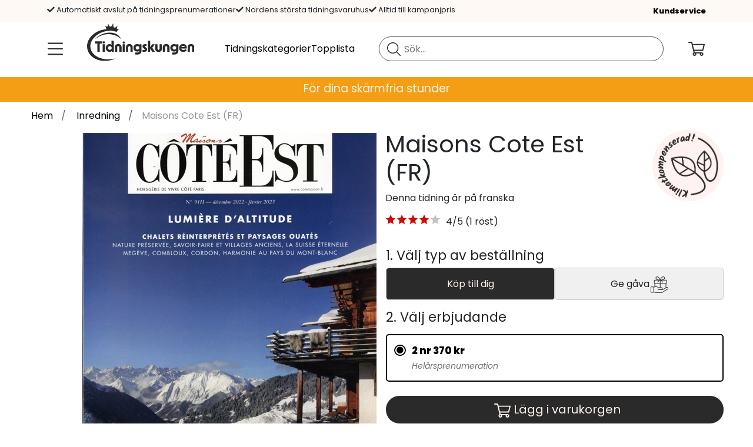

--- FILE ---
content_type: text/html; charset=utf-8
request_url: https://www.tidningskungen.se/inredning/maisons-cote-est-fr-?type=1
body_size: 41762
content:
 <!DOCTYPE html> <html lang="sv-SE"> <head><meta charset="utf-8" /><meta name="viewport" content="width=device-width, initial-scale=1.0" /><meta name="description" content="Maisons Cote Est (FR) till kampanjpris! Nu f&amp;#229;r du 2 nr f&amp;#246;r 370kr, spara -11%. " /><meta name="keywords" content="Maisons Cote Est (FR), prenumeration, tidning, tidskrift, magasin, julklapp, present, f&amp;#246;delsedagspresent" /><meta http-equiv="X-UA-Compatible" content="IE=9; IE=8; IE=7; IE=EDGE" /><script type="text/javascript">window.NREUM||(NREUM={});NREUM.info = {"beacon":"bam.nr-data.net","errorBeacon":"bam.nr-data.net","licenseKey":"17ede9c8d3","applicationID":"744037991","transactionName":"MVMBZ0QCVxZTVEFdWAgZImBmTEkXXVNAV0NIVxBDTg==","queueTime":0,"applicationTime":735,"agent":"","atts":""}</script><script type="text/javascript">(window.NREUM||(NREUM={})).init={privacy:{cookies_enabled:true},ajax:{deny_list:["bam.nr-data.net"]},feature_flags:["soft_nav"],distributed_tracing:{enabled:true}};(window.NREUM||(NREUM={})).loader_config={agentID:"772302571",accountID:"1361271",trustKey:"1361271",xpid:"VQUBUFRUCRAHUFVSBAYOX1U=",licenseKey:"17ede9c8d3",applicationID:"744037991",browserID:"772302571"};;/*! For license information please see nr-loader-spa-1.308.0.min.js.LICENSE.txt */
(()=>{var e,t,r={384:(e,t,r)=>{"use strict";r.d(t,{NT:()=>a,US:()=>u,Zm:()=>o,bQ:()=>d,dV:()=>c,pV:()=>l});var n=r(6154),i=r(1863),s=r(1910);const a={beacon:"bam.nr-data.net",errorBeacon:"bam.nr-data.net"};function o(){return n.gm.NREUM||(n.gm.NREUM={}),void 0===n.gm.newrelic&&(n.gm.newrelic=n.gm.NREUM),n.gm.NREUM}function c(){let e=o();return e.o||(e.o={ST:n.gm.setTimeout,SI:n.gm.setImmediate||n.gm.setInterval,CT:n.gm.clearTimeout,XHR:n.gm.XMLHttpRequest,REQ:n.gm.Request,EV:n.gm.Event,PR:n.gm.Promise,MO:n.gm.MutationObserver,FETCH:n.gm.fetch,WS:n.gm.WebSocket},(0,s.i)(...Object.values(e.o))),e}function d(e,t){let r=o();r.initializedAgents??={},t.initializedAt={ms:(0,i.t)(),date:new Date},r.initializedAgents[e]=t}function u(e,t){o()[e]=t}function l(){return function(){let e=o();const t=e.info||{};e.info={beacon:a.beacon,errorBeacon:a.errorBeacon,...t}}(),function(){let e=o();const t=e.init||{};e.init={...t}}(),c(),function(){let e=o();const t=e.loader_config||{};e.loader_config={...t}}(),o()}},782:(e,t,r)=>{"use strict";r.d(t,{T:()=>n});const n=r(860).K7.pageViewTiming},860:(e,t,r)=>{"use strict";r.d(t,{$J:()=>u,K7:()=>c,P3:()=>d,XX:()=>i,Yy:()=>o,df:()=>s,qY:()=>n,v4:()=>a});const n="events",i="jserrors",s="browser/blobs",a="rum",o="browser/logs",c={ajax:"ajax",genericEvents:"generic_events",jserrors:i,logging:"logging",metrics:"metrics",pageAction:"page_action",pageViewEvent:"page_view_event",pageViewTiming:"page_view_timing",sessionReplay:"session_replay",sessionTrace:"session_trace",softNav:"soft_navigations",spa:"spa"},d={[c.pageViewEvent]:1,[c.pageViewTiming]:2,[c.metrics]:3,[c.jserrors]:4,[c.spa]:5,[c.ajax]:6,[c.sessionTrace]:7,[c.softNav]:8,[c.sessionReplay]:9,[c.logging]:10,[c.genericEvents]:11},u={[c.pageViewEvent]:a,[c.pageViewTiming]:n,[c.ajax]:n,[c.spa]:n,[c.softNav]:n,[c.metrics]:i,[c.jserrors]:i,[c.sessionTrace]:s,[c.sessionReplay]:s,[c.logging]:o,[c.genericEvents]:"ins"}},944:(e,t,r)=>{"use strict";r.d(t,{R:()=>i});var n=r(3241);function i(e,t){"function"==typeof console.debug&&(console.debug("New Relic Warning: https://github.com/newrelic/newrelic-browser-agent/blob/main/docs/warning-codes.md#".concat(e),t),(0,n.W)({agentIdentifier:null,drained:null,type:"data",name:"warn",feature:"warn",data:{code:e,secondary:t}}))}},993:(e,t,r)=>{"use strict";r.d(t,{A$:()=>s,ET:()=>a,TZ:()=>o,p_:()=>i});var n=r(860);const i={ERROR:"ERROR",WARN:"WARN",INFO:"INFO",DEBUG:"DEBUG",TRACE:"TRACE"},s={OFF:0,ERROR:1,WARN:2,INFO:3,DEBUG:4,TRACE:5},a="log",o=n.K7.logging},1541:(e,t,r)=>{"use strict";r.d(t,{U:()=>i,f:()=>n});const n={MFE:"MFE",BA:"BA"};function i(e,t){if(2!==t?.harvestEndpointVersion)return{};const r=t.agentRef.runtime.appMetadata.agents[0].entityGuid;return e?{"source.id":e.id,"source.name":e.name,"source.type":e.type,"parent.id":e.parent?.id||r,"parent.type":e.parent?.type||n.BA}:{"entity.guid":r,appId:t.agentRef.info.applicationID}}},1687:(e,t,r)=>{"use strict";r.d(t,{Ak:()=>d,Ze:()=>h,x3:()=>u});var n=r(3241),i=r(7836),s=r(3606),a=r(860),o=r(2646);const c={};function d(e,t){const r={staged:!1,priority:a.P3[t]||0};l(e),c[e].get(t)||c[e].set(t,r)}function u(e,t){e&&c[e]&&(c[e].get(t)&&c[e].delete(t),p(e,t,!1),c[e].size&&f(e))}function l(e){if(!e)throw new Error("agentIdentifier required");c[e]||(c[e]=new Map)}function h(e="",t="feature",r=!1){if(l(e),!e||!c[e].get(t)||r)return p(e,t);c[e].get(t).staged=!0,f(e)}function f(e){const t=Array.from(c[e]);t.every(([e,t])=>t.staged)&&(t.sort((e,t)=>e[1].priority-t[1].priority),t.forEach(([t])=>{c[e].delete(t),p(e,t)}))}function p(e,t,r=!0){const a=e?i.ee.get(e):i.ee,c=s.i.handlers;if(!a.aborted&&a.backlog&&c){if((0,n.W)({agentIdentifier:e,type:"lifecycle",name:"drain",feature:t}),r){const e=a.backlog[t],r=c[t];if(r){for(let t=0;e&&t<e.length;++t)g(e[t],r);Object.entries(r).forEach(([e,t])=>{Object.values(t||{}).forEach(t=>{t[0]?.on&&t[0]?.context()instanceof o.y&&t[0].on(e,t[1])})})}}a.isolatedBacklog||delete c[t],a.backlog[t]=null,a.emit("drain-"+t,[])}}function g(e,t){var r=e[1];Object.values(t[r]||{}).forEach(t=>{var r=e[0];if(t[0]===r){var n=t[1],i=e[3],s=e[2];n.apply(i,s)}})}},1738:(e,t,r)=>{"use strict";r.d(t,{U:()=>f,Y:()=>h});var n=r(3241),i=r(9908),s=r(1863),a=r(944),o=r(5701),c=r(3969),d=r(8362),u=r(860),l=r(4261);function h(e,t,r,s){const h=s||r;!h||h[e]&&h[e]!==d.d.prototype[e]||(h[e]=function(){(0,i.p)(c.xV,["API/"+e+"/called"],void 0,u.K7.metrics,r.ee),(0,n.W)({agentIdentifier:r.agentIdentifier,drained:!!o.B?.[r.agentIdentifier],type:"data",name:"api",feature:l.Pl+e,data:{}});try{return t.apply(this,arguments)}catch(e){(0,a.R)(23,e)}})}function f(e,t,r,n,a){const o=e.info;null===r?delete o.jsAttributes[t]:o.jsAttributes[t]=r,(a||null===r)&&(0,i.p)(l.Pl+n,[(0,s.t)(),t,r],void 0,"session",e.ee)}},1741:(e,t,r)=>{"use strict";r.d(t,{W:()=>s});var n=r(944),i=r(4261);class s{#e(e,...t){if(this[e]!==s.prototype[e])return this[e](...t);(0,n.R)(35,e)}addPageAction(e,t){return this.#e(i.hG,e,t)}register(e){return this.#e(i.eY,e)}recordCustomEvent(e,t){return this.#e(i.fF,e,t)}setPageViewName(e,t){return this.#e(i.Fw,e,t)}setCustomAttribute(e,t,r){return this.#e(i.cD,e,t,r)}noticeError(e,t){return this.#e(i.o5,e,t)}setUserId(e,t=!1){return this.#e(i.Dl,e,t)}setApplicationVersion(e){return this.#e(i.nb,e)}setErrorHandler(e){return this.#e(i.bt,e)}addRelease(e,t){return this.#e(i.k6,e,t)}log(e,t){return this.#e(i.$9,e,t)}start(){return this.#e(i.d3)}finished(e){return this.#e(i.BL,e)}recordReplay(){return this.#e(i.CH)}pauseReplay(){return this.#e(i.Tb)}addToTrace(e){return this.#e(i.U2,e)}setCurrentRouteName(e){return this.#e(i.PA,e)}interaction(e){return this.#e(i.dT,e)}wrapLogger(e,t,r){return this.#e(i.Wb,e,t,r)}measure(e,t){return this.#e(i.V1,e,t)}consent(e){return this.#e(i.Pv,e)}}},1863:(e,t,r)=>{"use strict";function n(){return Math.floor(performance.now())}r.d(t,{t:()=>n})},1910:(e,t,r)=>{"use strict";r.d(t,{i:()=>s});var n=r(944);const i=new Map;function s(...e){return e.every(e=>{if(i.has(e))return i.get(e);const t="function"==typeof e?e.toString():"",r=t.includes("[native code]"),s=t.includes("nrWrapper");return r||s||(0,n.R)(64,e?.name||t),i.set(e,r),r})}},2555:(e,t,r)=>{"use strict";r.d(t,{D:()=>o,f:()=>a});var n=r(384),i=r(8122);const s={beacon:n.NT.beacon,errorBeacon:n.NT.errorBeacon,licenseKey:void 0,applicationID:void 0,sa:void 0,queueTime:void 0,applicationTime:void 0,ttGuid:void 0,user:void 0,account:void 0,product:void 0,extra:void 0,jsAttributes:{},userAttributes:void 0,atts:void 0,transactionName:void 0,tNamePlain:void 0};function a(e){try{return!!e.licenseKey&&!!e.errorBeacon&&!!e.applicationID}catch(e){return!1}}const o=e=>(0,i.a)(e,s)},2614:(e,t,r)=>{"use strict";r.d(t,{BB:()=>a,H3:()=>n,g:()=>d,iL:()=>c,tS:()=>o,uh:()=>i,wk:()=>s});const n="NRBA",i="SESSION",s=144e5,a=18e5,o={STARTED:"session-started",PAUSE:"session-pause",RESET:"session-reset",RESUME:"session-resume",UPDATE:"session-update"},c={SAME_TAB:"same-tab",CROSS_TAB:"cross-tab"},d={OFF:0,FULL:1,ERROR:2}},2646:(e,t,r)=>{"use strict";r.d(t,{y:()=>n});class n{constructor(e){this.contextId=e}}},2843:(e,t,r)=>{"use strict";r.d(t,{G:()=>s,u:()=>i});var n=r(3878);function i(e,t=!1,r,i){(0,n.DD)("visibilitychange",function(){if(t)return void("hidden"===document.visibilityState&&e());e(document.visibilityState)},r,i)}function s(e,t,r){(0,n.sp)("pagehide",e,t,r)}},3241:(e,t,r)=>{"use strict";r.d(t,{W:()=>s});var n=r(6154);const i="newrelic";function s(e={}){try{n.gm.dispatchEvent(new CustomEvent(i,{detail:e}))}catch(e){}}},3304:(e,t,r)=>{"use strict";r.d(t,{A:()=>s});var n=r(7836);const i=()=>{const e=new WeakSet;return(t,r)=>{if("object"==typeof r&&null!==r){if(e.has(r))return;e.add(r)}return r}};function s(e){try{return JSON.stringify(e,i())??""}catch(e){try{n.ee.emit("internal-error",[e])}catch(e){}return""}}},3333:(e,t,r)=>{"use strict";r.d(t,{$v:()=>u,TZ:()=>n,Xh:()=>c,Zp:()=>i,kd:()=>d,mq:()=>o,nf:()=>a,qN:()=>s});const n=r(860).K7.genericEvents,i=["auxclick","click","copy","keydown","paste","scrollend"],s=["focus","blur"],a=4,o=1e3,c=2e3,d=["PageAction","UserAction","BrowserPerformance"],u={RESOURCES:"experimental.resources",REGISTER:"register"}},3434:(e,t,r)=>{"use strict";r.d(t,{Jt:()=>s,YM:()=>d});var n=r(7836),i=r(5607);const s="nr@original:".concat(i.W),a=50;var o=Object.prototype.hasOwnProperty,c=!1;function d(e,t){return e||(e=n.ee),r.inPlace=function(e,t,n,i,s){n||(n="");const a="-"===n.charAt(0);for(let o=0;o<t.length;o++){const c=t[o],d=e[c];l(d)||(e[c]=r(d,a?c+n:n,i,c,s))}},r.flag=s,r;function r(t,r,n,c,d){return l(t)?t:(r||(r=""),nrWrapper[s]=t,function(e,t,r){if(Object.defineProperty&&Object.keys)try{return Object.keys(e).forEach(function(r){Object.defineProperty(t,r,{get:function(){return e[r]},set:function(t){return e[r]=t,t}})}),t}catch(e){u([e],r)}for(var n in e)o.call(e,n)&&(t[n]=e[n])}(t,nrWrapper,e),nrWrapper);function nrWrapper(){var s,o,l,h;let f;try{o=this,s=[...arguments],l="function"==typeof n?n(s,o):n||{}}catch(t){u([t,"",[s,o,c],l],e)}i(r+"start",[s,o,c],l,d);const p=performance.now();let g;try{return h=t.apply(o,s),g=performance.now(),h}catch(e){throw g=performance.now(),i(r+"err",[s,o,e],l,d),f=e,f}finally{const e=g-p,t={start:p,end:g,duration:e,isLongTask:e>=a,methodName:c,thrownError:f};t.isLongTask&&i("long-task",[t,o],l,d),i(r+"end",[s,o,h],l,d)}}}function i(r,n,i,s){if(!c||t){var a=c;c=!0;try{e.emit(r,n,i,t,s)}catch(t){u([t,r,n,i],e)}c=a}}}function u(e,t){t||(t=n.ee);try{t.emit("internal-error",e)}catch(e){}}function l(e){return!(e&&"function"==typeof e&&e.apply&&!e[s])}},3606:(e,t,r)=>{"use strict";r.d(t,{i:()=>s});var n=r(9908);s.on=a;var i=s.handlers={};function s(e,t,r,s){a(s||n.d,i,e,t,r)}function a(e,t,r,i,s){s||(s="feature"),e||(e=n.d);var a=t[s]=t[s]||{};(a[r]=a[r]||[]).push([e,i])}},3738:(e,t,r)=>{"use strict";r.d(t,{He:()=>i,Kp:()=>o,Lc:()=>d,Rz:()=>u,TZ:()=>n,bD:()=>s,d3:()=>a,jx:()=>l,sl:()=>h,uP:()=>c});const n=r(860).K7.sessionTrace,i="bstResource",s="resource",a="-start",o="-end",c="fn"+a,d="fn"+o,u="pushState",l=1e3,h=3e4},3785:(e,t,r)=>{"use strict";r.d(t,{R:()=>c,b:()=>d});var n=r(9908),i=r(1863),s=r(860),a=r(3969),o=r(993);function c(e,t,r={},c=o.p_.INFO,d=!0,u,l=(0,i.t)()){(0,n.p)(a.xV,["API/logging/".concat(c.toLowerCase(),"/called")],void 0,s.K7.metrics,e),(0,n.p)(o.ET,[l,t,r,c,d,u],void 0,s.K7.logging,e)}function d(e){return"string"==typeof e&&Object.values(o.p_).some(t=>t===e.toUpperCase().trim())}},3878:(e,t,r)=>{"use strict";function n(e,t){return{capture:e,passive:!1,signal:t}}function i(e,t,r=!1,i){window.addEventListener(e,t,n(r,i))}function s(e,t,r=!1,i){document.addEventListener(e,t,n(r,i))}r.d(t,{DD:()=>s,jT:()=>n,sp:()=>i})},3962:(e,t,r)=>{"use strict";r.d(t,{AM:()=>a,O2:()=>l,OV:()=>s,Qu:()=>h,TZ:()=>c,ih:()=>f,pP:()=>o,t1:()=>u,tC:()=>i,wD:()=>d});var n=r(860);const i=["click","keydown","submit"],s="popstate",a="api",o="initialPageLoad",c=n.K7.softNav,d=5e3,u=500,l={INITIAL_PAGE_LOAD:"",ROUTE_CHANGE:1,UNSPECIFIED:2},h={INTERACTION:1,AJAX:2,CUSTOM_END:3,CUSTOM_TRACER:4},f={IP:"in progress",PF:"pending finish",FIN:"finished",CAN:"cancelled"}},3969:(e,t,r)=>{"use strict";r.d(t,{TZ:()=>n,XG:()=>o,rs:()=>i,xV:()=>a,z_:()=>s});const n=r(860).K7.metrics,i="sm",s="cm",a="storeSupportabilityMetrics",o="storeEventMetrics"},4234:(e,t,r)=>{"use strict";r.d(t,{W:()=>s});var n=r(7836),i=r(1687);class s{constructor(e,t){this.agentIdentifier=e,this.ee=n.ee.get(e),this.featureName=t,this.blocked=!1}deregisterDrain(){(0,i.x3)(this.agentIdentifier,this.featureName)}}},4261:(e,t,r)=>{"use strict";r.d(t,{$9:()=>u,BL:()=>c,CH:()=>p,Dl:()=>R,Fw:()=>w,PA:()=>v,Pl:()=>n,Pv:()=>A,Tb:()=>h,U2:()=>a,V1:()=>E,Wb:()=>T,bt:()=>y,cD:()=>b,d3:()=>x,dT:()=>d,eY:()=>g,fF:()=>f,hG:()=>s,hw:()=>i,k6:()=>o,nb:()=>m,o5:()=>l});const n="api-",i=n+"ixn-",s="addPageAction",a="addToTrace",o="addRelease",c="finished",d="interaction",u="log",l="noticeError",h="pauseReplay",f="recordCustomEvent",p="recordReplay",g="register",m="setApplicationVersion",v="setCurrentRouteName",b="setCustomAttribute",y="setErrorHandler",w="setPageViewName",R="setUserId",x="start",T="wrapLogger",E="measure",A="consent"},5205:(e,t,r)=>{"use strict";r.d(t,{j:()=>S});var n=r(384),i=r(1741);var s=r(2555),a=r(3333);const o=e=>{if(!e||"string"!=typeof e)return!1;try{document.createDocumentFragment().querySelector(e)}catch{return!1}return!0};var c=r(2614),d=r(944),u=r(8122);const l="[data-nr-mask]",h=e=>(0,u.a)(e,(()=>{const e={feature_flags:[],experimental:{allow_registered_children:!1,resources:!1},mask_selector:"*",block_selector:"[data-nr-block]",mask_input_options:{color:!1,date:!1,"datetime-local":!1,email:!1,month:!1,number:!1,range:!1,search:!1,tel:!1,text:!1,time:!1,url:!1,week:!1,textarea:!1,select:!1,password:!0}};return{ajax:{deny_list:void 0,block_internal:!0,enabled:!0,autoStart:!0},api:{get allow_registered_children(){return e.feature_flags.includes(a.$v.REGISTER)||e.experimental.allow_registered_children},set allow_registered_children(t){e.experimental.allow_registered_children=t},duplicate_registered_data:!1},browser_consent_mode:{enabled:!1},distributed_tracing:{enabled:void 0,exclude_newrelic_header:void 0,cors_use_newrelic_header:void 0,cors_use_tracecontext_headers:void 0,allowed_origins:void 0},get feature_flags(){return e.feature_flags},set feature_flags(t){e.feature_flags=t},generic_events:{enabled:!0,autoStart:!0},harvest:{interval:30},jserrors:{enabled:!0,autoStart:!0},logging:{enabled:!0,autoStart:!0},metrics:{enabled:!0,autoStart:!0},obfuscate:void 0,page_action:{enabled:!0},page_view_event:{enabled:!0,autoStart:!0},page_view_timing:{enabled:!0,autoStart:!0},performance:{capture_marks:!1,capture_measures:!1,capture_detail:!0,resources:{get enabled(){return e.feature_flags.includes(a.$v.RESOURCES)||e.experimental.resources},set enabled(t){e.experimental.resources=t},asset_types:[],first_party_domains:[],ignore_newrelic:!0}},privacy:{cookies_enabled:!0},proxy:{assets:void 0,beacon:void 0},session:{expiresMs:c.wk,inactiveMs:c.BB},session_replay:{autoStart:!0,enabled:!1,preload:!1,sampling_rate:10,error_sampling_rate:100,collect_fonts:!1,inline_images:!1,fix_stylesheets:!0,mask_all_inputs:!0,get mask_text_selector(){return e.mask_selector},set mask_text_selector(t){o(t)?e.mask_selector="".concat(t,",").concat(l):""===t||null===t?e.mask_selector=l:(0,d.R)(5,t)},get block_class(){return"nr-block"},get ignore_class(){return"nr-ignore"},get mask_text_class(){return"nr-mask"},get block_selector(){return e.block_selector},set block_selector(t){o(t)?e.block_selector+=",".concat(t):""!==t&&(0,d.R)(6,t)},get mask_input_options(){return e.mask_input_options},set mask_input_options(t){t&&"object"==typeof t?e.mask_input_options={...t,password:!0}:(0,d.R)(7,t)}},session_trace:{enabled:!0,autoStart:!0},soft_navigations:{enabled:!0,autoStart:!0},spa:{enabled:!0,autoStart:!0},ssl:void 0,user_actions:{enabled:!0,elementAttributes:["id","className","tagName","type"]}}})());var f=r(6154),p=r(9324);let g=0;const m={buildEnv:p.F3,distMethod:p.Xs,version:p.xv,originTime:f.WN},v={consented:!1},b={appMetadata:{},get consented(){return this.session?.state?.consent||v.consented},set consented(e){v.consented=e},customTransaction:void 0,denyList:void 0,disabled:!1,harvester:void 0,isolatedBacklog:!1,isRecording:!1,loaderType:void 0,maxBytes:3e4,obfuscator:void 0,onerror:void 0,ptid:void 0,releaseIds:{},session:void 0,timeKeeper:void 0,registeredEntities:[],jsAttributesMetadata:{bytes:0},get harvestCount(){return++g}},y=e=>{const t=(0,u.a)(e,b),r=Object.keys(m).reduce((e,t)=>(e[t]={value:m[t],writable:!1,configurable:!0,enumerable:!0},e),{});return Object.defineProperties(t,r)};var w=r(5701);const R=e=>{const t=e.startsWith("http");e+="/",r.p=t?e:"https://"+e};var x=r(7836),T=r(3241);const E={accountID:void 0,trustKey:void 0,agentID:void 0,licenseKey:void 0,applicationID:void 0,xpid:void 0},A=e=>(0,u.a)(e,E),_=new Set;function S(e,t={},r,a){let{init:o,info:c,loader_config:d,runtime:u={},exposed:l=!0}=t;if(!c){const e=(0,n.pV)();o=e.init,c=e.info,d=e.loader_config}e.init=h(o||{}),e.loader_config=A(d||{}),c.jsAttributes??={},f.bv&&(c.jsAttributes.isWorker=!0),e.info=(0,s.D)(c);const p=e.init,g=[c.beacon,c.errorBeacon];_.has(e.agentIdentifier)||(p.proxy.assets&&(R(p.proxy.assets),g.push(p.proxy.assets)),p.proxy.beacon&&g.push(p.proxy.beacon),e.beacons=[...g],function(e){const t=(0,n.pV)();Object.getOwnPropertyNames(i.W.prototype).forEach(r=>{const n=i.W.prototype[r];if("function"!=typeof n||"constructor"===n)return;let s=t[r];e[r]&&!1!==e.exposed&&"micro-agent"!==e.runtime?.loaderType&&(t[r]=(...t)=>{const n=e[r](...t);return s?s(...t):n})})}(e),(0,n.US)("activatedFeatures",w.B)),u.denyList=[...p.ajax.deny_list||[],...p.ajax.block_internal?g:[]],u.ptid=e.agentIdentifier,u.loaderType=r,e.runtime=y(u),_.has(e.agentIdentifier)||(e.ee=x.ee.get(e.agentIdentifier),e.exposed=l,(0,T.W)({agentIdentifier:e.agentIdentifier,drained:!!w.B?.[e.agentIdentifier],type:"lifecycle",name:"initialize",feature:void 0,data:e.config})),_.add(e.agentIdentifier)}},5270:(e,t,r)=>{"use strict";r.d(t,{Aw:()=>a,SR:()=>s,rF:()=>o});var n=r(384),i=r(7767);function s(e){return!!(0,n.dV)().o.MO&&(0,i.V)(e)&&!0===e?.session_trace.enabled}function a(e){return!0===e?.session_replay.preload&&s(e)}function o(e,t){try{if("string"==typeof t?.type){if("password"===t.type.toLowerCase())return"*".repeat(e?.length||0);if(void 0!==t?.dataset?.nrUnmask||t?.classList?.contains("nr-unmask"))return e}}catch(e){}return"string"==typeof e?e.replace(/[\S]/g,"*"):"*".repeat(e?.length||0)}},5289:(e,t,r)=>{"use strict";r.d(t,{GG:()=>a,Qr:()=>c,sB:()=>o});var n=r(3878),i=r(6389);function s(){return"undefined"==typeof document||"complete"===document.readyState}function a(e,t){if(s())return e();const r=(0,i.J)(e),a=setInterval(()=>{s()&&(clearInterval(a),r())},500);(0,n.sp)("load",r,t)}function o(e){if(s())return e();(0,n.DD)("DOMContentLoaded",e)}function c(e){if(s())return e();(0,n.sp)("popstate",e)}},5607:(e,t,r)=>{"use strict";r.d(t,{W:()=>n});const n=(0,r(9566).bz)()},5701:(e,t,r)=>{"use strict";r.d(t,{B:()=>s,t:()=>a});var n=r(3241);const i=new Set,s={};function a(e,t){const r=t.agentIdentifier;s[r]??={},e&&"object"==typeof e&&(i.has(r)||(t.ee.emit("rumresp",[e]),s[r]=e,i.add(r),(0,n.W)({agentIdentifier:r,loaded:!0,drained:!0,type:"lifecycle",name:"load",feature:void 0,data:e})))}},6154:(e,t,r)=>{"use strict";r.d(t,{OF:()=>d,RI:()=>i,WN:()=>h,bv:()=>s,eN:()=>f,gm:()=>a,lR:()=>l,m:()=>c,mw:()=>o,sb:()=>u});var n=r(1863);const i="undefined"!=typeof window&&!!window.document,s="undefined"!=typeof WorkerGlobalScope&&("undefined"!=typeof self&&self instanceof WorkerGlobalScope&&self.navigator instanceof WorkerNavigator||"undefined"!=typeof globalThis&&globalThis instanceof WorkerGlobalScope&&globalThis.navigator instanceof WorkerNavigator),a=i?window:"undefined"!=typeof WorkerGlobalScope&&("undefined"!=typeof self&&self instanceof WorkerGlobalScope&&self||"undefined"!=typeof globalThis&&globalThis instanceof WorkerGlobalScope&&globalThis),o=Boolean("hidden"===a?.document?.visibilityState),c=""+a?.location,d=/iPad|iPhone|iPod/.test(a.navigator?.userAgent),u=d&&"undefined"==typeof SharedWorker,l=(()=>{const e=a.navigator?.userAgent?.match(/Firefox[/\s](\d+\.\d+)/);return Array.isArray(e)&&e.length>=2?+e[1]:0})(),h=Date.now()-(0,n.t)(),f=()=>"undefined"!=typeof PerformanceNavigationTiming&&a?.performance?.getEntriesByType("navigation")?.[0]?.responseStart},6344:(e,t,r)=>{"use strict";r.d(t,{BB:()=>u,Qb:()=>l,TZ:()=>i,Ug:()=>a,Vh:()=>s,_s:()=>o,bc:()=>d,yP:()=>c});var n=r(2614);const i=r(860).K7.sessionReplay,s="errorDuringReplay",a=.12,o={DomContentLoaded:0,Load:1,FullSnapshot:2,IncrementalSnapshot:3,Meta:4,Custom:5},c={[n.g.ERROR]:15e3,[n.g.FULL]:3e5,[n.g.OFF]:0},d={RESET:{message:"Session was reset",sm:"Reset"},IMPORT:{message:"Recorder failed to import",sm:"Import"},TOO_MANY:{message:"429: Too Many Requests",sm:"Too-Many"},TOO_BIG:{message:"Payload was too large",sm:"Too-Big"},CROSS_TAB:{message:"Session Entity was set to OFF on another tab",sm:"Cross-Tab"},ENTITLEMENTS:{message:"Session Replay is not allowed and will not be started",sm:"Entitlement"}},u=5e3,l={API:"api",RESUME:"resume",SWITCH_TO_FULL:"switchToFull",INITIALIZE:"initialize",PRELOAD:"preload"}},6389:(e,t,r)=>{"use strict";function n(e,t=500,r={}){const n=r?.leading||!1;let i;return(...r)=>{n&&void 0===i&&(e.apply(this,r),i=setTimeout(()=>{i=clearTimeout(i)},t)),n||(clearTimeout(i),i=setTimeout(()=>{e.apply(this,r)},t))}}function i(e){let t=!1;return(...r)=>{t||(t=!0,e.apply(this,r))}}r.d(t,{J:()=>i,s:()=>n})},6630:(e,t,r)=>{"use strict";r.d(t,{T:()=>n});const n=r(860).K7.pageViewEvent},6774:(e,t,r)=>{"use strict";r.d(t,{T:()=>n});const n=r(860).K7.jserrors},7295:(e,t,r)=>{"use strict";r.d(t,{Xv:()=>a,gX:()=>i,iW:()=>s});var n=[];function i(e){if(!e||s(e))return!1;if(0===n.length)return!0;if("*"===n[0].hostname)return!1;for(var t=0;t<n.length;t++){var r=n[t];if(r.hostname.test(e.hostname)&&r.pathname.test(e.pathname))return!1}return!0}function s(e){return void 0===e.hostname}function a(e){if(n=[],e&&e.length)for(var t=0;t<e.length;t++){let r=e[t];if(!r)continue;if("*"===r)return void(n=[{hostname:"*"}]);0===r.indexOf("http://")?r=r.substring(7):0===r.indexOf("https://")&&(r=r.substring(8));const i=r.indexOf("/");let s,a;i>0?(s=r.substring(0,i),a=r.substring(i)):(s=r,a="*");let[c]=s.split(":");n.push({hostname:o(c),pathname:o(a,!0)})}}function o(e,t=!1){const r=e.replace(/[.+?^${}()|[\]\\]/g,e=>"\\"+e).replace(/\*/g,".*?");return new RegExp((t?"^":"")+r+"$")}},7485:(e,t,r)=>{"use strict";r.d(t,{D:()=>i});var n=r(6154);function i(e){if(0===(e||"").indexOf("data:"))return{protocol:"data"};try{const t=new URL(e,location.href),r={port:t.port,hostname:t.hostname,pathname:t.pathname,search:t.search,protocol:t.protocol.slice(0,t.protocol.indexOf(":")),sameOrigin:t.protocol===n.gm?.location?.protocol&&t.host===n.gm?.location?.host};return r.port&&""!==r.port||("http:"===t.protocol&&(r.port="80"),"https:"===t.protocol&&(r.port="443")),r.pathname&&""!==r.pathname?r.pathname.startsWith("/")||(r.pathname="/".concat(r.pathname)):r.pathname="/",r}catch(e){return{}}}},7699:(e,t,r)=>{"use strict";r.d(t,{It:()=>s,KC:()=>o,No:()=>i,qh:()=>a});var n=r(860);const i=16e3,s=1e6,a="SESSION_ERROR",o={[n.K7.logging]:!0,[n.K7.genericEvents]:!1,[n.K7.jserrors]:!1,[n.K7.ajax]:!1}},7767:(e,t,r)=>{"use strict";r.d(t,{V:()=>i});var n=r(6154);const i=e=>n.RI&&!0===e?.privacy.cookies_enabled},7836:(e,t,r)=>{"use strict";r.d(t,{P:()=>o,ee:()=>c});var n=r(384),i=r(8990),s=r(2646),a=r(5607);const o="nr@context:".concat(a.W),c=function e(t,r){var n={},a={},u={},l=!1;try{l=16===r.length&&d.initializedAgents?.[r]?.runtime.isolatedBacklog}catch(e){}var h={on:p,addEventListener:p,removeEventListener:function(e,t){var r=n[e];if(!r)return;for(var i=0;i<r.length;i++)r[i]===t&&r.splice(i,1)},emit:function(e,r,n,i,s){!1!==s&&(s=!0);if(c.aborted&&!i)return;t&&s&&t.emit(e,r,n);var o=f(n);g(e).forEach(e=>{e.apply(o,r)});var d=v()[a[e]];d&&d.push([h,e,r,o]);return o},get:m,listeners:g,context:f,buffer:function(e,t){const r=v();if(t=t||"feature",h.aborted)return;Object.entries(e||{}).forEach(([e,n])=>{a[n]=t,t in r||(r[t]=[])})},abort:function(){h._aborted=!0,Object.keys(h.backlog).forEach(e=>{delete h.backlog[e]})},isBuffering:function(e){return!!v()[a[e]]},debugId:r,backlog:l?{}:t&&"object"==typeof t.backlog?t.backlog:{},isolatedBacklog:l};return Object.defineProperty(h,"aborted",{get:()=>{let e=h._aborted||!1;return e||(t&&(e=t.aborted),e)}}),h;function f(e){return e&&e instanceof s.y?e:e?(0,i.I)(e,o,()=>new s.y(o)):new s.y(o)}function p(e,t){n[e]=g(e).concat(t)}function g(e){return n[e]||[]}function m(t){return u[t]=u[t]||e(h,t)}function v(){return h.backlog}}(void 0,"globalEE"),d=(0,n.Zm)();d.ee||(d.ee=c)},8122:(e,t,r)=>{"use strict";r.d(t,{a:()=>i});var n=r(944);function i(e,t){try{if(!e||"object"!=typeof e)return(0,n.R)(3);if(!t||"object"!=typeof t)return(0,n.R)(4);const r=Object.create(Object.getPrototypeOf(t),Object.getOwnPropertyDescriptors(t)),s=0===Object.keys(r).length?e:r;for(let a in s)if(void 0!==e[a])try{if(null===e[a]){r[a]=null;continue}Array.isArray(e[a])&&Array.isArray(t[a])?r[a]=Array.from(new Set([...e[a],...t[a]])):"object"==typeof e[a]&&"object"==typeof t[a]?r[a]=i(e[a],t[a]):r[a]=e[a]}catch(e){r[a]||(0,n.R)(1,e)}return r}catch(e){(0,n.R)(2,e)}}},8139:(e,t,r)=>{"use strict";r.d(t,{u:()=>h});var n=r(7836),i=r(3434),s=r(8990),a=r(6154);const o={},c=a.gm.XMLHttpRequest,d="addEventListener",u="removeEventListener",l="nr@wrapped:".concat(n.P);function h(e){var t=function(e){return(e||n.ee).get("events")}(e);if(o[t.debugId]++)return t;o[t.debugId]=1;var r=(0,i.YM)(t,!0);function h(e){r.inPlace(e,[d,u],"-",p)}function p(e,t){return e[1]}return"getPrototypeOf"in Object&&(a.RI&&f(document,h),c&&f(c.prototype,h),f(a.gm,h)),t.on(d+"-start",function(e,t){var n=e[1];if(null!==n&&("function"==typeof n||"object"==typeof n)&&"newrelic"!==e[0]){var i=(0,s.I)(n,l,function(){var e={object:function(){if("function"!=typeof n.handleEvent)return;return n.handleEvent.apply(n,arguments)},function:n}[typeof n];return e?r(e,"fn-",null,e.name||"anonymous"):n});this.wrapped=e[1]=i}}),t.on(u+"-start",function(e){e[1]=this.wrapped||e[1]}),t}function f(e,t,...r){let n=e;for(;"object"==typeof n&&!Object.prototype.hasOwnProperty.call(n,d);)n=Object.getPrototypeOf(n);n&&t(n,...r)}},8362:(e,t,r)=>{"use strict";r.d(t,{d:()=>s});var n=r(9566),i=r(1741);class s extends i.W{agentIdentifier=(0,n.LA)(16)}},8374:(e,t,r)=>{r.nc=(()=>{try{return document?.currentScript?.nonce}catch(e){}return""})()},8990:(e,t,r)=>{"use strict";r.d(t,{I:()=>i});var n=Object.prototype.hasOwnProperty;function i(e,t,r){if(n.call(e,t))return e[t];var i=r();if(Object.defineProperty&&Object.keys)try{return Object.defineProperty(e,t,{value:i,writable:!0,enumerable:!1}),i}catch(e){}return e[t]=i,i}},9119:(e,t,r)=>{"use strict";r.d(t,{L:()=>s});var n=/([^?#]*)[^#]*(#[^?]*|$).*/,i=/([^?#]*)().*/;function s(e,t){return e?e.replace(t?n:i,"$1$2"):e}},9300:(e,t,r)=>{"use strict";r.d(t,{T:()=>n});const n=r(860).K7.ajax},9324:(e,t,r)=>{"use strict";r.d(t,{AJ:()=>a,F3:()=>i,Xs:()=>s,Yq:()=>o,xv:()=>n});const n="1.308.0",i="PROD",s="CDN",a="@newrelic/rrweb",o="1.0.1"},9566:(e,t,r)=>{"use strict";r.d(t,{LA:()=>o,ZF:()=>c,bz:()=>a,el:()=>d});var n=r(6154);const i="xxxxxxxx-xxxx-4xxx-yxxx-xxxxxxxxxxxx";function s(e,t){return e?15&e[t]:16*Math.random()|0}function a(){const e=n.gm?.crypto||n.gm?.msCrypto;let t,r=0;return e&&e.getRandomValues&&(t=e.getRandomValues(new Uint8Array(30))),i.split("").map(e=>"x"===e?s(t,r++).toString(16):"y"===e?(3&s()|8).toString(16):e).join("")}function o(e){const t=n.gm?.crypto||n.gm?.msCrypto;let r,i=0;t&&t.getRandomValues&&(r=t.getRandomValues(new Uint8Array(e)));const a=[];for(var o=0;o<e;o++)a.push(s(r,i++).toString(16));return a.join("")}function c(){return o(16)}function d(){return o(32)}},9908:(e,t,r)=>{"use strict";r.d(t,{d:()=>n,p:()=>i});var n=r(7836).ee.get("handle");function i(e,t,r,i,s){s?(s.buffer([e],i),s.emit(e,t,r)):(n.buffer([e],i),n.emit(e,t,r))}}},n={};function i(e){var t=n[e];if(void 0!==t)return t.exports;var s=n[e]={exports:{}};return r[e](s,s.exports,i),s.exports}i.m=r,i.d=(e,t)=>{for(var r in t)i.o(t,r)&&!i.o(e,r)&&Object.defineProperty(e,r,{enumerable:!0,get:t[r]})},i.f={},i.e=e=>Promise.all(Object.keys(i.f).reduce((t,r)=>(i.f[r](e,t),t),[])),i.u=e=>({212:"nr-spa-compressor",249:"nr-spa-recorder",478:"nr-spa"}[e]+"-1.308.0.min.js"),i.o=(e,t)=>Object.prototype.hasOwnProperty.call(e,t),e={},t="NRBA-1.308.0.PROD:",i.l=(r,n,s,a)=>{if(e[r])e[r].push(n);else{var o,c;if(void 0!==s)for(var d=document.getElementsByTagName("script"),u=0;u<d.length;u++){var l=d[u];if(l.getAttribute("src")==r||l.getAttribute("data-webpack")==t+s){o=l;break}}if(!o){c=!0;var h={478:"sha512-RSfSVnmHk59T/uIPbdSE0LPeqcEdF4/+XhfJdBuccH5rYMOEZDhFdtnh6X6nJk7hGpzHd9Ujhsy7lZEz/ORYCQ==",249:"sha512-ehJXhmntm85NSqW4MkhfQqmeKFulra3klDyY0OPDUE+sQ3GokHlPh1pmAzuNy//3j4ac6lzIbmXLvGQBMYmrkg==",212:"sha512-B9h4CR46ndKRgMBcK+j67uSR2RCnJfGefU+A7FrgR/k42ovXy5x/MAVFiSvFxuVeEk/pNLgvYGMp1cBSK/G6Fg=="};(o=document.createElement("script")).charset="utf-8",i.nc&&o.setAttribute("nonce",i.nc),o.setAttribute("data-webpack",t+s),o.src=r,0!==o.src.indexOf(window.location.origin+"/")&&(o.crossOrigin="anonymous"),h[a]&&(o.integrity=h[a])}e[r]=[n];var f=(t,n)=>{o.onerror=o.onload=null,clearTimeout(p);var i=e[r];if(delete e[r],o.parentNode&&o.parentNode.removeChild(o),i&&i.forEach(e=>e(n)),t)return t(n)},p=setTimeout(f.bind(null,void 0,{type:"timeout",target:o}),12e4);o.onerror=f.bind(null,o.onerror),o.onload=f.bind(null,o.onload),c&&document.head.appendChild(o)}},i.r=e=>{"undefined"!=typeof Symbol&&Symbol.toStringTag&&Object.defineProperty(e,Symbol.toStringTag,{value:"Module"}),Object.defineProperty(e,"__esModule",{value:!0})},i.p="https://js-agent.newrelic.com/",(()=>{var e={38:0,788:0};i.f.j=(t,r)=>{var n=i.o(e,t)?e[t]:void 0;if(0!==n)if(n)r.push(n[2]);else{var s=new Promise((r,i)=>n=e[t]=[r,i]);r.push(n[2]=s);var a=i.p+i.u(t),o=new Error;i.l(a,r=>{if(i.o(e,t)&&(0!==(n=e[t])&&(e[t]=void 0),n)){var s=r&&("load"===r.type?"missing":r.type),a=r&&r.target&&r.target.src;o.message="Loading chunk "+t+" failed: ("+s+": "+a+")",o.name="ChunkLoadError",o.type=s,o.request=a,n[1](o)}},"chunk-"+t,t)}};var t=(t,r)=>{var n,s,[a,o,c]=r,d=0;if(a.some(t=>0!==e[t])){for(n in o)i.o(o,n)&&(i.m[n]=o[n]);if(c)c(i)}for(t&&t(r);d<a.length;d++)s=a[d],i.o(e,s)&&e[s]&&e[s][0](),e[s]=0},r=self["webpackChunk:NRBA-1.308.0.PROD"]=self["webpackChunk:NRBA-1.308.0.PROD"]||[];r.forEach(t.bind(null,0)),r.push=t.bind(null,r.push.bind(r))})(),(()=>{"use strict";i(8374);var e=i(8362),t=i(860);const r=Object.values(t.K7);var n=i(5205);var s=i(9908),a=i(1863),o=i(4261),c=i(1738);var d=i(1687),u=i(4234),l=i(5289),h=i(6154),f=i(944),p=i(5270),g=i(7767),m=i(6389),v=i(7699);class b extends u.W{constructor(e,t){super(e.agentIdentifier,t),this.agentRef=e,this.abortHandler=void 0,this.featAggregate=void 0,this.loadedSuccessfully=void 0,this.onAggregateImported=new Promise(e=>{this.loadedSuccessfully=e}),this.deferred=Promise.resolve(),!1===e.init[this.featureName].autoStart?this.deferred=new Promise((t,r)=>{this.ee.on("manual-start-all",(0,m.J)(()=>{(0,d.Ak)(e.agentIdentifier,this.featureName),t()}))}):(0,d.Ak)(e.agentIdentifier,t)}importAggregator(e,t,r={}){if(this.featAggregate)return;const n=async()=>{let n;await this.deferred;try{if((0,g.V)(e.init)){const{setupAgentSession:t}=await i.e(478).then(i.bind(i,8766));n=t(e)}}catch(e){(0,f.R)(20,e),this.ee.emit("internal-error",[e]),(0,s.p)(v.qh,[e],void 0,this.featureName,this.ee)}try{if(!this.#t(this.featureName,n,e.init))return(0,d.Ze)(this.agentIdentifier,this.featureName),void this.loadedSuccessfully(!1);const{Aggregate:i}=await t();this.featAggregate=new i(e,r),e.runtime.harvester.initializedAggregates.push(this.featAggregate),this.loadedSuccessfully(!0)}catch(e){(0,f.R)(34,e),this.abortHandler?.(),(0,d.Ze)(this.agentIdentifier,this.featureName,!0),this.loadedSuccessfully(!1),this.ee&&this.ee.abort()}};h.RI?(0,l.GG)(()=>n(),!0):n()}#t(e,r,n){if(this.blocked)return!1;switch(e){case t.K7.sessionReplay:return(0,p.SR)(n)&&!!r;case t.K7.sessionTrace:return!!r;default:return!0}}}var y=i(6630),w=i(2614),R=i(3241);class x extends b{static featureName=y.T;constructor(e){var t;super(e,y.T),this.setupInspectionEvents(e.agentIdentifier),t=e,(0,c.Y)(o.Fw,function(e,r){"string"==typeof e&&("/"!==e.charAt(0)&&(e="/"+e),t.runtime.customTransaction=(r||"http://custom.transaction")+e,(0,s.p)(o.Pl+o.Fw,[(0,a.t)()],void 0,void 0,t.ee))},t),this.importAggregator(e,()=>i.e(478).then(i.bind(i,2467)))}setupInspectionEvents(e){const t=(t,r)=>{t&&(0,R.W)({agentIdentifier:e,timeStamp:t.timeStamp,loaded:"complete"===t.target.readyState,type:"window",name:r,data:t.target.location+""})};(0,l.sB)(e=>{t(e,"DOMContentLoaded")}),(0,l.GG)(e=>{t(e,"load")}),(0,l.Qr)(e=>{t(e,"navigate")}),this.ee.on(w.tS.UPDATE,(t,r)=>{(0,R.W)({agentIdentifier:e,type:"lifecycle",name:"session",data:r})})}}var T=i(384);class E extends e.d{constructor(e){var t;(super(),h.gm)?(this.features={},(0,T.bQ)(this.agentIdentifier,this),this.desiredFeatures=new Set(e.features||[]),this.desiredFeatures.add(x),(0,n.j)(this,e,e.loaderType||"agent"),t=this,(0,c.Y)(o.cD,function(e,r,n=!1){if("string"==typeof e){if(["string","number","boolean"].includes(typeof r)||null===r)return(0,c.U)(t,e,r,o.cD,n);(0,f.R)(40,typeof r)}else(0,f.R)(39,typeof e)},t),function(e){(0,c.Y)(o.Dl,function(t,r=!1){if("string"!=typeof t&&null!==t)return void(0,f.R)(41,typeof t);const n=e.info.jsAttributes["enduser.id"];r&&null!=n&&n!==t?(0,s.p)(o.Pl+"setUserIdAndResetSession",[t],void 0,"session",e.ee):(0,c.U)(e,"enduser.id",t,o.Dl,!0)},e)}(this),function(e){(0,c.Y)(o.nb,function(t){if("string"==typeof t||null===t)return(0,c.U)(e,"application.version",t,o.nb,!1);(0,f.R)(42,typeof t)},e)}(this),function(e){(0,c.Y)(o.d3,function(){e.ee.emit("manual-start-all")},e)}(this),function(e){(0,c.Y)(o.Pv,function(t=!0){if("boolean"==typeof t){if((0,s.p)(o.Pl+o.Pv,[t],void 0,"session",e.ee),e.runtime.consented=t,t){const t=e.features.page_view_event;t.onAggregateImported.then(e=>{const r=t.featAggregate;e&&!r.sentRum&&r.sendRum()})}}else(0,f.R)(65,typeof t)},e)}(this),this.run()):(0,f.R)(21)}get config(){return{info:this.info,init:this.init,loader_config:this.loader_config,runtime:this.runtime}}get api(){return this}run(){try{const e=function(e){const t={};return r.forEach(r=>{t[r]=!!e[r]?.enabled}),t}(this.init),n=[...this.desiredFeatures];n.sort((e,r)=>t.P3[e.featureName]-t.P3[r.featureName]),n.forEach(r=>{if(!e[r.featureName]&&r.featureName!==t.K7.pageViewEvent)return;if(r.featureName===t.K7.spa)return void(0,f.R)(67);const n=function(e){switch(e){case t.K7.ajax:return[t.K7.jserrors];case t.K7.sessionTrace:return[t.K7.ajax,t.K7.pageViewEvent];case t.K7.sessionReplay:return[t.K7.sessionTrace];case t.K7.pageViewTiming:return[t.K7.pageViewEvent];default:return[]}}(r.featureName).filter(e=>!(e in this.features));n.length>0&&(0,f.R)(36,{targetFeature:r.featureName,missingDependencies:n}),this.features[r.featureName]=new r(this)})}catch(e){(0,f.R)(22,e);for(const e in this.features)this.features[e].abortHandler?.();const t=(0,T.Zm)();delete t.initializedAgents[this.agentIdentifier]?.features,delete this.sharedAggregator;return t.ee.get(this.agentIdentifier).abort(),!1}}}var A=i(2843),_=i(782);class S extends b{static featureName=_.T;constructor(e){super(e,_.T),h.RI&&((0,A.u)(()=>(0,s.p)("docHidden",[(0,a.t)()],void 0,_.T,this.ee),!0),(0,A.G)(()=>(0,s.p)("winPagehide",[(0,a.t)()],void 0,_.T,this.ee)),this.importAggregator(e,()=>i.e(478).then(i.bind(i,9917))))}}var O=i(3969);class I extends b{static featureName=O.TZ;constructor(e){super(e,O.TZ),h.RI&&document.addEventListener("securitypolicyviolation",e=>{(0,s.p)(O.xV,["Generic/CSPViolation/Detected"],void 0,this.featureName,this.ee)}),this.importAggregator(e,()=>i.e(478).then(i.bind(i,6555)))}}var N=i(6774),P=i(3878),k=i(3304);class D{constructor(e,t,r,n,i){this.name="UncaughtError",this.message="string"==typeof e?e:(0,k.A)(e),this.sourceURL=t,this.line=r,this.column=n,this.__newrelic=i}}function C(e){return M(e)?e:new D(void 0!==e?.message?e.message:e,e?.filename||e?.sourceURL,e?.lineno||e?.line,e?.colno||e?.col,e?.__newrelic,e?.cause)}function j(e){const t="Unhandled Promise Rejection: ";if(!e?.reason)return;if(M(e.reason)){try{e.reason.message.startsWith(t)||(e.reason.message=t+e.reason.message)}catch(e){}return C(e.reason)}const r=C(e.reason);return(r.message||"").startsWith(t)||(r.message=t+r.message),r}function L(e){if(e.error instanceof SyntaxError&&!/:\d+$/.test(e.error.stack?.trim())){const t=new D(e.message,e.filename,e.lineno,e.colno,e.error.__newrelic,e.cause);return t.name=SyntaxError.name,t}return M(e.error)?e.error:C(e)}function M(e){return e instanceof Error&&!!e.stack}function H(e,r,n,i,o=(0,a.t)()){"string"==typeof e&&(e=new Error(e)),(0,s.p)("err",[e,o,!1,r,n.runtime.isRecording,void 0,i],void 0,t.K7.jserrors,n.ee),(0,s.p)("uaErr",[],void 0,t.K7.genericEvents,n.ee)}var B=i(1541),K=i(993),W=i(3785);function U(e,{customAttributes:t={},level:r=K.p_.INFO}={},n,i,s=(0,a.t)()){(0,W.R)(n.ee,e,t,r,!1,i,s)}function F(e,r,n,i,c=(0,a.t)()){(0,s.p)(o.Pl+o.hG,[c,e,r,i],void 0,t.K7.genericEvents,n.ee)}function V(e,r,n,i,c=(0,a.t)()){const{start:d,end:u,customAttributes:l}=r||{},h={customAttributes:l||{}};if("object"!=typeof h.customAttributes||"string"!=typeof e||0===e.length)return void(0,f.R)(57);const p=(e,t)=>null==e?t:"number"==typeof e?e:e instanceof PerformanceMark?e.startTime:Number.NaN;if(h.start=p(d,0),h.end=p(u,c),Number.isNaN(h.start)||Number.isNaN(h.end))(0,f.R)(57);else{if(h.duration=h.end-h.start,!(h.duration<0))return(0,s.p)(o.Pl+o.V1,[h,e,i],void 0,t.K7.genericEvents,n.ee),h;(0,f.R)(58)}}function G(e,r={},n,i,c=(0,a.t)()){(0,s.p)(o.Pl+o.fF,[c,e,r,i],void 0,t.K7.genericEvents,n.ee)}function z(e){(0,c.Y)(o.eY,function(t){return Y(e,t)},e)}function Y(e,r,n){(0,f.R)(54,"newrelic.register"),r||={},r.type=B.f.MFE,r.licenseKey||=e.info.licenseKey,r.blocked=!1,r.parent=n||{},Array.isArray(r.tags)||(r.tags=[]);const i={};r.tags.forEach(e=>{"name"!==e&&"id"!==e&&(i["source.".concat(e)]=!0)}),r.isolated??=!0;let o=()=>{};const c=e.runtime.registeredEntities;if(!r.isolated){const e=c.find(({metadata:{target:{id:e}}})=>e===r.id&&!r.isolated);if(e)return e}const d=e=>{r.blocked=!0,o=e};function u(e){return"string"==typeof e&&!!e.trim()&&e.trim().length<501||"number"==typeof e}e.init.api.allow_registered_children||d((0,m.J)(()=>(0,f.R)(55))),u(r.id)&&u(r.name)||d((0,m.J)(()=>(0,f.R)(48,r)));const l={addPageAction:(t,n={})=>g(F,[t,{...i,...n},e],r),deregister:()=>{d((0,m.J)(()=>(0,f.R)(68)))},log:(t,n={})=>g(U,[t,{...n,customAttributes:{...i,...n.customAttributes||{}}},e],r),measure:(t,n={})=>g(V,[t,{...n,customAttributes:{...i,...n.customAttributes||{}}},e],r),noticeError:(t,n={})=>g(H,[t,{...i,...n},e],r),register:(t={})=>g(Y,[e,t],l.metadata.target),recordCustomEvent:(t,n={})=>g(G,[t,{...i,...n},e],r),setApplicationVersion:e=>p("application.version",e),setCustomAttribute:(e,t)=>p(e,t),setUserId:e=>p("enduser.id",e),metadata:{customAttributes:i,target:r}},h=()=>(r.blocked&&o(),r.blocked);h()||c.push(l);const p=(e,t)=>{h()||(i[e]=t)},g=(r,n,i)=>{if(h())return;const o=(0,a.t)();(0,s.p)(O.xV,["API/register/".concat(r.name,"/called")],void 0,t.K7.metrics,e.ee);try{if(e.init.api.duplicate_registered_data&&"register"!==r.name){let e=n;if(n[1]instanceof Object){const t={"child.id":i.id,"child.type":i.type};e="customAttributes"in n[1]?[n[0],{...n[1],customAttributes:{...n[1].customAttributes,...t}},...n.slice(2)]:[n[0],{...n[1],...t},...n.slice(2)]}r(...e,void 0,o)}return r(...n,i,o)}catch(e){(0,f.R)(50,e)}};return l}class Z extends b{static featureName=N.T;constructor(e){var t;super(e,N.T),t=e,(0,c.Y)(o.o5,(e,r)=>H(e,r,t),t),function(e){(0,c.Y)(o.bt,function(t){e.runtime.onerror=t},e)}(e),function(e){let t=0;(0,c.Y)(o.k6,function(e,r){++t>10||(this.runtime.releaseIds[e.slice(-200)]=(""+r).slice(-200))},e)}(e),z(e);try{this.removeOnAbort=new AbortController}catch(e){}this.ee.on("internal-error",(t,r)=>{this.abortHandler&&(0,s.p)("ierr",[C(t),(0,a.t)(),!0,{},e.runtime.isRecording,r],void 0,this.featureName,this.ee)}),h.gm.addEventListener("unhandledrejection",t=>{this.abortHandler&&(0,s.p)("err",[j(t),(0,a.t)(),!1,{unhandledPromiseRejection:1},e.runtime.isRecording],void 0,this.featureName,this.ee)},(0,P.jT)(!1,this.removeOnAbort?.signal)),h.gm.addEventListener("error",t=>{this.abortHandler&&(0,s.p)("err",[L(t),(0,a.t)(),!1,{},e.runtime.isRecording],void 0,this.featureName,this.ee)},(0,P.jT)(!1,this.removeOnAbort?.signal)),this.abortHandler=this.#r,this.importAggregator(e,()=>i.e(478).then(i.bind(i,2176)))}#r(){this.removeOnAbort?.abort(),this.abortHandler=void 0}}var q=i(8990);let X=1;function J(e){const t=typeof e;return!e||"object"!==t&&"function"!==t?-1:e===h.gm?0:(0,q.I)(e,"nr@id",function(){return X++})}function Q(e){if("string"==typeof e&&e.length)return e.length;if("object"==typeof e){if("undefined"!=typeof ArrayBuffer&&e instanceof ArrayBuffer&&e.byteLength)return e.byteLength;if("undefined"!=typeof Blob&&e instanceof Blob&&e.size)return e.size;if(!("undefined"!=typeof FormData&&e instanceof FormData))try{return(0,k.A)(e).length}catch(e){return}}}var ee=i(8139),te=i(7836),re=i(3434);const ne={},ie=["open","send"];function se(e){var t=e||te.ee;const r=function(e){return(e||te.ee).get("xhr")}(t);if(void 0===h.gm.XMLHttpRequest)return r;if(ne[r.debugId]++)return r;ne[r.debugId]=1,(0,ee.u)(t);var n=(0,re.YM)(r),i=h.gm.XMLHttpRequest,s=h.gm.MutationObserver,a=h.gm.Promise,o=h.gm.setInterval,c="readystatechange",d=["onload","onerror","onabort","onloadstart","onloadend","onprogress","ontimeout"],u=[],l=h.gm.XMLHttpRequest=function(e){const t=new i(e),s=r.context(t);try{r.emit("new-xhr",[t],s),t.addEventListener(c,(a=s,function(){var e=this;e.readyState>3&&!a.resolved&&(a.resolved=!0,r.emit("xhr-resolved",[],e)),n.inPlace(e,d,"fn-",y)}),(0,P.jT)(!1))}catch(e){(0,f.R)(15,e);try{r.emit("internal-error",[e])}catch(e){}}var a;return t};function p(e,t){n.inPlace(t,["onreadystatechange"],"fn-",y)}if(function(e,t){for(var r in e)t[r]=e[r]}(i,l),l.prototype=i.prototype,n.inPlace(l.prototype,ie,"-xhr-",y),r.on("send-xhr-start",function(e,t){p(e,t),function(e){u.push(e),s&&(g?g.then(b):o?o(b):(m=-m,v.data=m))}(t)}),r.on("open-xhr-start",p),s){var g=a&&a.resolve();if(!o&&!a){var m=1,v=document.createTextNode(m);new s(b).observe(v,{characterData:!0})}}else t.on("fn-end",function(e){e[0]&&e[0].type===c||b()});function b(){for(var e=0;e<u.length;e++)p(0,u[e]);u.length&&(u=[])}function y(e,t){return t}return r}var ae="fetch-",oe=ae+"body-",ce=["arrayBuffer","blob","json","text","formData"],de=h.gm.Request,ue=h.gm.Response,le="prototype";const he={};function fe(e){const t=function(e){return(e||te.ee).get("fetch")}(e);if(!(de&&ue&&h.gm.fetch))return t;if(he[t.debugId]++)return t;function r(e,r,n){var i=e[r];"function"==typeof i&&(e[r]=function(){var e,r=[...arguments],s={};t.emit(n+"before-start",[r],s),s[te.P]&&s[te.P].dt&&(e=s[te.P].dt);var a=i.apply(this,r);return t.emit(n+"start",[r,e],a),a.then(function(e){return t.emit(n+"end",[null,e],a),e},function(e){throw t.emit(n+"end",[e],a),e})})}return he[t.debugId]=1,ce.forEach(e=>{r(de[le],e,oe),r(ue[le],e,oe)}),r(h.gm,"fetch",ae),t.on(ae+"end",function(e,r){var n=this;if(r){var i=r.headers.get("content-length");null!==i&&(n.rxSize=i),t.emit(ae+"done",[null,r],n)}else t.emit(ae+"done",[e],n)}),t}var pe=i(7485),ge=i(9566);class me{constructor(e){this.agentRef=e}generateTracePayload(e){const t=this.agentRef.loader_config;if(!this.shouldGenerateTrace(e)||!t)return null;var r=(t.accountID||"").toString()||null,n=(t.agentID||"").toString()||null,i=(t.trustKey||"").toString()||null;if(!r||!n)return null;var s=(0,ge.ZF)(),a=(0,ge.el)(),o=Date.now(),c={spanId:s,traceId:a,timestamp:o};return(e.sameOrigin||this.isAllowedOrigin(e)&&this.useTraceContextHeadersForCors())&&(c.traceContextParentHeader=this.generateTraceContextParentHeader(s,a),c.traceContextStateHeader=this.generateTraceContextStateHeader(s,o,r,n,i)),(e.sameOrigin&&!this.excludeNewrelicHeader()||!e.sameOrigin&&this.isAllowedOrigin(e)&&this.useNewrelicHeaderForCors())&&(c.newrelicHeader=this.generateTraceHeader(s,a,o,r,n,i)),c}generateTraceContextParentHeader(e,t){return"00-"+t+"-"+e+"-01"}generateTraceContextStateHeader(e,t,r,n,i){return i+"@nr=0-1-"+r+"-"+n+"-"+e+"----"+t}generateTraceHeader(e,t,r,n,i,s){if(!("function"==typeof h.gm?.btoa))return null;var a={v:[0,1],d:{ty:"Browser",ac:n,ap:i,id:e,tr:t,ti:r}};return s&&n!==s&&(a.d.tk=s),btoa((0,k.A)(a))}shouldGenerateTrace(e){return this.agentRef.init?.distributed_tracing?.enabled&&this.isAllowedOrigin(e)}isAllowedOrigin(e){var t=!1;const r=this.agentRef.init?.distributed_tracing;if(e.sameOrigin)t=!0;else if(r?.allowed_origins instanceof Array)for(var n=0;n<r.allowed_origins.length;n++){var i=(0,pe.D)(r.allowed_origins[n]);if(e.hostname===i.hostname&&e.protocol===i.protocol&&e.port===i.port){t=!0;break}}return t}excludeNewrelicHeader(){var e=this.agentRef.init?.distributed_tracing;return!!e&&!!e.exclude_newrelic_header}useNewrelicHeaderForCors(){var e=this.agentRef.init?.distributed_tracing;return!!e&&!1!==e.cors_use_newrelic_header}useTraceContextHeadersForCors(){var e=this.agentRef.init?.distributed_tracing;return!!e&&!!e.cors_use_tracecontext_headers}}var ve=i(9300),be=i(7295);function ye(e){return"string"==typeof e?e:e instanceof(0,T.dV)().o.REQ?e.url:h.gm?.URL&&e instanceof URL?e.href:void 0}var we=["load","error","abort","timeout"],Re=we.length,xe=(0,T.dV)().o.REQ,Te=(0,T.dV)().o.XHR;const Ee="X-NewRelic-App-Data";class Ae extends b{static featureName=ve.T;constructor(e){super(e,ve.T),this.dt=new me(e),this.handler=(e,t,r,n)=>(0,s.p)(e,t,r,n,this.ee);try{const e={xmlhttprequest:"xhr",fetch:"fetch",beacon:"beacon"};h.gm?.performance?.getEntriesByType("resource").forEach(r=>{if(r.initiatorType in e&&0!==r.responseStatus){const n={status:r.responseStatus},i={rxSize:r.transferSize,duration:Math.floor(r.duration),cbTime:0};_e(n,r.name),this.handler("xhr",[n,i,r.startTime,r.responseEnd,e[r.initiatorType]],void 0,t.K7.ajax)}})}catch(e){}fe(this.ee),se(this.ee),function(e,r,n,i){function o(e){var t=this;t.totalCbs=0,t.called=0,t.cbTime=0,t.end=T,t.ended=!1,t.xhrGuids={},t.lastSize=null,t.loadCaptureCalled=!1,t.params=this.params||{},t.metrics=this.metrics||{},t.latestLongtaskEnd=0,e.addEventListener("load",function(r){E(t,e)},(0,P.jT)(!1)),h.lR||e.addEventListener("progress",function(e){t.lastSize=e.loaded},(0,P.jT)(!1))}function c(e){this.params={method:e[0]},_e(this,e[1]),this.metrics={}}function d(t,r){e.loader_config.xpid&&this.sameOrigin&&r.setRequestHeader("X-NewRelic-ID",e.loader_config.xpid);var n=i.generateTracePayload(this.parsedOrigin);if(n){var s=!1;n.newrelicHeader&&(r.setRequestHeader("newrelic",n.newrelicHeader),s=!0),n.traceContextParentHeader&&(r.setRequestHeader("traceparent",n.traceContextParentHeader),n.traceContextStateHeader&&r.setRequestHeader("tracestate",n.traceContextStateHeader),s=!0),s&&(this.dt=n)}}function u(e,t){var n=this.metrics,i=e[0],s=this;if(n&&i){var o=Q(i);o&&(n.txSize=o)}this.startTime=(0,a.t)(),this.body=i,this.listener=function(e){try{"abort"!==e.type||s.loadCaptureCalled||(s.params.aborted=!0),("load"!==e.type||s.called===s.totalCbs&&(s.onloadCalled||"function"!=typeof t.onload)&&"function"==typeof s.end)&&s.end(t)}catch(e){try{r.emit("internal-error",[e])}catch(e){}}};for(var c=0;c<Re;c++)t.addEventListener(we[c],this.listener,(0,P.jT)(!1))}function l(e,t,r){this.cbTime+=e,t?this.onloadCalled=!0:this.called+=1,this.called!==this.totalCbs||!this.onloadCalled&&"function"==typeof r.onload||"function"!=typeof this.end||this.end(r)}function f(e,t){var r=""+J(e)+!!t;this.xhrGuids&&!this.xhrGuids[r]&&(this.xhrGuids[r]=!0,this.totalCbs+=1)}function p(e,t){var r=""+J(e)+!!t;this.xhrGuids&&this.xhrGuids[r]&&(delete this.xhrGuids[r],this.totalCbs-=1)}function g(){this.endTime=(0,a.t)()}function m(e,t){t instanceof Te&&"load"===e[0]&&r.emit("xhr-load-added",[e[1],e[2]],t)}function v(e,t){t instanceof Te&&"load"===e[0]&&r.emit("xhr-load-removed",[e[1],e[2]],t)}function b(e,t,r){t instanceof Te&&("onload"===r&&(this.onload=!0),("load"===(e[0]&&e[0].type)||this.onload)&&(this.xhrCbStart=(0,a.t)()))}function y(e,t){this.xhrCbStart&&r.emit("xhr-cb-time",[(0,a.t)()-this.xhrCbStart,this.onload,t],t)}function w(e){var t,r=e[1]||{};if("string"==typeof e[0]?0===(t=e[0]).length&&h.RI&&(t=""+h.gm.location.href):e[0]&&e[0].url?t=e[0].url:h.gm?.URL&&e[0]&&e[0]instanceof URL?t=e[0].href:"function"==typeof e[0].toString&&(t=e[0].toString()),"string"==typeof t&&0!==t.length){t&&(this.parsedOrigin=(0,pe.D)(t),this.sameOrigin=this.parsedOrigin.sameOrigin);var n=i.generateTracePayload(this.parsedOrigin);if(n&&(n.newrelicHeader||n.traceContextParentHeader))if(e[0]&&e[0].headers)o(e[0].headers,n)&&(this.dt=n);else{var s={};for(var a in r)s[a]=r[a];s.headers=new Headers(r.headers||{}),o(s.headers,n)&&(this.dt=n),e.length>1?e[1]=s:e.push(s)}}function o(e,t){var r=!1;return t.newrelicHeader&&(e.set("newrelic",t.newrelicHeader),r=!0),t.traceContextParentHeader&&(e.set("traceparent",t.traceContextParentHeader),t.traceContextStateHeader&&e.set("tracestate",t.traceContextStateHeader),r=!0),r}}function R(e,t){this.params={},this.metrics={},this.startTime=(0,a.t)(),this.dt=t,e.length>=1&&(this.target=e[0]),e.length>=2&&(this.opts=e[1]);var r=this.opts||{},n=this.target;_e(this,ye(n));var i=(""+(n&&n instanceof xe&&n.method||r.method||"GET")).toUpperCase();this.params.method=i,this.body=r.body,this.txSize=Q(r.body)||0}function x(e,r){if(this.endTime=(0,a.t)(),this.params||(this.params={}),(0,be.iW)(this.params))return;let i;this.params.status=r?r.status:0,"string"==typeof this.rxSize&&this.rxSize.length>0&&(i=+this.rxSize);const s={txSize:this.txSize,rxSize:i,duration:(0,a.t)()-this.startTime};n("xhr",[this.params,s,this.startTime,this.endTime,"fetch"],this,t.K7.ajax)}function T(e){const r=this.params,i=this.metrics;if(!this.ended){this.ended=!0;for(let t=0;t<Re;t++)e.removeEventListener(we[t],this.listener,!1);r.aborted||(0,be.iW)(r)||(i.duration=(0,a.t)()-this.startTime,this.loadCaptureCalled||4!==e.readyState?null==r.status&&(r.status=0):E(this,e),i.cbTime=this.cbTime,n("xhr",[r,i,this.startTime,this.endTime,"xhr"],this,t.K7.ajax))}}function E(e,n){e.params.status=n.status;var i=function(e,t){var r=e.responseType;return"json"===r&&null!==t?t:"arraybuffer"===r||"blob"===r||"json"===r?Q(e.response):"text"===r||""===r||void 0===r?Q(e.responseText):void 0}(n,e.lastSize);if(i&&(e.metrics.rxSize=i),e.sameOrigin&&n.getAllResponseHeaders().indexOf(Ee)>=0){var a=n.getResponseHeader(Ee);a&&((0,s.p)(O.rs,["Ajax/CrossApplicationTracing/Header/Seen"],void 0,t.K7.metrics,r),e.params.cat=a.split(", ").pop())}e.loadCaptureCalled=!0}r.on("new-xhr",o),r.on("open-xhr-start",c),r.on("open-xhr-end",d),r.on("send-xhr-start",u),r.on("xhr-cb-time",l),r.on("xhr-load-added",f),r.on("xhr-load-removed",p),r.on("xhr-resolved",g),r.on("addEventListener-end",m),r.on("removeEventListener-end",v),r.on("fn-end",y),r.on("fetch-before-start",w),r.on("fetch-start",R),r.on("fn-start",b),r.on("fetch-done",x)}(e,this.ee,this.handler,this.dt),this.importAggregator(e,()=>i.e(478).then(i.bind(i,3845)))}}function _e(e,t){var r=(0,pe.D)(t),n=e.params||e;n.hostname=r.hostname,n.port=r.port,n.protocol=r.protocol,n.host=r.hostname+":"+r.port,n.pathname=r.pathname,e.parsedOrigin=r,e.sameOrigin=r.sameOrigin}const Se={},Oe=["pushState","replaceState"];function Ie(e){const t=function(e){return(e||te.ee).get("history")}(e);return!h.RI||Se[t.debugId]++||(Se[t.debugId]=1,(0,re.YM)(t).inPlace(window.history,Oe,"-")),t}var Ne=i(3738);function Pe(e){(0,c.Y)(o.BL,function(r=Date.now()){const n=r-h.WN;n<0&&(0,f.R)(62,r),(0,s.p)(O.XG,[o.BL,{time:n}],void 0,t.K7.metrics,e.ee),e.addToTrace({name:o.BL,start:r,origin:"nr"}),(0,s.p)(o.Pl+o.hG,[n,o.BL],void 0,t.K7.genericEvents,e.ee)},e)}const{He:ke,bD:De,d3:Ce,Kp:je,TZ:Le,Lc:Me,uP:He,Rz:Be}=Ne;class Ke extends b{static featureName=Le;constructor(e){var r;super(e,Le),r=e,(0,c.Y)(o.U2,function(e){if(!(e&&"object"==typeof e&&e.name&&e.start))return;const n={n:e.name,s:e.start-h.WN,e:(e.end||e.start)-h.WN,o:e.origin||"",t:"api"};n.s<0||n.e<0||n.e<n.s?(0,f.R)(61,{start:n.s,end:n.e}):(0,s.p)("bstApi",[n],void 0,t.K7.sessionTrace,r.ee)},r),Pe(e);if(!(0,g.V)(e.init))return void this.deregisterDrain();const n=this.ee;let d;Ie(n),this.eventsEE=(0,ee.u)(n),this.eventsEE.on(He,function(e,t){this.bstStart=(0,a.t)()}),this.eventsEE.on(Me,function(e,r){(0,s.p)("bst",[e[0],r,this.bstStart,(0,a.t)()],void 0,t.K7.sessionTrace,n)}),n.on(Be+Ce,function(e){this.time=(0,a.t)(),this.startPath=location.pathname+location.hash}),n.on(Be+je,function(e){(0,s.p)("bstHist",[location.pathname+location.hash,this.startPath,this.time],void 0,t.K7.sessionTrace,n)});try{d=new PerformanceObserver(e=>{const r=e.getEntries();(0,s.p)(ke,[r],void 0,t.K7.sessionTrace,n)}),d.observe({type:De,buffered:!0})}catch(e){}this.importAggregator(e,()=>i.e(478).then(i.bind(i,6974)),{resourceObserver:d})}}var We=i(6344);class Ue extends b{static featureName=We.TZ;#n;recorder;constructor(e){var r;let n;super(e,We.TZ),r=e,(0,c.Y)(o.CH,function(){(0,s.p)(o.CH,[],void 0,t.K7.sessionReplay,r.ee)},r),function(e){(0,c.Y)(o.Tb,function(){(0,s.p)(o.Tb,[],void 0,t.K7.sessionReplay,e.ee)},e)}(e);try{n=JSON.parse(localStorage.getItem("".concat(w.H3,"_").concat(w.uh)))}catch(e){}(0,p.SR)(e.init)&&this.ee.on(o.CH,()=>this.#i()),this.#s(n)&&this.importRecorder().then(e=>{e.startRecording(We.Qb.PRELOAD,n?.sessionReplayMode)}),this.importAggregator(this.agentRef,()=>i.e(478).then(i.bind(i,6167)),this),this.ee.on("err",e=>{this.blocked||this.agentRef.runtime.isRecording&&(this.errorNoticed=!0,(0,s.p)(We.Vh,[e],void 0,this.featureName,this.ee))})}#s(e){return e&&(e.sessionReplayMode===w.g.FULL||e.sessionReplayMode===w.g.ERROR)||(0,p.Aw)(this.agentRef.init)}importRecorder(){return this.recorder?Promise.resolve(this.recorder):(this.#n??=Promise.all([i.e(478),i.e(249)]).then(i.bind(i,4866)).then(({Recorder:e})=>(this.recorder=new e(this),this.recorder)).catch(e=>{throw this.ee.emit("internal-error",[e]),this.blocked=!0,e}),this.#n)}#i(){this.blocked||(this.featAggregate?this.featAggregate.mode!==w.g.FULL&&this.featAggregate.initializeRecording(w.g.FULL,!0,We.Qb.API):this.importRecorder().then(()=>{this.recorder.startRecording(We.Qb.API,w.g.FULL)}))}}var Fe=i(3962);class Ve extends b{static featureName=Fe.TZ;constructor(e){if(super(e,Fe.TZ),function(e){const r=e.ee.get("tracer");function n(){}(0,c.Y)(o.dT,function(e){return(new n).get("object"==typeof e?e:{})},e);const i=n.prototype={createTracer:function(n,i){var o={},c=this,d="function"==typeof i;return(0,s.p)(O.xV,["API/createTracer/called"],void 0,t.K7.metrics,e.ee),function(){if(r.emit((d?"":"no-")+"fn-start",[(0,a.t)(),c,d],o),d)try{return i.apply(this,arguments)}catch(e){const t="string"==typeof e?new Error(e):e;throw r.emit("fn-err",[arguments,this,t],o),t}finally{r.emit("fn-end",[(0,a.t)()],o)}}}};["actionText","setName","setAttribute","save","ignore","onEnd","getContext","end","get"].forEach(r=>{c.Y.apply(this,[r,function(){return(0,s.p)(o.hw+r,[performance.now(),...arguments],this,t.K7.softNav,e.ee),this},e,i])}),(0,c.Y)(o.PA,function(){(0,s.p)(o.hw+"routeName",[performance.now(),...arguments],void 0,t.K7.softNav,e.ee)},e)}(e),!h.RI||!(0,T.dV)().o.MO)return;const r=Ie(this.ee);try{this.removeOnAbort=new AbortController}catch(e){}Fe.tC.forEach(e=>{(0,P.sp)(e,e=>{l(e)},!0,this.removeOnAbort?.signal)});const n=()=>(0,s.p)("newURL",[(0,a.t)(),""+window.location],void 0,this.featureName,this.ee);r.on("pushState-end",n),r.on("replaceState-end",n),(0,P.sp)(Fe.OV,e=>{l(e),(0,s.p)("newURL",[e.timeStamp,""+window.location],void 0,this.featureName,this.ee)},!0,this.removeOnAbort?.signal);let d=!1;const u=new((0,T.dV)().o.MO)((e,t)=>{d||(d=!0,requestAnimationFrame(()=>{(0,s.p)("newDom",[(0,a.t)()],void 0,this.featureName,this.ee),d=!1}))}),l=(0,m.s)(e=>{"loading"!==document.readyState&&((0,s.p)("newUIEvent",[e],void 0,this.featureName,this.ee),u.observe(document.body,{attributes:!0,childList:!0,subtree:!0,characterData:!0}))},100,{leading:!0});this.abortHandler=function(){this.removeOnAbort?.abort(),u.disconnect(),this.abortHandler=void 0},this.importAggregator(e,()=>i.e(478).then(i.bind(i,4393)),{domObserver:u})}}var Ge=i(3333),ze=i(9119);const Ye={},Ze=new Set;function qe(e){return"string"==typeof e?{type:"string",size:(new TextEncoder).encode(e).length}:e instanceof ArrayBuffer?{type:"ArrayBuffer",size:e.byteLength}:e instanceof Blob?{type:"Blob",size:e.size}:e instanceof DataView?{type:"DataView",size:e.byteLength}:ArrayBuffer.isView(e)?{type:"TypedArray",size:e.byteLength}:{type:"unknown",size:0}}class Xe{constructor(e,t){this.timestamp=(0,a.t)(),this.currentUrl=(0,ze.L)(window.location.href),this.socketId=(0,ge.LA)(8),this.requestedUrl=(0,ze.L)(e),this.requestedProtocols=Array.isArray(t)?t.join(","):t||"",this.openedAt=void 0,this.protocol=void 0,this.extensions=void 0,this.binaryType=void 0,this.messageOrigin=void 0,this.messageCount=0,this.messageBytes=0,this.messageBytesMin=0,this.messageBytesMax=0,this.messageTypes=void 0,this.sendCount=0,this.sendBytes=0,this.sendBytesMin=0,this.sendBytesMax=0,this.sendTypes=void 0,this.closedAt=void 0,this.closeCode=void 0,this.closeReason="unknown",this.closeWasClean=void 0,this.connectedDuration=0,this.hasErrors=void 0}}class $e extends b{static featureName=Ge.TZ;constructor(e){super(e,Ge.TZ);const r=e.init.feature_flags.includes("websockets"),n=[e.init.page_action.enabled,e.init.performance.capture_marks,e.init.performance.capture_measures,e.init.performance.resources.enabled,e.init.user_actions.enabled,r];var d;let u,l;if(d=e,(0,c.Y)(o.hG,(e,t)=>F(e,t,d),d),function(e){(0,c.Y)(o.fF,(t,r)=>G(t,r,e),e)}(e),Pe(e),z(e),function(e){(0,c.Y)(o.V1,(t,r)=>V(t,r,e),e)}(e),r&&(l=function(e){if(!(0,T.dV)().o.WS)return e;const t=e.get("websockets");if(Ye[t.debugId]++)return t;Ye[t.debugId]=1,(0,A.G)(()=>{const e=(0,a.t)();Ze.forEach(r=>{r.nrData.closedAt=e,r.nrData.closeCode=1001,r.nrData.closeReason="Page navigating away",r.nrData.closeWasClean=!1,r.nrData.openedAt&&(r.nrData.connectedDuration=e-r.nrData.openedAt),t.emit("ws",[r.nrData],r)})});class r extends WebSocket{static name="WebSocket";static toString(){return"function WebSocket() { [native code] }"}toString(){return"[object WebSocket]"}get[Symbol.toStringTag](){return r.name}#a(e){(e.__newrelic??={}).socketId=this.nrData.socketId,this.nrData.hasErrors??=!0}constructor(...e){super(...e),this.nrData=new Xe(e[0],e[1]),this.addEventListener("open",()=>{this.nrData.openedAt=(0,a.t)(),["protocol","extensions","binaryType"].forEach(e=>{this.nrData[e]=this[e]}),Ze.add(this)}),this.addEventListener("message",e=>{const{type:t,size:r}=qe(e.data);this.nrData.messageOrigin??=(0,ze.L)(e.origin),this.nrData.messageCount++,this.nrData.messageBytes+=r,this.nrData.messageBytesMin=Math.min(this.nrData.messageBytesMin||1/0,r),this.nrData.messageBytesMax=Math.max(this.nrData.messageBytesMax,r),(this.nrData.messageTypes??"").includes(t)||(this.nrData.messageTypes=this.nrData.messageTypes?"".concat(this.nrData.messageTypes,",").concat(t):t)}),this.addEventListener("close",e=>{this.nrData.closedAt=(0,a.t)(),this.nrData.closeCode=e.code,e.reason&&(this.nrData.closeReason=e.reason),this.nrData.closeWasClean=e.wasClean,this.nrData.connectedDuration=this.nrData.closedAt-this.nrData.openedAt,Ze.delete(this),t.emit("ws",[this.nrData],this)})}addEventListener(e,t,...r){const n=this,i="function"==typeof t?function(...e){try{return t.apply(this,e)}catch(e){throw n.#a(e),e}}:t?.handleEvent?{handleEvent:function(...e){try{return t.handleEvent.apply(t,e)}catch(e){throw n.#a(e),e}}}:t;return super.addEventListener(e,i,...r)}send(e){if(this.readyState===WebSocket.OPEN){const{type:t,size:r}=qe(e);this.nrData.sendCount++,this.nrData.sendBytes+=r,this.nrData.sendBytesMin=Math.min(this.nrData.sendBytesMin||1/0,r),this.nrData.sendBytesMax=Math.max(this.nrData.sendBytesMax,r),(this.nrData.sendTypes??"").includes(t)||(this.nrData.sendTypes=this.nrData.sendTypes?"".concat(this.nrData.sendTypes,",").concat(t):t)}try{return super.send(e)}catch(e){throw this.#a(e),e}}close(...e){try{super.close(...e)}catch(e){throw this.#a(e),e}}}return h.gm.WebSocket=r,t}(this.ee)),h.RI){if(fe(this.ee),se(this.ee),u=Ie(this.ee),e.init.user_actions.enabled){function f(t){const r=(0,pe.D)(t);return e.beacons.includes(r.hostname+":"+r.port)}function p(){u.emit("navChange")}Ge.Zp.forEach(e=>(0,P.sp)(e,e=>(0,s.p)("ua",[e],void 0,this.featureName,this.ee),!0)),Ge.qN.forEach(e=>{const t=(0,m.s)(e=>{(0,s.p)("ua",[e],void 0,this.featureName,this.ee)},500,{leading:!0});(0,P.sp)(e,t)}),h.gm.addEventListener("error",()=>{(0,s.p)("uaErr",[],void 0,t.K7.genericEvents,this.ee)},(0,P.jT)(!1,this.removeOnAbort?.signal)),this.ee.on("open-xhr-start",(e,r)=>{f(e[1])||r.addEventListener("readystatechange",()=>{2===r.readyState&&(0,s.p)("uaXhr",[],void 0,t.K7.genericEvents,this.ee)})}),this.ee.on("fetch-start",e=>{e.length>=1&&!f(ye(e[0]))&&(0,s.p)("uaXhr",[],void 0,t.K7.genericEvents,this.ee)}),u.on("pushState-end",p),u.on("replaceState-end",p),window.addEventListener("hashchange",p,(0,P.jT)(!0,this.removeOnAbort?.signal)),window.addEventListener("popstate",p,(0,P.jT)(!0,this.removeOnAbort?.signal))}if(e.init.performance.resources.enabled&&h.gm.PerformanceObserver?.supportedEntryTypes.includes("resource")){new PerformanceObserver(e=>{e.getEntries().forEach(e=>{(0,s.p)("browserPerformance.resource",[e],void 0,this.featureName,this.ee)})}).observe({type:"resource",buffered:!0})}}r&&l.on("ws",e=>{(0,s.p)("ws-complete",[e],void 0,this.featureName,this.ee)});try{this.removeOnAbort=new AbortController}catch(g){}this.abortHandler=()=>{this.removeOnAbort?.abort(),this.abortHandler=void 0},n.some(e=>e)?this.importAggregator(e,()=>i.e(478).then(i.bind(i,8019))):this.deregisterDrain()}}var Je=i(2646);const Qe=new Map;function et(e,t,r,n,i=!0){if("object"!=typeof t||!t||"string"!=typeof r||!r||"function"!=typeof t[r])return(0,f.R)(29);const s=function(e){return(e||te.ee).get("logger")}(e),a=(0,re.YM)(s),o=new Je.y(te.P);o.level=n.level,o.customAttributes=n.customAttributes,o.autoCaptured=i;const c=t[r]?.[re.Jt]||t[r];return Qe.set(c,o),a.inPlace(t,[r],"wrap-logger-",()=>Qe.get(c)),s}var tt=i(1910);class rt extends b{static featureName=K.TZ;constructor(e){var t;super(e,K.TZ),t=e,(0,c.Y)(o.$9,(e,r)=>U(e,r,t),t),function(e){(0,c.Y)(o.Wb,(t,r,{customAttributes:n={},level:i=K.p_.INFO}={})=>{et(e.ee,t,r,{customAttributes:n,level:i},!1)},e)}(e),z(e);const r=this.ee;["log","error","warn","info","debug","trace"].forEach(e=>{(0,tt.i)(h.gm.console[e]),et(r,h.gm.console,e,{level:"log"===e?"info":e})}),this.ee.on("wrap-logger-end",function([e]){const{level:t,customAttributes:n,autoCaptured:i}=this;(0,W.R)(r,e,n,t,i)}),this.importAggregator(e,()=>i.e(478).then(i.bind(i,5288)))}}new E({features:[Ae,x,S,Ke,Ue,I,Z,$e,rt,Ve],loaderType:"spa"})})()})();</script><link rel="icon" href="/favicon.ico" type="image/x-icon" /><link rel="shortcut icon" href="/favicon.ico" type="image/x-icon" /><title> Maisons Cote Est (FR) prenumeration – Prenumerera p&#229; Maisons Cote Est (FR) till kampanjpris! </title><link rel="stylesheet" type="text/css" href="/bundle/main-css?r=C97A08497873F1C74A8A26670561A520" /> <!--[if lt IE 8]><link rel='stylesheet' href='/css/IE7.css' type='text/css' /><![endif]--> <link rel="preconnect" href="https://use.fontawesome.com" crossorigin="" /><style type="text/css">@font-face {font-family:Poppins;font-style:normal;font-weight:200;src:url(/cf-fonts/s/poppins/5.0.11/latin/200/normal.woff2);unicode-range:U+0000-00FF,U+0131,U+0152-0153,U+02BB-02BC,U+02C6,U+02DA,U+02DC,U+0304,U+0308,U+0329,U+2000-206F,U+2074,U+20AC,U+2122,U+2191,U+2193,U+2212,U+2215,U+FEFF,U+FFFD;font-display:swap;}@font-face {font-family:Poppins;font-style:normal;font-weight:200;src:url(/cf-fonts/s/poppins/5.0.11/devanagari/200/normal.woff2);unicode-range:U+0900-097F,U+1CD0-1CF9,U+200C-200D,U+20A8,U+20B9,U+25CC,U+A830-A839,U+A8E0-A8FF;font-display:swap;}@font-face {font-family:Poppins;font-style:normal;font-weight:200;src:url(/cf-fonts/s/poppins/5.0.11/latin-ext/200/normal.woff2);unicode-range:U+0100-02AF,U+0304,U+0308,U+0329,U+1E00-1E9F,U+1EF2-1EFF,U+2020,U+20A0-20AB,U+20AD-20CF,U+2113,U+2C60-2C7F,U+A720-A7FF;font-display:swap;}@font-face {font-family:Poppins;font-style:normal;font-weight:400;src:url(/cf-fonts/s/poppins/5.0.11/devanagari/400/normal.woff2);unicode-range:U+0900-097F,U+1CD0-1CF9,U+200C-200D,U+20A8,U+20B9,U+25CC,U+A830-A839,U+A8E0-A8FF;font-display:swap;}@font-face {font-family:Poppins;font-style:normal;font-weight:400;src:url(/cf-fonts/s/poppins/5.0.11/latin/400/normal.woff2);unicode-range:U+0000-00FF,U+0131,U+0152-0153,U+02BB-02BC,U+02C6,U+02DA,U+02DC,U+0304,U+0308,U+0329,U+2000-206F,U+2074,U+20AC,U+2122,U+2191,U+2193,U+2212,U+2215,U+FEFF,U+FFFD;font-display:swap;}@font-face {font-family:Poppins;font-style:normal;font-weight:400;src:url(/cf-fonts/s/poppins/5.0.11/latin-ext/400/normal.woff2);unicode-range:U+0100-02AF,U+0304,U+0308,U+0329,U+1E00-1E9F,U+1EF2-1EFF,U+2020,U+20A0-20AB,U+20AD-20CF,U+2113,U+2C60-2C7F,U+A720-A7FF;font-display:swap;}@font-face {font-family:Poppins;font-style:normal;font-weight:600;src:url(/cf-fonts/s/poppins/5.0.11/latin-ext/600/normal.woff2);unicode-range:U+0100-02AF,U+0304,U+0308,U+0329,U+1E00-1E9F,U+1EF2-1EFF,U+2020,U+20A0-20AB,U+20AD-20CF,U+2113,U+2C60-2C7F,U+A720-A7FF;font-display:swap;}@font-face {font-family:Poppins;font-style:normal;font-weight:600;src:url(/cf-fonts/s/poppins/5.0.11/devanagari/600/normal.woff2);unicode-range:U+0900-097F,U+1CD0-1CF9,U+200C-200D,U+20A8,U+20B9,U+25CC,U+A830-A839,U+A8E0-A8FF;font-display:swap;}@font-face {font-family:Poppins;font-style:normal;font-weight:600;src:url(/cf-fonts/s/poppins/5.0.11/latin/600/normal.woff2);unicode-range:U+0000-00FF,U+0131,U+0152-0153,U+02BB-02BC,U+02C6,U+02DA,U+02DC,U+0304,U+0308,U+0329,U+2000-206F,U+2074,U+20AC,U+2122,U+2191,U+2193,U+2212,U+2215,U+FEFF,U+FFFD;font-display:swap;}@font-face {font-family:Poppins;font-style:normal;font-weight:800;src:url(/cf-fonts/s/poppins/5.0.11/devanagari/800/normal.woff2);unicode-range:U+0900-097F,U+1CD0-1CF9,U+200C-200D,U+20A8,U+20B9,U+25CC,U+A830-A839,U+A8E0-A8FF;font-display:swap;}@font-face {font-family:Poppins;font-style:normal;font-weight:800;src:url(/cf-fonts/s/poppins/5.0.11/latin/800/normal.woff2);unicode-range:U+0000-00FF,U+0131,U+0152-0153,U+02BB-02BC,U+02C6,U+02DA,U+02DC,U+0304,U+0308,U+0329,U+2000-206F,U+2074,U+20AC,U+2122,U+2191,U+2193,U+2212,U+2215,U+FEFF,U+FFFD;font-display:swap;}@font-face {font-family:Poppins;font-style:normal;font-weight:800;src:url(/cf-fonts/s/poppins/5.0.11/latin-ext/800/normal.woff2);unicode-range:U+0100-02AF,U+0304,U+0308,U+0329,U+1E00-1E9F,U+1EF2-1EFF,U+2020,U+20A0-20AB,U+20AD-20CF,U+2113,U+2C60-2C7F,U+A720-A7FF;font-display:swap;}@font-face {font-family:Poppins;font-style:italic;font-weight:200;src:url(/cf-fonts/s/poppins/5.0.11/latin-ext/200/italic.woff2);unicode-range:U+0100-02AF,U+0304,U+0308,U+0329,U+1E00-1E9F,U+1EF2-1EFF,U+2020,U+20A0-20AB,U+20AD-20CF,U+2113,U+2C60-2C7F,U+A720-A7FF;font-display:swap;}@font-face {font-family:Poppins;font-style:italic;font-weight:200;src:url(/cf-fonts/s/poppins/5.0.11/latin/200/italic.woff2);unicode-range:U+0000-00FF,U+0131,U+0152-0153,U+02BB-02BC,U+02C6,U+02DA,U+02DC,U+0304,U+0308,U+0329,U+2000-206F,U+2074,U+20AC,U+2122,U+2191,U+2193,U+2212,U+2215,U+FEFF,U+FFFD;font-display:swap;}@font-face {font-family:Poppins;font-style:italic;font-weight:200;src:url(/cf-fonts/s/poppins/5.0.11/devanagari/200/italic.woff2);unicode-range:U+0900-097F,U+1CD0-1CF9,U+200C-200D,U+20A8,U+20B9,U+25CC,U+A830-A839,U+A8E0-A8FF;font-display:swap;}@font-face {font-family:Poppins;font-style:italic;font-weight:400;src:url(/cf-fonts/s/poppins/5.0.11/latin-ext/400/italic.woff2);unicode-range:U+0100-02AF,U+0304,U+0308,U+0329,U+1E00-1E9F,U+1EF2-1EFF,U+2020,U+20A0-20AB,U+20AD-20CF,U+2113,U+2C60-2C7F,U+A720-A7FF;font-display:swap;}@font-face {font-family:Poppins;font-style:italic;font-weight:400;src:url(/cf-fonts/s/poppins/5.0.11/latin/400/italic.woff2);unicode-range:U+0000-00FF,U+0131,U+0152-0153,U+02BB-02BC,U+02C6,U+02DA,U+02DC,U+0304,U+0308,U+0329,U+2000-206F,U+2074,U+20AC,U+2122,U+2191,U+2193,U+2212,U+2215,U+FEFF,U+FFFD;font-display:swap;}@font-face {font-family:Poppins;font-style:italic;font-weight:400;src:url(/cf-fonts/s/poppins/5.0.11/devanagari/400/italic.woff2);unicode-range:U+0900-097F,U+1CD0-1CF9,U+200C-200D,U+20A8,U+20B9,U+25CC,U+A830-A839,U+A8E0-A8FF;font-display:swap;}@font-face {font-family:Poppins;font-style:italic;font-weight:600;src:url(/cf-fonts/s/poppins/5.0.11/devanagari/600/italic.woff2);unicode-range:U+0900-097F,U+1CD0-1CF9,U+200C-200D,U+20A8,U+20B9,U+25CC,U+A830-A839,U+A8E0-A8FF;font-display:swap;}@font-face {font-family:Poppins;font-style:italic;font-weight:600;src:url(/cf-fonts/s/poppins/5.0.11/latin-ext/600/italic.woff2);unicode-range:U+0100-02AF,U+0304,U+0308,U+0329,U+1E00-1E9F,U+1EF2-1EFF,U+2020,U+20A0-20AB,U+20AD-20CF,U+2113,U+2C60-2C7F,U+A720-A7FF;font-display:swap;}@font-face {font-family:Poppins;font-style:italic;font-weight:600;src:url(/cf-fonts/s/poppins/5.0.11/latin/600/italic.woff2);unicode-range:U+0000-00FF,U+0131,U+0152-0153,U+02BB-02BC,U+02C6,U+02DA,U+02DC,U+0304,U+0308,U+0329,U+2000-206F,U+2074,U+20AC,U+2122,U+2191,U+2193,U+2212,U+2215,U+FEFF,U+FFFD;font-display:swap;}@font-face {font-family:Poppins;font-style:italic;font-weight:800;src:url(/cf-fonts/s/poppins/5.0.11/devanagari/800/italic.woff2);unicode-range:U+0900-097F,U+1CD0-1CF9,U+200C-200D,U+20A8,U+20B9,U+25CC,U+A830-A839,U+A8E0-A8FF;font-display:swap;}@font-face {font-family:Poppins;font-style:italic;font-weight:800;src:url(/cf-fonts/s/poppins/5.0.11/latin/800/italic.woff2);unicode-range:U+0000-00FF,U+0131,U+0152-0153,U+02BB-02BC,U+02C6,U+02DA,U+02DC,U+0304,U+0308,U+0329,U+2000-206F,U+2074,U+20AC,U+2122,U+2191,U+2193,U+2212,U+2215,U+FEFF,U+FFFD;font-display:swap;}@font-face {font-family:Poppins;font-style:italic;font-weight:800;src:url(/cf-fonts/s/poppins/5.0.11/latin-ext/800/italic.woff2);unicode-range:U+0100-02AF,U+0304,U+0308,U+0329,U+1E00-1E9F,U+1EF2-1EFF,U+2020,U+20A0-20AB,U+20AD-20CF,U+2113,U+2C60-2C7F,U+A720-A7FF;font-display:swap;}</style><style type="text/css">@font-face {font-family:PT Sans Narrow;font-style:normal;font-weight:700;src:url(/cf-fonts/s/pt-sans-narrow/5.0.19/cyrillic-ext/700/normal.woff2);unicode-range:U+0460-052F,U+1C80-1C88,U+20B4,U+2DE0-2DFF,U+A640-A69F,U+FE2E-FE2F;font-display:swap;}@font-face {font-family:PT Sans Narrow;font-style:normal;font-weight:700;src:url(/cf-fonts/s/pt-sans-narrow/5.0.19/cyrillic/700/normal.woff2);unicode-range:U+0301,U+0400-045F,U+0490-0491,U+04B0-04B1,U+2116;font-display:swap;}@font-face {font-family:PT Sans Narrow;font-style:normal;font-weight:700;src:url(/cf-fonts/s/pt-sans-narrow/5.0.19/latin-ext/700/normal.woff2);unicode-range:U+0100-02AF,U+0304,U+0308,U+0329,U+1E00-1E9F,U+1EF2-1EFF,U+2020,U+20A0-20AB,U+20AD-20CF,U+2113,U+2C60-2C7F,U+A720-A7FF;font-display:swap;}@font-face {font-family:PT Sans Narrow;font-style:normal;font-weight:700;src:url(/cf-fonts/s/pt-sans-narrow/5.0.19/latin/700/normal.woff2);unicode-range:U+0000-00FF,U+0131,U+0152-0153,U+02BB-02BC,U+02C6,U+02DA,U+02DC,U+0304,U+0308,U+0329,U+2000-206F,U+2074,U+20AC,U+2122,U+2191,U+2193,U+2212,U+2215,U+FEFF,U+FFFD;font-display:swap;}</style><link href="https://use.fontawesome.com/releases/v5.0.10/css/all.css?ver=1" rel="stylesheet" />  <script src="/javascript/vue.global.prod.js"></script>  <link href="/css/vuetify.min.css" rel="stylesheet" />  <script src="/javascript/vuetify.min.js"></script>  <link href="https://cdn.jsdelivr.net/npm/@mdi/font@latest/css/materialdesignicons.min.css" rel="stylesheet" />  <script type="text/javascript" src="/javascript/jsbundle.min.js?r=fe0bea84-c822-4022-9f90-014e3ce5227b"></script>   <script type="text/javascript" defer="defer" src="/javascript/jsbundle-async.min.js?r=fe0bea84-c822-4022-9f90-014e3ce5227b"></script>   <script type="module" crossorigin src="/javascript/vue/index.c2088fe0.js"></script>   <script type="text/javascript" async src="/javascript/delayed-scripts/delayed-scripts-loader.js"></script>   <script src="/javascript/productpage.js?v=9" type="text/javascript"></script>   <script src="/plugins/rate/jquery.rateit.min.js" type="text/javascript"></script>  <meta name="DC.date.issued" content="2023-02-02"> <meta property="og:title" content="Maisons Cote Est (FR) prenumeration – Prenumerera på Maisons Cote Est (FR) till kampanjpris!" /> <meta property="og:description" content="Maisons Cote Est (FR) till kampanjpris! Nu f&#229;r du 2 nr f&#246;r 370kr, spara -11%. " /> <meta itemprop="name" content="Maisons Cote Est (FR) prenumeration – Prenumerera på Maisons Cote Est (FR) till kampanjpris!" /> <meta itemprop="description" content="Maisons Cote Est (FR) till kampanjpris! Nu f&#229;r du 2 nr f&#246;r 370kr, spara -11%. " /> <link rel="canonical" href="https://www.tidningskungen.se/inredning/maisons-cote-est-fr-"> <meta property="og:url" content="https://www.tidningskungen.se/inredning/maisons-cote-est-fr-" /> <meta property="og:image" content="//bilder.tidningskungen.se/upl/normal500/5158-1-2023.jpg" /> <meta itemprop="image" content="//bilder.tidningskungen.se/upl/normal500/5158-1-2023.jpg" />  <meta name="am-i-running" content="23A1EB08-B354-43AF-8B24-310AAF3A1665" />    <link rel="preconnect" href="https://widget.trustpilot.com" crossorigin="" />  <script type="text/javascript" src="//widget.trustpilot.com/bootstrap/v5/tp.widget.bootstrap.min.js"></script>     <style type="text/css"> /* desktop top banner: */ #divSlideShow2208 { display: none !important; } @media screen and (min-width: 480px) { /* mobile top banner: */ #divSlideShow2209 { display: none !important; } /* desktop top banner: */ #divSlideShow2208 { display: block !important; } } </style>    <script type="text/javascript">window.gdprAppliesGlobally=true;(function(){function a(e){if(!window.frames[e]){if(document.body&&document.body.firstChild){var t=document.body;var n=document.createElement("iframe");n.style.display="none";n.name=e;n.title=e;t.insertBefore(n,t.firstChild)}
      else{setTimeout(function(){a(e)},5)}}}function e(n,r,o,c,s){function e(e,t,n,a){if(typeof n!=="function"){return}if(!window[r]){window[r]=[]}var i=false;if(s){i=s(e,t,n)}if(!i){window[r].push({command:e,parameter:t,callback:n,version:a})}}e.stub=true;function t(a){if(!window[n]||window[n].stub!==true){return}if(!a.data){return}
        var i=typeof a.data==="string";var e;try{e=i?JSON.parse(a.data):a.data}catch(t){return}if(e[o]){var r=e[o];window[n](r.command,r.parameter,function(e,t){var n={};n[c]={returnValue:e,success:t,callId:r.callId};a.source.postMessage(i?JSON.stringify(n):n,"*")},r.version)}}
        if(typeof window[n]!=="function"){window[n]=e;if(window.addEventListener){window.addEventListener("message",t,false)}else{window.attachEvent("onmessage",t)}}}e("__tcfapi","__tcfapiBuffer","__tcfapiCall","__tcfapiReturn");a("__tcfapiLocator");(function(e,tgt){
        var t=document.createElement("script");t.id="spcloader";t.type="text/javascript";t.async=true;t.src="https://sdk.privacy-center.org/"+e+"/loader.js?target_type=notice&target="+tgt;t.charset="utf-8";var n=document.getElementsByTagName("script")[0];n.parentNode.insertBefore(t,n)})("8ec7d107-2a1d-4c93-b8c2-cf62b53c6cb3","kmBtG4wD")})();</script>    <meta name="p:domain_verify" content="8c8cf54a7e711092f2ec1e1f6084f646"/>   <style> .input-group .input-search, .btn-primary, .btn-cta, .aGreen, .btn-xmas, .btn-secondary, .aGreenLight { box-shadow: none; } .btn-cart { border: none; } </style>   <style> .offer-label { color: black; } </style>   <style> .navbar-right > p > .mx-2 > u { text-decoration: none; transition: border-color 0.2s ease; border-bottom: 1px solid rgba(0,0,0, 0); } .navbar-right > p > .mx-2 > u:hover { border-bottom: 1px solid rgba(0,0,0, .5); } </style>    <script>

   
        const menuData = [
            {
                name: 'Presenttips', url: '/presenttips', subMenus: [
                    {
                        name: 'Vem?', url: '/presenttips-till-vem', subMenus: [
                            { name: 'Presenttips till honom', url: '/presenttips-till-honom' },
                            { name: 'Presenttips till henne', url: '/presenttips-till-henne' },
                            { name: 'Presenttips till mamma', url: '/presenttips-till-mamma' },
                            { name: 'Presenttips till pappa', url: '/presenttips-till-pappa' },
                            { name: 'Presenttips till pojkvan', url: '/presenttips-till-pojkvan' },
                            { name: 'Presenttips till flickvän', url: '/presenttips-till-flickvan' },
                        ]
                    },
                    {
                        name: 'När', url: '/presenttips-hogtider', subMenus: [
                            {
                                name: 'Julklappstipps', url: '/julklappar', subMenus: [
                                    { name: 'Till mamma', url: '/julklappar-till-mamma' },
                                    { name: 'Till pappa', url: '/julklappar-till-pappa' },
                                    { name: 'Till barnen', url: '/julklappar-till-barnen' },
                                    { name: 'Till de yngsta', url: '/julklappar-till-smabarn' },
                                    { name: 'Till tonåring', url: '/julklappar-till-tonaring' },
                                    { name: 'Till henne', url: '/julklappar-till-henne' },
                                    { name: 'Till honom', url: '/julklappar-till-honom' },
                                    { name: 'Till flickväan', url: '/julklappar-till-flickvan' },
                                    { name: 'Till pojkvän', url: '/julklappar-till-pojkvan' },
                                    { name: 'Till mormor & farmor', url: '/julklappar-till-mormor-och-farmor' },
                                    { name: 'Till morfar & farfar', url: '/julklappar-till-morfar-och-farfar' }
                                ]
                            },
                            { name: 'Mors dag', url: '/mors-dag' },
                            { name: 'Alla hjärtans dag', url: '/alla-hjartans-dag' },
                            { name: 'Påskpresent', url: '/pask-2020' },
                            { name: 'Konfirmationspresent', url: '/presenttips-till-konfirmation' },
                            { name: 'Student', url: '/presenttips-till-student' },
                        ]
                    },
                    {
                        name: 'Ålder', url: '/presenttips-alder', subMenus: [
                            { name: '0 till 3 år', url: '/presenttips-0-3-aring' },
                            { name: '3 till 6 år', url: '/presenttips-3-6-aring' },
                            { name: '6 till 8 år', url: '/presenttips-6-8-aring' },
                            { name: '8 till 14 år', url: '/presenttips-8-14-aring' },
                            { name: 'Tonåring', url: '/presenttips-till-tonaring' },
                            { name: 'Vuxna', url: '/presenttips-till-vuxna' },
                            { name: 'Senior', url: '/presenttips-till-senior' },
                        ]
                    },
                    {
                        name: 'Belopp?', url: '/presenttips-belopp', subMenus: [
                            { name: 'Under 100 kr', url: '/presenttips-under-100-kr' },
                            { name: '100 till 200 kr', url: '/presenttips-100-200-kr' },
                            { name: '200 till 300 kr', url: '/presenttips-200-300-kr' },
                            { name: '300 till 400 kr', url: '/presenttips-300-400-kr' },
                            { name: '400 till 500 kr', url: '/presenttips-400-500-kr' },
                            { name: '500 till 1000 kr', url: '/presenttips-500-1000-kr' },
                        ]
                    },
                ]
            },
            { name: 'Lösnummer', url: '/premier' },
            {
                name: 'Streamingtjänster', url: '/streamingtjanster', subMenus: [
                    { name: 'SF Anytime', url: '/musik-och-film/sf-anytime' },
                    { name: 'TV4+', url: '/musik-och-film/tv4-playoch' },
                    { name: 'TV4+ utan reklam', url: '/musik-och-film/tv4-playoch-utan-reklam1' },
                    { name: 'TV4+ Sport', url: '/musik-och-film/tv4-playoch-sport1' },
                    { name: 'TV4+ Sport Total', url: '/musik-och-film/tv4-playoch-sport-total1' },
                    { name: 'Flipp Magasinapp', url: '/familj/flipp1' },
                ]
            },
            { name: 'Företag', url: '/for-foretag' },
            { name: 'Presentkort', url: '/kop-presentkort/tidningskungen-presentkort' }
        ]

         const categoryMenuData = [
            { url: '/barn-och-ungdom', name: 'Barn' },
            { url: '/bil-och-motor', name: 'Bil & Motor' },
            { url: '/branschtidningar', name: 'Branschtidningar' },
            { url: '/bat', name: 'Båtar' },
            { url: '/coffee-table-magazines', name: 'Coffee Table Magazines' },
            { url: '/dagstidningar', name: 'Dagstidningar' },
            { url: '/dator-teknik-och-prylar', name: 'Dator, Teknik & Prylar' },
            { url: '/djur-och-natur', name: 'Djur & Natur' },
            { url: '/ekonomi-och-naringsliv', name: 'Finans' },
            { url: '/foto', name: 'Foto' },
            { url: '/fritid-och-aventyr', name: 'Fritid & Äventyr' },
            { url: '/halsa-och-skonhet', name: 'Hälsa & Skönhet' },
            { url: '/inredning', name: 'Inredning' },
            { url: '/internationella-tidningar', name: 'Internationella tidningar' },
            { url: '/korsord', name: 'Korsord' },
            { url: '/konst-kultur-och-litteratur', name: 'Kultur & Litteratur' },
            { url: '/livsstil', name: 'Livsstil' },
            { url: '/losnummer', name: 'Lösnummer' },
            { url: '/mat-och-vin', name: 'Mat & Vin' },
            { url: '/mode', name: 'Mode' },
            { url: '/musik-och-film', name: 'Musik & Film' },
            { url: '/nyheter', name: 'Nyhetstidningar' },
            { url: '/samhalle-och-politik', name: 'Politik & Samhälle' },
            { url: '/kop-presentkort', name: 'Presentkort' },
            { url: '/resor', name: 'Resor' },
            { url: '/serier-och-humor', name: 'Serietidningar' },
            { url: '/skvaller', name: 'Skvaller' },
            { url: '/spel', name: 'Spel & Hobby' },
            { url: '/sport', name: 'Sport' },
            { url: '/tradgard', name: 'Trädgård' },
            { url: '/traning-och-fitness', name: 'Träning & Fitness' },
            { url: '/veckotidningar', name: 'Veckotidningar' },
            { url: '/vetenskap-och-historia', name: 'Vetenskap & Historia' }
        ];

       localStorage.setItem('menuData', JSON.stringify(menuData))
        localStorage.setItem('categoryMenuData', JSON.stringify(categoryMenuData))

</script>  <style type="text/css"> a.menu0 { display: block; text-align: left; padding-left: 10px; } a.menu0.selected { font-weight: bolder; } a.menu1 { display: block; } a.menu2 { display: block; padding-left: 8px; } div.v-expansion-panel { text-align: left; padding-left: 4px; } .menu-accordion > h5 { text-align: left; padding-left: 10px; } </style>   <style> ul.ulUsps li.liShipping > b { padding-bottom: 35px !important; }; </style>   <link rel="preconnect" href="https://eu1-config.doofinder.com" crossorigin />  <script src="https://eu1-config.doofinder.com/2.x/0045bb78-0c5c-40c1-b579-34aafe43c033.js" async></script>     <script>
        const menuItems = [
  {
    "id": "campaigns",
    "title": "Kampanjer just nu",
    "icon": "/images/flaticons/offer.svg",
    "displayMode": "always",
    "sections": [
      {
        "displayMode": "always",
        "url": "/manadens-kampanjer",
        "text": "Månadens erbjudanden"
      }
    ]
  },
  {
    "id": "toplist",
    "displayMode": "always",
    "title": "Topplista",
    "icon": "/images/flaticons/medal.svg",
    "url": "/topplista"
  },
  {
    "id": "xmas-tips",
    "displayMode": "xmas",
    "title": "Julklappstips",
    "icon": "/images/flaticons/christmas.svg",
    "sections": [
      {
        "url": "/julklappar",
        "displayMode": "always",
        "text": "Våra bästa julklappstips"
      },
      {
        "url": "/kop-presentkort/tidningskungen-presentkort",
        "displayMode": "always",
        "text": "Presentkort"
      },
      {
        "url": "/julklappstips-till-vem",
        "displayMode": "always",
        "text": "Till vem"
      },
      {
        "url": "/presenttips-belopp",
        "displayMode": "always",
        "text": "Belopp"
      },
      {
        "url": "/gratulationskort",
        "displayMode": "always",
        "text": "Personlig hälsning"
      }
    ]
  },
  {
    "id": "present-tips",
    "displayMode": "noxmas",
    "title": "Presenttips",
    "icon": "/images/flaticons/give-gift.svg",
    "sections": [
      {
        "url": "/kop-presentkort/tidningskungen-presentkort",
        "displayMode": "always",
        "text": "Presentkort"
      },
      {
        "url": "/presenttips-till-vem",
        "displayMode": "always",
        "text": "Till vem"
      },
      {
        "url": "/tillfalle",
        "displayMode": "always",
        "text": "Tillfälle"
      },
      {
        "url": "/presenttips-belopp",
        "displayMode": "always",
        "text": "Belopp"
      },
      {
        "url": "/gratulationskort",
        "displayMode": "always",
        "text": "Gratulationskort"
      }
    ]
  },
  {
    "id": "magazines",
    "displayMode": "always",
    "title": "Kategorier",
    "icon": "/images/flaticons/magazine.svg",
    "sections": [
      {
        "url": "/barn-och-ungdom",
        "displayMode": "always",
        "text": "Barn"
      },
      {
        "url": "/bil-och-motor",
        "displayMode": "always",
        "text": "Bil & Motor"
      },
      {
        "url": "/branschtidningar",
        "displayMode": "always",
        "text": "Branschtidningar"
      },
      {
        "url": "/bat",
        "displayMode": "always",
        "text": "Båtar"
      },
      {
        "url": "/coffee-table-magazines",
        "displayMode": "always",
        "text": "Coffee Table Magazine"
      },
      {
        "url": "/dagstidningar",
        "displayMode": "always",
        "text": "Dagstidningar"
      },
      {
        "url": "/dator-teknik-och-prylar",
        "displayMode": "always",
        "text": "Dator, Teknik & Prylar"
      },
      {
        "url": "/djur-och-natur",
        "displayMode": "always",
        "text": "Djur & Natur"
      },
      {
        "url": "/ekonomi-och-naringsliv",
        "displayMode": "always",
        "text": "Finans"
      },
      {
        "url": "/foto",
        "displayMode": "always",
        "text": "Foto"
      },
      {
        "url": "/fritid-och-aventyr",
        "displayMode": "always",
        "text": "Fritid & Äventyr"
      },
      {
        "url": "/halsa-och-skonhet",
        "displayMode": "always",
        "text": "Hälsa & Skönhet"
      },
      {
        "url": "/inredning",
        "displayMode": "always",
        "text": "Inredning"
      },
      {
        "url": "/korsord",
        "displayMode": "always",
        "text": "Korsord"
      },
      {
        "url": "/konst-kultur-och-litteratur",
        "displayMode": "always",
        "text": "Kultur & Litteratur"
      },
      {
        "url": "/livsstil",
        "displayMode": "always",
        "text": "Livsstil"
      },
      {
        "url": "/mat-och-vin",
        "displayMode": "always",
        "text": "Mat & Vin"
      },
      {
        "url": "/mode",
        "displayMode": "always",
        "text": "Mode"
      },
      {
        "url": "/musik-och-film",
        "displayMode": "always",
        "text": "Musik & Film"
      },
      {
        "url": "/nyheter",
        "displayMode": "always",
        "text": "Nyhetstidningar"
      },
      {
        "url": "/samhalle-och-politik",
        "displayMode": "always",
        "text": "Politik & Samhälle"
      },
      {
        "url": "/resor",
        "displayMode": "always",
        "text": "Resor"
      },
      {
        "url": "/serier-och-humor",
        "displayMode": "always",
        "text": "Serietidningar"
      },
      {
        "url": "/skvaller",
        "displayMode": "always",
        "text": "Skvaller"
      },
      {
        "url": "/spel",
        "displayMode": "always",
        "text": "Spel & Hobby"
      },
      {
        "url": "/sport",
        "displayMode": "always",
        "text": "Sport"
      },
      {
        "url": "/tradgard",
        "displayMode": "always",
        "text": "Trädgård"
      },
      {
        "url": "/traning-och-fitness",
        "displayMode": "always",
        "text": "Träning & Fitness"
      },
      {
        "url": "/veckotidningar",
        "displayMode": "always",
        "text": "Veckotidningar"
      },
      {
        "url": "/vetenskap-och-historia",
        "displayMode": "always",
        "text": "Vetenskap & Historia"
      }
    ]
  },
  {
    "id": "gift",
    "displayMode": "always",
    "title": "Gåva på köpet",
    "icon": "/images/flaticons/gift-box.svg",
    "url": "/premier"
  },
  {
    "id": "international",
    "displayMode": "always",
    "title": "Internationella tidningar",
    "icon": "/images/flaticons/earth.svg",
    "sections": [
      {
        "url": "/internationella-tidningar",
        "displayMode": "always",
        "text": "Visa alla"
      },
      {
        "url": "/danska-tidningar",
        "displayMode": "always",
        "title": "Danmark",
        "text": "Danmark"
      },
      {
        "url": "/finska-tidningar",
        "displayMode": "always",
        "text": "Finland"
      },
      {
        "url": "/franska-tidningar",
        "displayMode": "always",
        "text": "Frankrike"
      },
      {
        "url": "/italienska-tidningar",
        "displayMode": "always",
        "text": "Italien"
      },
      {
        "url": "/norska-tidningar",
        "displayMode": "always",
        "text": "Norge"
      },
      {
        "url": "/spanska-tidningar",
        "displayMode": "always",
        "text": "Spanien"
      },
      {
        "url": "/tyska-tidningar",
        "displayMode": "always",
        "text": "Tyskland"
      },
      {
        "url": "/amerikanska-tidningar",
        "displayMode": "always",
        "text": "USA"
      },
      {
        "url": "/brittiska-tidningar",
        "displayMode": "always",
        "text": "UK"
      }
    ]
  },
  {
    "id": "streaming",
    "displayMode": "always",
    "title": "Streamingtjänster",
    "icon": "/images/flaticons/film.svg",
    "sections": [
      {
        "url": "/streamingtjanster",
        "displayMode": "always",
        "text": "Visa alla"
      },
      {
        "url": "/tv4-play",
        "displayMode": "always",
        "text": "TV4 Play"
      },
      {
        "url": "/musik-och-film/sf-anytime",
        "displayMode": "always",
        "text": "SF Anytime"
      }
    ]
  },
  {
    "id": "giftcard",
    "displayMode": "always",
    "title": "Presentkort",
    "icon": "/images/flaticons/gift-card.svg",
    "url": "/kop-presentkort/tidningskungen-presentkort"
  },
  {
    "id": "customer-service",
    "displayMode": "always",
    "title": "Kundservice",
    "url": "/fragor-och-svar",
    "isAdditional": true
  },
  {
    "id": "business",
    "displayMode": "always",
    "title": "För företag",
    "url": "/for-foretag",
    "isAdditional": true
  },
  {
    "id": "tidningspaketet",
    "displayMode": "always",
    "title": "Till Tidningspaketet.se",
    "url": "https://tidningspaketet.se",
    "isAdditional": true
  }
 ];
sessionStorage.setItem('menuDataItems', JSON.stringify(menuItems));
</script>    <style> #menu-container { height:0; overflow:hidden; } </style>   <script type='text/javascript'>
                    function decodeHtml(html) {
                        var txt = document.createElement("textarea");
                        txt.innerHTML = html;
                        const decoded = txt.value.replace('\\x3C','<').replace('\\n', '');
                        return decoded;
                    }

                    (function () {
                        window.delayedHeadScripts = [
                        decodeHtml(`

&lt;script&gt;(function(w,d,s,l,i){w[l]=w[l]||[];w[l].push({&#39;gtm.start&#39;:
new Date().getTime(),event:&#39;gtm.js&#39;});var f=d.getElementsByTagName(s)[0],
j=d.createElement(s),dl=l!=&#39;dataLayer&#39;?&#39;&amp;l=&#39;+l:&#39;&#39;;j.async=true;j.src=
&#39;//www.googletagmanager.com/gtm.js?id=&#39;+i+dl;f.parentNode.insertBefore(j,f);
})(window,document,&#39;script&#39;,&#39;dataLayer&#39;,&#39;GTM-NQJ28XD&#39;);&lt;/script&gt;`)
                    ]
                        }());
                    </script> </head> <body class=""> <div class="main-container order-3 d-flex usp-container"> <div class="usp-container-inner d-flex col-12 mx-auto my-0"> <ul class="usp-section row d-flex flex-wrap mx-auto justify-content-center justify-content-xl-start list-inline mb-md-2 pt-md-1 col-12 col-md-10"> <li class="small mx-2 mx-md-0"> <i class="fas fa-check cta-text"></i> Automatiskt avslut på tidningsprenumerationer </li> <li class="small mx-2 mx-md-0"> <i class="fas fa-check cta-text"></i> Nordens största tidningsvaruhus </li> <li class="small mx-2 mx-md-0"> <i class="fas fa-check cta-text"></i> Alltid till kampanjpris </li> </ul> <a href="fragor-och-svar" class="customer-service-link col-2 d-flex justify-content-end align-items-center"><strong>Kundservice</strong></a> </div> </div> <header class="bg-white jsHeader"> <div class="" style="z-index:0;position:absolute;height:94px;width:100%;background:#fff;"></div> <nav class="container-fluid"> <div class="col-12 px-0 align-items-center p-md-4 d-flex"> <div class="col-2 col-md-1 text-left" id="main-menu-btn" style="z-index: 999" > <button id="btnOpenDrawer" title="Meny" aria-label="Meny" class="btn-sm hamburger-button pl-4" onclick="drawerControls.open()"> <svg class="hamburger-button-icon" xmlns="http://www.w3.org/2000/svg" version="1.1" viewBox="0 0 26 26" shape-rendering="geometricPrecision"> <defs> <style type="text/css"> .st0 { fill: #2a2a2a; } </style> </defs> <path class="st0" d="M26,13c0,.6-.5,1.1-1.1,1.1H1.1c-.6,0-1.1-.5-1.1-1.1s.5-1.1,1.1-1.1h23.8c.6,0,1.1.5,1.1,1.1h0ZM1.1,4.7h23.8c.6,0,1.1-.5,1.1-1.1s-.5-1.1-1.1-1.1H1.1C.5,2.5,0,3,0,3.6s.5,1.1,1.1,1.1h0ZM24.9,21.3H1.1c-.6,0-1.1.5-1.1,1.1s.5,1.1,1.1,1.1h23.8c.6,0,1.1-.5,1.1-1.1s-.5-1.1-1.1-1.1h0Z"/> </svg> </button> </div> <a class="logo-container col-8 col-md-2 pl-0 text-center" href="/"> <img src='/images/tk-logo-black.svg' alt="Tidningskungen Logotyp" title="Tidningskungen Logotyp" /> </a> <div class=" header-items small d-none d-md-flex col-md-3 flex-row text-center order-md-3"> <span class="header-item d-flex"> <a href="/kategorier">Tidningskategorier</a> </span> <span class="header-item d-flex"> <a href="/topplista">Topplista</a> </span> </div> <div class=" navbar__cart col-2 col-md-1 px-0 order-md-5 text-right"> <div class="jsDivCartTop"> <button aria-label="Din kundvagn" class="my-2 pr-8" onclick="location.href='/kassan'" ><img class="nav-header-cart-icon" src="/images/flaticons/cart.svg" /> <span aria-label="Till Kassan" class="js-cart-button-count cart-count hide"> 0 </span> </button> </div> </div> <div id="search" class=" col-12 text-center order-5 order-md-4 col-md px-0 px-md-1"> <form id="frmSearch" data-search-show-all-placeholder="Visa alla resultat »" action="/sok" method="get" class="mx-4 mx-md-0 mb-2 mb-md-0 "> <input id="txtSearch" role="search" type="text" name="sok" style="border-color: #545454; padding-left: 2.6rem; font-size: 16px;" class="input-search w-100" placeholder="Sök..." autocomplete="off" value="" /> <button class="search-btn" aria-label="Sök tidning" form="frmSearch" type="submit"><img class="search-btn-icon" src="/images/flaticons/search-interface-symbol.svg" ></img></button> </form> <a href="https://www.tidningskungen.se/lasgladje" class="campaign-bar navbar-nav mx-0 text-center d-md-none"> <span>För dina skärmfria stunder</span> </a> </div> </div> </nav> <a href="https://www.tidningskungen.se/lasgladje" class="campaign-bar navbar-nav mx-0 text-center d-none d-md-block"> <span>För dina skärmfria stunder</span> </a> </header> <div class="col-12 d-md-none" style="height:101px;"></div> <div class="main-container pb-4"> <div id="cphTop_divCenterTopContent"> <div class="cms-inbetween-compatible"> <klarna-placement data-key="top-strip-promotion-auto-size" data-locale="sv-SE" ></klarna-placement> </div> </div> <div class="row" style="margin-right: inherit; margin-left: inherit"> <div class="right-content col pt-3">  <nav class="breadCrumbs mt-0 mb-3" aria-label="TKNEW_BREADCRUMB_LABEL" vocab="http://schema.org/" typeof="BreadcrumbList"> <ol> <li property="itemListElement" typeof="ListItem"> <a href="https://www.tidningskungen.se" property="item" typeof="Thing"> <span property="name">Hem</span> </a> <meta property="position" content="1" /> </li> <li property="itemListElement" typeof="ListItem"> <a href="https://www.tidningskungen.se/inredning" property="item" typeof="Thing"> <span property="name">Inredning</span> </a> <meta property="position" content="2" /> </li> <li property="itemListElement" typeof="ListItem"> <span property="name" aria-current="page">Maisons Cote Est (FR)</span> <meta property="position" content="3" /> </li> </ol> </nav> <div class="col-6 col-md-6 align-self-start float-left px-0"> <div class="product-image"> <div class="d-flex flex-md-row-reverse flex-column"> <div> <a class="glightbox" data-gallery="gallery-issues" href="//bilder.tidningskungen.se/upl/normal500/5158-1-2023.jpg" rel="issue"> <img src="//bilder.tidningskungen.se/upl/normal500/5158-1-2023.jpg" class="card-img-top" alt="Maisons Cote Est (FR) omslag" title="Maisons Cote Est (FR) omslag" /> </a> </div> </div> </div> </div> <div class="col-6 col-md-6 pr-0 align-self-start float-right"> <div class="row"> <div class="col-md-9 col-xs-12"> <div class="panel product-title-container"> <h1 class="font-header-sm"> Maisons Cote Est (FR) </h1> <p> Denna tidning är på <span id="magazine-language">franska</span> </p> <p> <input type="hidden" id="rate-backing1" value="4" /> <div id="rateit1" role="button" data-productid="14822" data-rateit-starwidth="19" aria-label="Produktens medelbetyg av användarna: 4/5" data-rateit-starheight="17" data-rateit-max="5"> <meta content="4" /> </div> <span role="link" class="ml-2 js-rating-votes"> 4/5 (1 röst) </span> <p id="vote-success" class="mt-2 alert alert-success" style="display: none"> Tack för din röst! </p> <p id="vote-fail" class="mt-2 alert alert-danger" style="display: none"> Det går inte att rösta för tillfället. Försök igen senare. </p> <p id="vote-already" class="mt-2 alert alert-danger" style="display: none"> Du har redan röstat på denna produkt. </p> </p> </div> </div> <div class="col-md-3 col-xs-12"> <img src="/images/banners/eco.png" class="img-fluid eco-badge" alt=""> </div> </div> </div> <div class="col-12 col-md-6 align-self-start float-right px-0 pl-sm-4 offerlist-container "> <div class="panel mb-3" id="offer-carousel-container"> <h3 class="headline-order-step mt-4"><span class="step-number">1. </span>Välj typ av beställning</h3> <div id="js-offertypes" class="delivery-options" data-initialoffertype="1"> <div class="js-offer-type offer-type selected-offer-type"> <input type="radio" name="radio-ordertype" id="js-radio-self" data-offertypeid="0" class="js-initial-checked"/> <label for="js-radio-self" class='self'> Köp till dig </label> </div> <div class="js-offer-type offer-type "> <input type="radio" name="radio-ordertype" id="js-radio-gift" data-offertypeid="2" class=""/> <label for="js-radio-gift" class='gift'> Ge gåva <img src="/images/controls/productpage/gift_icon.svg" alt="Gift Icon" class="offer-icon" /> </label> </div> </div> <h3 id="offer-carousel-headline" class='headline-order-step order-step mt-4 mt-md-4 pr-0'><span class="step-number">2. </span>Välj erbjudande</h3> <div class="row order-step"> <div id="offer-carousel" class="carousel slide col-12"> <div class="carousel-inner"> <div class="carousel-item js-carousel-item active" data-purchase-type="self"> <div class="offer-option-group mt-2" id="offers-self"> <div class="mb-2 offer-subscription-container"> <input type="radio" name="radio-offer" id='offer-radio2871762self' /> <label for='offer-radio2871762self' class="offer-label js-offer-label" national fixed self gift xmas data-offer-ids='2871762' data-offer-name='2 nr 370 kr' data-purchase-type='self' data-carousel-id='0' data-single-copy='false'> <div class="offer-text-image-container"> <div class="offer-text-container flex-full-width"> 2 nr 370 kr <p class="extra-info pt-2 pb-0 mb-0 mt-auto"> Helårsprenumeration </p> </div> <div class="offer-image-container flex-non-width"> </div> </div> </label> </div> </div> </div> </div> </div> </div> <h3 id="premium-step-header" class="headline-order-step mt-4 mb-3 position-relative premium-step-header" style="display: none;"> <span class="step-number">3. </span>Välj premie </h3> <div id="premium-step" class="row" style="display: none;"> <div class="col-12 offer-option-group"> <div class="row"> </div> </div> </div> <button id="add-to-cart-button" class='d-none d-sm-block btn-lg btn-cta my-2 btn-cart mr-1 add-to-cart-button js-add-to-cart-button disabled addToCartClick' data-add-to-cart-text="Lägg i varukorgen" data-select-offer-text=" Välj ditt erbjudande" data-select-premie-text="Välj din premie" data-offerid="" data-purchasetype="" data> <img class="add-to-cart-button-icon" src="/images/flaticons/cart_pink.svg" /> <span class="js-add-cart-text"></span> </button> <ul id="product-page-usp" class="product-page-usp d-none d-sm-flex flex-wrap flex-sm-nowrap justify-content-around mx-2 list-inline"> <li class="small mx-1 mx-md-0"> <i class="fas fa-check cta-text mr-1"></i> Automatiskt avslut på tidningsprenumerationer </li> <li class="small mx-1 mx-md-0"> <i class="fas fa-check cta-text mr-1"></i> Nordens största tidningsvaruhus </li> <li class="small mx-1 mx-md-0"> <i class="fas fa-check cta-text mr-1"></i> Alltid till kampanjpris </li> </ul>  <script type="text/javascript">
    // Used by offerCarousel.js
    window.offerCarousel = {
        productId: 14822,
        zipCode: '',
        comment: ''
    };
</script>  <div class="hidden productDetailView 2871762" data-offerid="2871762" data-productid="14822" data-name="Maisons Cote Est (FR)" data-category="Inredning" data-brand="Tidsam" data-producttype="Magazine" data-price="370" data-commission="78.3" data-currency="SEK" data-premium="" data-variant="2 nr 370 kr" data-stockstatus="no value" > </div> </div> </div> <div class="col-12 col-md-6 align-self-start float-left mt-4 px-0"> <div class="panel"> <div class="accordion" id="product-accordion"> <div> <button class="header-container" data-toggle="collapse" data-target="#product-info" aria-expanded="true" aria-controls="product-info"> <div class="header-product-info px-3 py-2" id="product-info-heading"> <p class="mb-0"> Produktbeskrivning </p> </div> </button> <div id="product-info" class="collapse show px-3 py-1" aria-labelledby="product-info-heading"> <p> <h2>Maisons Cote Est (FR) tidning</h2> <p>Maisons Cote Est (FR) är ett franskt magasin som inspirerar dig att inreda ditt hem med stil och personlighet. Tidningen ger dig inspiration och idéer för att skapa ett hem som speglar ens personlighet och stil.</p> <h2>Tidningens innehåll</h2> <p>Du får följa med till vackra hus och trädgårdar i östra Frankrike och andra delar av Europa, som har en charmig och elegant atmosfär. Du får också tips om design, konst, kultur, gastronomi och resor som passar din smak och livsstil.</p> <h3>Prenumerationer</h3> <p>Om du älskar den franska elegansen och den europeiska mångfalden, är Maisons Cote Est (FR) tidningen för dig. Beställ din prenumeration på tidningen idag!</p> </p> </div> </div> <div> <button class="collapsed header-container" data-toggle="collapse" data-target="#subscription-info" aria-expanded="true" aria-controls="subscription-info"> <div class="header-product-info px-3 py-2" id="subscription-info-heading"> <p class="mb-0"> Produktinformation </p> </div> </button> <div id="subscription-info" class="collapse px-3 py-1" aria-labelledby="subscription-info-heading"> <p> <b> Land: </b>Frankrike <br /> <b> Språk: </b>Franska<br /> <b> Utgåvor/år: </b>2<br /> <b> Förlag: </b><br /> </p> </div> </div> <div class="mb-4"> <button class="collapsed header-container" data-toggle="collapse" data-target="#comments" aria-expanded="true" aria-controls="comments"> <div class="header-product-info px-3 py-2" id="comments-heading"> <p class="mb-0"> Recensioner av Maisons Cote Est (FR) </p> </div> </button> <div id="comments" class="collapse px-3 py-1" aria-labelledby="comments-heading"> <div class="form-group row"> <div class="col-6"> <label for="txtCommentNamnet"> Ditt namn: </label> <input id="txtCommentNamnet" class="form-control" type="text" /> </div> <div class="col-6"> <label> Ditt betyg: </label> <br /> <input type="hidden" id="rate-backing2" value="0" /> <div id="rateit2" class="mt-2" data-productid="14822" data-rateit-starwidth="19" data-rateit-starheight="17" data-rateit-max="5"> </div> </div> </div> <div class="form-group row"> <div class="col-12"> <label for="txtCommentText"> Din recension: </label> <textarea id="txtCommentText" class="form-control" cols="3" rows="3" maxlength="500" onfocus="$('#customerServiceContainer').show()" onkeyup="$('#spanCharsLeft').html(500 -($(this).val().length))"></textarea> </div> </div> <div style="height: 0; width: 0; overflow: hidden;"> <input aria-hidden="true" id="txtCommentName" type="text" /> </div> <div class="row justify-content-between mb-3"> <div class="col-4 mt-2"> <span id='spanCharsLeft'>500</span> tecken kvar </div> <div class="col-4 text-right"> <a href="#divTabComment" onclick="Comment(this);return false;" data-id="14822" class="btn btn-secondary"> Skicka </a> </div> </div> <div class="row" id="comment-validation-error" style="display: none;"> <div class="col-12"> <div class="alert alert-danger"> Vänligen fyll i ditt namn, betyg och en recension </div> </div> </div> <div class="row" id="comment-success" style="display: none;"> <div class="col-12"> <div class="alert alert-success"> Tack för din recension! </div> </div> </div> <div class="row" id="comment-error" style="display: none;"> <div class="col-12"> <div class="alert alert-danger"> Din kommentar kunde inte sparas </div> </div> </div> <div class="row mb-2" id="customerServiceContainer" style="display: none"> <div class="col-12"> <div id="customerServiceButton" class="alert alert-info"> <small> Vi godkänner endast recensioner och allt granskas innan publicering. Frågor och kundtjänstärenden tas bort. </small> <br /> <a href="/fragor-och-svar"> <small> Är detta ett kundtjänstärende? Klicka här </small> </a> </div> </div> </div> <span id="commentMessage" class="alert mb-2" style="display: none"></span> </div> </div> </div> <div class="fixed-bottom d-md-none bg-white px-3"> <button class="d-fixed d-md-block btn-lg btn-cta my-2 btn-cart mr-1 m-0 js-add-to-cart-button disabled"> <span class="buy-button-offer js-mobile-add-to-cart-offer-text"></span> <span class="js-add-cart-text"> Lägg i varukorgen </span> <img class="add-to-cart-button-icon" src="/images/flaticons/cart_pink.svg" /> </button> </div> </div> </div> <div class="col-12 align-self-start float-left px-0"> <div id="cph1_ucProductList" class="divProductList" data-sort="0" data-hashprefix="1pl_" data-filter=""> <div class="py-2"> <h2 class="divider-header default-text-primary mb-0 text-center mb-0"> Andra köpte också </h2> </div> <div class="productListImpression product-list row card-deck flex-row mx-auto" data-first="8" data-next="8" data-currencytext="SEK" data-mode="4" data-cat="0" data-total="0" data-filter="" > <div class="col-6 col-sm-4 col-md-3 col-lg-3 px-2 py-2 d-flex align-items-stretch 449 productListImpressionProduct" data-id='449' data-price='299' data-revenue='104.65' data-commission='104.65' data-currencytext='SEK' data-purchasetype='BUY' data-name='Hus & Hem' data-brand='Egmont Story House AB' data-premie='' data-category='Inredning' data-producttype='Magazine' data-variant='' data-offer='4 nr 299 kr' data-list-mode='Andra köpte också' data-total="0" data-position="1" > <div class="card flex-fill border-0 m-0"> <div class="product-image"> <a class="productListClick" data-id="449" href="/inredning/hus-och-hem"> <picture> <source media="(max-width: 375px)" srcset="//bilder.tidningskungen.se/upl/thumb170x223/hus--hem-12-2025.jpg, //bilder.tidningskungen.se/upl/thumb340x446/hus--hem-12-2025.jpg 2x, //bilder.tidningskungen.se/upl/thumb510x669/hus--hem-12-2025.jpg 3x, //bilder.tidningskungen.se/upl/thumb680x892/hus--hem-12-2025.jpg 4x"> <source media="(max-width: 390px)" srcset="//bilder.tidningskungen.se/upl/thumb177x236/hus--hem-12-2025.jpg, //bilder.tidningskungen.se/upl/thumb354x472/hus--hem-12-2025.jpg 2x, //bilder.tidningskungen.se/upl/thumb531x708/hus--hem-12-2025.jpg 3x, //bilder.tidningskungen.se/upl/thumb708x944/hus--hem-12-2025.jpg 4x"> <source media="(max-width: 414px)" srcset="//bilder.tidningskungen.se/upl/thumb189x252/hus--hem-12-2025.jpg, //bilder.tidningskungen.se/upl/thumb378x504/hus--hem-12-2025.jpg 2x, //bilder.tidningskungen.se/upl/thumb567x756/hus--hem-12-2025.jpg 3x, //bilder.tidningskungen.se/upl/thumb756x1008/hus--hem-12-2025.jpg 4x"> <source media="(max-width: 820px)" srcset="//bilder.tidningskungen.se/upl/thumb187x251/hus--hem-12-2025.jpg, //bilder.tidningskungen.se/upl/thumb374x502/hus--hem-12-2025.jpg 2x, //bilder.tidningskungen.se/upl/thumb561x753/hus--hem-12-2025.jpg 3x, //bilder.tidningskungen.se/upl/thumb748x1004/hus--hem-12-2025.jpg 4x"> <source media="(max-width: 1140px)" srcset="//bilder.tidningskungen.se/upl/thumb201x268/hus--hem-12-2025.jpg, //bilder.tidningskungen.se/upl/thumb402x536/hus--hem-12-2025.jpg 2x, //bilder.tidningskungen.se/upl/thumb603x804/hus--hem-12-2025.jpg 3x, //bilder.tidningskungen.se/upl/thumb804x1072/hus--hem-12-2025.jpg 4x"> <img class="card-img" src="//bilder.tidningskungen.se/upl/thumb281x375/hus--hem-12-2025.jpg" alt="Hus & Hem omslag" title="Hus & Hem omslag" loading="eager" fetchpriority="high"> </picture> </a> </div> <div class="px-2 py-3 d-flex flex-column"> <a class='flex-grow-1 productListClick' data-id="449" href="/inredning/hus-och-hem?type=1"> <h6 class="card-title text-center"> <strong>Hus & Hem</strong> </h6> <p class="card-text small text-center"> 4 nr 299 kr </p> <div class="gradeSmall d-none"> <span class="gradeSet g80"></span> </div> </a> </div> </div> </div> <div class="col-6 col-sm-4 col-md-3 col-lg-3 px-2 py-2 d-flex align-items-stretch 15285 productListImpressionProduct" data-id='15285' data-price='169' data-revenue='59.15' data-commission='59.15' data-currencytext='SEK' data-purchasetype='BUY' data-name='Loppis & Antikt' data-brand='Egmont Story House AB' data-premie='' data-category='Inredning' data-producttype='Magazine' data-variant='' data-offer='2 nr 169 kr' data-list-mode='Andra köpte också' data-total="0" data-position="2" > <div class="card flex-fill border-0 m-0"> <div class="product-image"> <a class="productListClick" data-id="15285" href="/inredning/loppis-och-antikt"> <picture> <source media="(max-width: 375px)" srcset="//bilder.tidningskungen.se/upl/thumb170x223/loppis--antikt-10-2024.jpg, //bilder.tidningskungen.se/upl/thumb340x446/loppis--antikt-10-2024.jpg 2x, //bilder.tidningskungen.se/upl/thumb510x669/loppis--antikt-10-2024.jpg 3x, //bilder.tidningskungen.se/upl/thumb680x892/loppis--antikt-10-2024.jpg 4x"> <source media="(max-width: 390px)" srcset="//bilder.tidningskungen.se/upl/thumb177x236/loppis--antikt-10-2024.jpg, //bilder.tidningskungen.se/upl/thumb354x472/loppis--antikt-10-2024.jpg 2x, //bilder.tidningskungen.se/upl/thumb531x708/loppis--antikt-10-2024.jpg 3x, //bilder.tidningskungen.se/upl/thumb708x944/loppis--antikt-10-2024.jpg 4x"> <source media="(max-width: 414px)" srcset="//bilder.tidningskungen.se/upl/thumb189x252/loppis--antikt-10-2024.jpg, //bilder.tidningskungen.se/upl/thumb378x504/loppis--antikt-10-2024.jpg 2x, //bilder.tidningskungen.se/upl/thumb567x756/loppis--antikt-10-2024.jpg 3x, //bilder.tidningskungen.se/upl/thumb756x1008/loppis--antikt-10-2024.jpg 4x"> <source media="(max-width: 820px)" srcset="//bilder.tidningskungen.se/upl/thumb187x251/loppis--antikt-10-2024.jpg, //bilder.tidningskungen.se/upl/thumb374x502/loppis--antikt-10-2024.jpg 2x, //bilder.tidningskungen.se/upl/thumb561x753/loppis--antikt-10-2024.jpg 3x, //bilder.tidningskungen.se/upl/thumb748x1004/loppis--antikt-10-2024.jpg 4x"> <source media="(max-width: 1140px)" srcset="//bilder.tidningskungen.se/upl/thumb201x268/loppis--antikt-10-2024.jpg, //bilder.tidningskungen.se/upl/thumb402x536/loppis--antikt-10-2024.jpg 2x, //bilder.tidningskungen.se/upl/thumb603x804/loppis--antikt-10-2024.jpg 3x, //bilder.tidningskungen.se/upl/thumb804x1072/loppis--antikt-10-2024.jpg 4x"> <img class="card-img" src="//bilder.tidningskungen.se/upl/thumb281x375/loppis--antikt-10-2024.jpg" alt="Loppis & Antikt omslag" title="Loppis & Antikt omslag" loading="eager" fetchpriority="high"> </picture> </a> </div> <div class="px-2 py-3 d-flex flex-column"> <a class='flex-grow-1 productListClick' data-id="15285" href="/inredning/loppis-och-antikt?type=1"> <h6 class="card-title text-center"> <strong>Loppis & Antikt</strong> </h6> <p class="card-text small text-center"> 2 nr 169 kr </p> <div class="gradeSmall d-none"> <span class="gradeSet g80"></span> </div> </a> </div> </div> </div> <div class="col-6 col-sm-4 col-md-3 col-lg-3 px-2 py-2 d-flex align-items-stretch 111 productListImpressionProduct" data-id='111' data-price='93' data-revenue='17.99' data-commission='17.99' data-currencytext='SEK' data-purchasetype='BUY' data-name='Hem & Antik' data-brand='Expressen AB' data-premie='' data-category='Inredning' data-producttype='Magazine' data-variant='' data-offer='1 nr 93 kr' data-list-mode='Andra köpte också' data-total="0" data-position="3" > <div class="card flex-fill border-0 m-0"> <div class="product-image"> <a class="productListClick" data-id="111" href="/inredning/hem-och-antik"> <picture> <source media="(max-width: 375px)" srcset="//bilder.tidningskungen.se/upl/thumb170x223/hem--antik-6-2025.jpg, //bilder.tidningskungen.se/upl/thumb340x446/hem--antik-6-2025.jpg 2x, //bilder.tidningskungen.se/upl/thumb510x669/hem--antik-6-2025.jpg 3x, //bilder.tidningskungen.se/upl/thumb680x892/hem--antik-6-2025.jpg 4x"> <source media="(max-width: 390px)" srcset="//bilder.tidningskungen.se/upl/thumb177x236/hem--antik-6-2025.jpg, //bilder.tidningskungen.se/upl/thumb354x472/hem--antik-6-2025.jpg 2x, //bilder.tidningskungen.se/upl/thumb531x708/hem--antik-6-2025.jpg 3x, //bilder.tidningskungen.se/upl/thumb708x944/hem--antik-6-2025.jpg 4x"> <source media="(max-width: 414px)" srcset="//bilder.tidningskungen.se/upl/thumb189x252/hem--antik-6-2025.jpg, //bilder.tidningskungen.se/upl/thumb378x504/hem--antik-6-2025.jpg 2x, //bilder.tidningskungen.se/upl/thumb567x756/hem--antik-6-2025.jpg 3x, //bilder.tidningskungen.se/upl/thumb756x1008/hem--antik-6-2025.jpg 4x"> <source media="(max-width: 820px)" srcset="//bilder.tidningskungen.se/upl/thumb187x251/hem--antik-6-2025.jpg, //bilder.tidningskungen.se/upl/thumb374x502/hem--antik-6-2025.jpg 2x, //bilder.tidningskungen.se/upl/thumb561x753/hem--antik-6-2025.jpg 3x, //bilder.tidningskungen.se/upl/thumb748x1004/hem--antik-6-2025.jpg 4x"> <source media="(max-width: 1140px)" srcset="//bilder.tidningskungen.se/upl/thumb201x268/hem--antik-6-2025.jpg, //bilder.tidningskungen.se/upl/thumb402x536/hem--antik-6-2025.jpg 2x, //bilder.tidningskungen.se/upl/thumb603x804/hem--antik-6-2025.jpg 3x, //bilder.tidningskungen.se/upl/thumb804x1072/hem--antik-6-2025.jpg 4x"> <img class="card-img" src="//bilder.tidningskungen.se/upl/thumb281x375/hem--antik-6-2025.jpg" alt="Hem & Antik omslag" title="Hem & Antik omslag" loading="eager" fetchpriority="high"> </picture> </a> </div> <div class="px-2 py-3 d-flex flex-column"> <a class='flex-grow-1 productListClick' data-id="111" href="/inredning/hem-och-antik?type=1"> <h6 class="card-title text-center"> <strong>Hem & Antik</strong> </h6> <p class="card-text small text-center"> 1 nr 93 kr </p> <div class="gradeSmall d-none"> <span class="gradeSet g70"></span> </div> </a> </div> </div> </div> <div class="col-6 col-sm-4 col-md-3 col-lg-3 px-2 py-2 d-flex align-items-stretch 110 productListImpressionProduct" data-id='110' data-price='959' data-revenue='297.29' data-commission='297.29' data-currencytext='SEK' data-purchasetype='BUY' data-name='Allt i Hemmet' data-brand='Expressen AB' data-premie='' data-category='Inredning' data-producttype='Magazine' data-variant='' data-offer='13 nr 959 kr' data-list-mode='Andra köpte också' data-total="0" data-position="4" > <div class="card flex-fill border-0 m-0"> <div class="product-image"> <a class="productListClick" data-id="110" href="/inredning/allt-i-hemmet"> <picture> <source media="(max-width: 375px)" srcset="//bilder.tidningskungen.se/upl/thumb170x223/allt-i-hemmet-12-2025.jpg, //bilder.tidningskungen.se/upl/thumb340x446/allt-i-hemmet-12-2025.jpg 2x, //bilder.tidningskungen.se/upl/thumb510x669/allt-i-hemmet-12-2025.jpg 3x, //bilder.tidningskungen.se/upl/thumb680x892/allt-i-hemmet-12-2025.jpg 4x"> <source media="(max-width: 390px)" srcset="//bilder.tidningskungen.se/upl/thumb177x236/allt-i-hemmet-12-2025.jpg, //bilder.tidningskungen.se/upl/thumb354x472/allt-i-hemmet-12-2025.jpg 2x, //bilder.tidningskungen.se/upl/thumb531x708/allt-i-hemmet-12-2025.jpg 3x, //bilder.tidningskungen.se/upl/thumb708x944/allt-i-hemmet-12-2025.jpg 4x"> <source media="(max-width: 414px)" srcset="//bilder.tidningskungen.se/upl/thumb189x252/allt-i-hemmet-12-2025.jpg, //bilder.tidningskungen.se/upl/thumb378x504/allt-i-hemmet-12-2025.jpg 2x, //bilder.tidningskungen.se/upl/thumb567x756/allt-i-hemmet-12-2025.jpg 3x, //bilder.tidningskungen.se/upl/thumb756x1008/allt-i-hemmet-12-2025.jpg 4x"> <source media="(max-width: 820px)" srcset="//bilder.tidningskungen.se/upl/thumb187x251/allt-i-hemmet-12-2025.jpg, //bilder.tidningskungen.se/upl/thumb374x502/allt-i-hemmet-12-2025.jpg 2x, //bilder.tidningskungen.se/upl/thumb561x753/allt-i-hemmet-12-2025.jpg 3x, //bilder.tidningskungen.se/upl/thumb748x1004/allt-i-hemmet-12-2025.jpg 4x"> <source media="(max-width: 1140px)" srcset="//bilder.tidningskungen.se/upl/thumb201x268/allt-i-hemmet-12-2025.jpg, //bilder.tidningskungen.se/upl/thumb402x536/allt-i-hemmet-12-2025.jpg 2x, //bilder.tidningskungen.se/upl/thumb603x804/allt-i-hemmet-12-2025.jpg 3x, //bilder.tidningskungen.se/upl/thumb804x1072/allt-i-hemmet-12-2025.jpg 4x"> <img class="card-img" src="//bilder.tidningskungen.se/upl/thumb281x375/allt-i-hemmet-12-2025.jpg" alt="Allt i Hemmet omslag" title="Allt i Hemmet omslag" loading="eager" fetchpriority="high"> </picture> </a> </div> <div class="px-2 py-3 d-flex flex-column"> <a class='flex-grow-1 productListClick' data-id="110" href="/inredning/allt-i-hemmet?type=1"> <h6 class="card-title text-center"> <strong>Allt i Hemmet</strong> </h6> <p class="card-text small text-center"> 13 nr 959 kr </p> <div class="gradeSmall d-none"> <span class="gradeSet g70"></span> </div> </a> </div> </div> </div> <div class="col-6 col-sm-4 col-md-3 col-lg-3 px-2 py-2 d-flex align-items-stretch 390 productListImpressionProduct" data-id='390' data-price='629' data-revenue='194.99' data-commission='194.99' data-currencytext='SEK' data-purchasetype='BUY' data-name='Sköna hem' data-brand='Expressen AB' data-premie='' data-category='Inredning' data-producttype='Magazine' data-variant='' data-offer='7 nr 629 kr' data-list-mode='Andra köpte också' data-total="0" data-position="5" > <div class="card flex-fill border-0 m-0"> <div class="product-image"> <a class="productListClick" data-id="390" href="/inredning/skona-hem"> <picture> <source media="(max-width: 375px)" srcset="//bilder.tidningskungen.se/upl/thumb170x223/skona-hem-17-2025.jpg, //bilder.tidningskungen.se/upl/thumb340x446/skona-hem-17-2025.jpg 2x, //bilder.tidningskungen.se/upl/thumb510x669/skona-hem-17-2025.jpg 3x, //bilder.tidningskungen.se/upl/thumb680x892/skona-hem-17-2025.jpg 4x"> <source media="(max-width: 390px)" srcset="//bilder.tidningskungen.se/upl/thumb177x236/skona-hem-17-2025.jpg, //bilder.tidningskungen.se/upl/thumb354x472/skona-hem-17-2025.jpg 2x, //bilder.tidningskungen.se/upl/thumb531x708/skona-hem-17-2025.jpg 3x, //bilder.tidningskungen.se/upl/thumb708x944/skona-hem-17-2025.jpg 4x"> <source media="(max-width: 414px)" srcset="//bilder.tidningskungen.se/upl/thumb189x252/skona-hem-17-2025.jpg, //bilder.tidningskungen.se/upl/thumb378x504/skona-hem-17-2025.jpg 2x, //bilder.tidningskungen.se/upl/thumb567x756/skona-hem-17-2025.jpg 3x, //bilder.tidningskungen.se/upl/thumb756x1008/skona-hem-17-2025.jpg 4x"> <source media="(max-width: 820px)" srcset="//bilder.tidningskungen.se/upl/thumb187x251/skona-hem-17-2025.jpg, //bilder.tidningskungen.se/upl/thumb374x502/skona-hem-17-2025.jpg 2x, //bilder.tidningskungen.se/upl/thumb561x753/skona-hem-17-2025.jpg 3x, //bilder.tidningskungen.se/upl/thumb748x1004/skona-hem-17-2025.jpg 4x"> <source media="(max-width: 1140px)" srcset="//bilder.tidningskungen.se/upl/thumb201x268/skona-hem-17-2025.jpg, //bilder.tidningskungen.se/upl/thumb402x536/skona-hem-17-2025.jpg 2x, //bilder.tidningskungen.se/upl/thumb603x804/skona-hem-17-2025.jpg 3x, //bilder.tidningskungen.se/upl/thumb804x1072/skona-hem-17-2025.jpg 4x"> <img class="card-img" src="//bilder.tidningskungen.se/upl/thumb281x375/skona-hem-17-2025.jpg" alt="Sköna hem omslag" title="Sköna hem omslag" loading="lazy" fetchpriority="low"> </picture> </a> </div> <div class="px-2 py-3 d-flex flex-column"> <a class='flex-grow-1 productListClick' data-id="390" href="/inredning/skona-hem?type=1"> <h6 class="card-title text-center"> <strong>Sköna hem</strong> </h6> <p class="card-text small text-center"> 7 nr 629 kr </p> <div class="gradeSmall d-none"> <span class="gradeSet g70"></span> </div> </a> </div> </div> </div> <div class="col-6 col-sm-4 col-md-3 col-lg-3 px-2 py-2 d-flex align-items-stretch 66 productListImpressionProduct" data-id='66' data-price='519' data-revenue='171.27' data-commission='171.27' data-currencytext='SEK' data-purchasetype='BUY' data-name='Residence' data-brand='Aller Media AB' data-premie='' data-category='Inredning' data-producttype='Magazine' data-variant='' data-offer='5 nr 519 kr' data-list-mode='Andra köpte också' data-total="0" data-position="6" > <div class="card flex-fill border-0 m-0"> <div class="product-image"> <a class="productListClick" data-id="66" href="/inredning/residence"> <picture> <source media="(max-width: 375px)" srcset="//bilder.tidningskungen.se/upl/thumb170x223/residence-1-2026.jpg, //bilder.tidningskungen.se/upl/thumb340x446/residence-1-2026.jpg 2x, //bilder.tidningskungen.se/upl/thumb510x669/residence-1-2026.jpg 3x, //bilder.tidningskungen.se/upl/thumb680x892/residence-1-2026.jpg 4x"> <source media="(max-width: 390px)" srcset="//bilder.tidningskungen.se/upl/thumb177x236/residence-1-2026.jpg, //bilder.tidningskungen.se/upl/thumb354x472/residence-1-2026.jpg 2x, //bilder.tidningskungen.se/upl/thumb531x708/residence-1-2026.jpg 3x, //bilder.tidningskungen.se/upl/thumb708x944/residence-1-2026.jpg 4x"> <source media="(max-width: 414px)" srcset="//bilder.tidningskungen.se/upl/thumb189x252/residence-1-2026.jpg, //bilder.tidningskungen.se/upl/thumb378x504/residence-1-2026.jpg 2x, //bilder.tidningskungen.se/upl/thumb567x756/residence-1-2026.jpg 3x, //bilder.tidningskungen.se/upl/thumb756x1008/residence-1-2026.jpg 4x"> <source media="(max-width: 820px)" srcset="//bilder.tidningskungen.se/upl/thumb187x251/residence-1-2026.jpg, //bilder.tidningskungen.se/upl/thumb374x502/residence-1-2026.jpg 2x, //bilder.tidningskungen.se/upl/thumb561x753/residence-1-2026.jpg 3x, //bilder.tidningskungen.se/upl/thumb748x1004/residence-1-2026.jpg 4x"> <source media="(max-width: 1140px)" srcset="//bilder.tidningskungen.se/upl/thumb201x268/residence-1-2026.jpg, //bilder.tidningskungen.se/upl/thumb402x536/residence-1-2026.jpg 2x, //bilder.tidningskungen.se/upl/thumb603x804/residence-1-2026.jpg 3x, //bilder.tidningskungen.se/upl/thumb804x1072/residence-1-2026.jpg 4x"> <img class="card-img" src="//bilder.tidningskungen.se/upl/thumb281x375/residence-1-2026.jpg" alt="Residence omslag" title="Residence omslag" loading="lazy" fetchpriority="low"> </picture> </a> </div> <div class="px-2 py-3 d-flex flex-column"> <a class='flex-grow-1 productListClick' data-id="66" href="/inredning/residence?type=1"> <h6 class="card-title text-center"> <strong>Residence</strong> </h6> <p class="card-text small text-center"> 5 nr 519 kr </p> <div class="gradeSmall d-none"> <span class="gradeSet g70"></span> </div> </a> </div> </div> </div> <div class="col-6 col-sm-4 col-md-3 col-lg-3 px-2 py-2 d-flex align-items-stretch 28 productListImpressionProduct" data-id='28' data-price='939' data-revenue='356.82' data-commission='356.82' data-currencytext='SEK' data-purchasetype='BUY' data-name='Gård & Torp' data-brand='Expressen AB' data-premie='' data-category='Inredning' data-producttype='Magazine' data-variant='' data-offer='12 nr 939 kr' data-list-mode='Andra köpte också' data-total="0" data-position="7" > <div class="card flex-fill border-0 m-0"> <div class="product-image"> <a class="productListClick" data-id="28" href="/inredning/gard-och-torp"> <picture> <source media="(max-width: 375px)" srcset="//bilder.tidningskungen.se/upl/thumb170x223/gard--torp-11-2025.jpg, //bilder.tidningskungen.se/upl/thumb340x446/gard--torp-11-2025.jpg 2x, //bilder.tidningskungen.se/upl/thumb510x669/gard--torp-11-2025.jpg 3x, //bilder.tidningskungen.se/upl/thumb680x892/gard--torp-11-2025.jpg 4x"> <source media="(max-width: 390px)" srcset="//bilder.tidningskungen.se/upl/thumb177x236/gard--torp-11-2025.jpg, //bilder.tidningskungen.se/upl/thumb354x472/gard--torp-11-2025.jpg 2x, //bilder.tidningskungen.se/upl/thumb531x708/gard--torp-11-2025.jpg 3x, //bilder.tidningskungen.se/upl/thumb708x944/gard--torp-11-2025.jpg 4x"> <source media="(max-width: 414px)" srcset="//bilder.tidningskungen.se/upl/thumb189x252/gard--torp-11-2025.jpg, //bilder.tidningskungen.se/upl/thumb378x504/gard--torp-11-2025.jpg 2x, //bilder.tidningskungen.se/upl/thumb567x756/gard--torp-11-2025.jpg 3x, //bilder.tidningskungen.se/upl/thumb756x1008/gard--torp-11-2025.jpg 4x"> <source media="(max-width: 820px)" srcset="//bilder.tidningskungen.se/upl/thumb187x251/gard--torp-11-2025.jpg, //bilder.tidningskungen.se/upl/thumb374x502/gard--torp-11-2025.jpg 2x, //bilder.tidningskungen.se/upl/thumb561x753/gard--torp-11-2025.jpg 3x, //bilder.tidningskungen.se/upl/thumb748x1004/gard--torp-11-2025.jpg 4x"> <source media="(max-width: 1140px)" srcset="//bilder.tidningskungen.se/upl/thumb201x268/gard--torp-11-2025.jpg, //bilder.tidningskungen.se/upl/thumb402x536/gard--torp-11-2025.jpg 2x, //bilder.tidningskungen.se/upl/thumb603x804/gard--torp-11-2025.jpg 3x, //bilder.tidningskungen.se/upl/thumb804x1072/gard--torp-11-2025.jpg 4x"> <img class="card-img" src="//bilder.tidningskungen.se/upl/thumb281x375/gard--torp-11-2025.jpg" alt="Gård & Torp omslag" title="Gård & Torp omslag" loading="lazy" fetchpriority="low"> </picture> </a> </div> <div class="px-2 py-3 d-flex flex-column"> <a class='flex-grow-1 productListClick' data-id="28" href="/inredning/gard-och-torp?type=1"> <h6 class="card-title text-center"> <strong>Gård & Torp</strong> </h6> <p class="card-text small text-center"> 12 nr 939 kr </p> <div class="gradeSmall d-none"> <span class="gradeSet g80"></span> </div> </a> </div> </div> </div> <div class="col-6 col-sm-4 col-md-3 col-lg-3 px-2 py-2 d-flex align-items-stretch 165 productListImpressionProduct" data-id='165' data-price='599' data-revenue='197.67' data-commission='197.67' data-currencytext='SEK' data-purchasetype='BUY' data-name='Antik & Auktion' data-brand='Aller Media AB' data-premie='' data-category='Inredning' data-producttype='Magazine' data-variant='' data-offer='6 nr 599 kr' data-list-mode='Andra köpte också' data-total="0" data-position="8" > <div class="card flex-fill border-0 m-0"> <div class="product-image"> <a class="productListClick" data-id="165" href="/inredning/antik-och-auktion"> <picture> <source media="(max-width: 375px)" srcset="//bilder.tidningskungen.se/upl/thumb170x223/antik--auktion-12-2025.jpg, //bilder.tidningskungen.se/upl/thumb340x446/antik--auktion-12-2025.jpg 2x, //bilder.tidningskungen.se/upl/thumb510x669/antik--auktion-12-2025.jpg 3x, //bilder.tidningskungen.se/upl/thumb680x892/antik--auktion-12-2025.jpg 4x"> <source media="(max-width: 390px)" srcset="//bilder.tidningskungen.se/upl/thumb177x236/antik--auktion-12-2025.jpg, //bilder.tidningskungen.se/upl/thumb354x472/antik--auktion-12-2025.jpg 2x, //bilder.tidningskungen.se/upl/thumb531x708/antik--auktion-12-2025.jpg 3x, //bilder.tidningskungen.se/upl/thumb708x944/antik--auktion-12-2025.jpg 4x"> <source media="(max-width: 414px)" srcset="//bilder.tidningskungen.se/upl/thumb189x252/antik--auktion-12-2025.jpg, //bilder.tidningskungen.se/upl/thumb378x504/antik--auktion-12-2025.jpg 2x, //bilder.tidningskungen.se/upl/thumb567x756/antik--auktion-12-2025.jpg 3x, //bilder.tidningskungen.se/upl/thumb756x1008/antik--auktion-12-2025.jpg 4x"> <source media="(max-width: 820px)" srcset="//bilder.tidningskungen.se/upl/thumb187x251/antik--auktion-12-2025.jpg, //bilder.tidningskungen.se/upl/thumb374x502/antik--auktion-12-2025.jpg 2x, //bilder.tidningskungen.se/upl/thumb561x753/antik--auktion-12-2025.jpg 3x, //bilder.tidningskungen.se/upl/thumb748x1004/antik--auktion-12-2025.jpg 4x"> <source media="(max-width: 1140px)" srcset="//bilder.tidningskungen.se/upl/thumb201x268/antik--auktion-12-2025.jpg, //bilder.tidningskungen.se/upl/thumb402x536/antik--auktion-12-2025.jpg 2x, //bilder.tidningskungen.se/upl/thumb603x804/antik--auktion-12-2025.jpg 3x, //bilder.tidningskungen.se/upl/thumb804x1072/antik--auktion-12-2025.jpg 4x"> <img class="card-img" src="//bilder.tidningskungen.se/upl/thumb281x375/antik--auktion-12-2025.jpg" alt="Antik & Auktion omslag" title="Antik & Auktion omslag" loading="lazy" fetchpriority="low"> </picture> </a> </div> <div class="px-2 py-3 d-flex flex-column"> <a class='flex-grow-1 productListClick' data-id="165" href="/inredning/antik-och-auktion?type=1"> <h6 class="card-title text-center"> <strong>Antik & Auktion</strong> </h6> <p class="card-text small text-center"> 6 nr 599 kr <span class="product-save">- spara 17% </span> </p> <div class="gradeSmall d-none"> <span class="gradeSet g70"></span> </div> </a> </div> </div> </div> </div> <div class="clear"></div> </div> </div> <div id='issues-modal' class="modal fade" tabindex="-1" role="dialog" aria-labelledby="issuesModal" aria-hidden="true"> <div class="modal-dialog modal-lg"> <div class="modal-content"> <div class="modal-header"> <h5 class="modal-title"></h5> <button type="button" class="close" data-dismiss="modal" aria-label="Close"> <span aria-hidden="true">×</span> </button> </div> <div class="modal-body"> <div class="container pt-0"> <div class="row"> <div class="col-12 text-center"> <img id="issues-modal-img" class="w-100" style="max-width: 500px;" /> </div> </div> </div> </div> </div> </div> </div> <link rel="stylesheet" href="/css/glightbox/glightbox.min.css" />  <script src="/javascript/glightbox/glightbox.min.js"></script>   <script type="text/javascript">
        const isMobileDevice = false;

        const lightbox = GLightbox({
            loop: true
        });
    </script>  <input id="hfPid" type="hidden" value="14822" /> <input id="hfTime" type="hidden" value="2026-01-16 10:04:47" /> <div class="nosto_product" style="display:none"> <span class="url">https://www.tidningskungen.se/inredning/maisons-cote-est-fr-</span> <span class="product_id">14822</span> <span class="name">Maisons Cote Est (FR)</span> <span class="image_url">//bilder.tidningskungen.se/upl/thumb380x500/5158-1-2023.jpg</span> <span class="price">370</span> <span class="price_currency_code">SEK</span> <span class="availability">InStock</span> <span class="category">Inredning</span> <span class="description"><h2>Maisons Cote Est (FR) tidning</h2> <p>Maisons Cote Est (FR) är ett franskt magasin som inspirerar dig att inreda ditt hem med stil och personlighet. Tidningen ger dig inspiration och idéer för att skapa ett hem som speglar ens personlighet och stil.</p> <h2>Tidningens innehåll</h2> <p>Du får följa med till vackra hus och trädgårdar i östra Frankrike och andra delar av Europa, som har en charmig och elegant atmosfär. Du får också tips om design, konst, kultur, gastronomi och resor som passar din smak och livsstil.</p> <h3>Prenumerationer</h3> <p>Om du älskar den franska elegansen och den europeiska mångfalden, är Maisons Cote Est (FR) tidningen för dig. Beställ din prenumeration på tidningen idag!</p></span> <span class="list_price">370</span> <span class="brand">0 nr</span> <span class="tag1">0</span> <span class="tag1">5158-1-2023.jpg</span> <span class="date_published">2023-02-02</span> </div>  </div> </div> </div> <footer class="w-100"> <div class="main-container"> </div> <div class="bg-subscribe-wrapper"> <div class="w-100 bg-subscribe" > <div class="main-container pt-0 max-width"> <div id="newsmailbar" class="mt-14 mb-4"> <div class="text-center"> <span>Prenumerera på vårt nyhetsbrev.</span> <br /> <h4 class="font-weight-bold">Få 10% extra rabatt på ditt första köp!</h4> </div> <div class="text-center d-flex flex-column"> <div class="email-inputs d-flex flex-row justify-content-center"> <div> <input type="text" id="txtNewsmail" placeholder="Ange din E-postadress" /> <div class="divider-newsletter-signup"></div> <div style="display: none;"> <input type="text" id="txtNewsmailInfo" /> </div> <div> <a id="aNewsmailSignUp" tabindex="0" onclick="RegisterNewsmail();return false;" class="btn btn-newsletter-signup py-3"> Prenumerera </a> </div> </div> </div> <span id="spanNewsMailMsg"></span> <span id="spanLinkConditionNewsLetter" class="newsLetterConditionLink font-italic"> <div style="display: none;" id="divNewsMailStatus"> <span id="spanNewsMailMsgError" class="newsMailRegistrationErrorText">Felaktigt epostadress, försök igen</span> </div> <a onclick="newsLetterConditionToggle();" id="lnkNewsMailCondition" class="conditionLink"> <span id="showText" class="pointer">Villkor för våra nyhetsbrev</span> <span id="hideText" class="pointer" style="display: none">Stäng villkor</span> </a> </span> </div> <div class="clear"></div> <div class="divConditionNewsLetter newsMailRegistrationText font-italic" id="conditionNewsLetter" style="display: none"> <br /> Rabattkoden gäller endast nya kunder som ännu inte prenumererar på vårt nyhetsbrev eller har handlat hos oss tidigare..<br /><br />När du anger din e-postadress godkänner du också att dina uppgifter används i vår verksamhet för att skicka erbjudanden och information till dig i våra Nyhetsbrev. Nyhetsbrevet kan enkelt avbokas via länk på aktuellt nyhetsbrev eller via vår kundtjänst.<br /><br />Enligt personuppgiftslagen har du rätt att få del av de uppgifter som vi registrerat om dig. Om sådan information är felaktig, irrelevant eller ofullständig kan du begära att informationen ändras eller tas bort.<br /><br />Din e-postadress sparas så länge du öppnar och läser våra Nyhetsbrev, eller lägger beställningar på vår site. Om vi märker att du inte läser nyhetsbrev eller lägger beställningar, tar vi bort din e-postadress inom 18 månader. </div> </div> </div> </div> </div> <div class="main-container max-width"> <div class="links"> <div class="col-12 col-md-3"> <h6>Nyheter och information</h6> <ul> <li><a href="/om-oss">Om oss »</a></li> <li><a href="/om-oss/jobb-och-karriar">Jobb &amp; karriär »</a></li> <li><a href="/kundtjanst/villkor">Allmänna villkor »</a></li> <li><a href="https://bilder.tidningskungen.se/privacy/se-cookies-and-privacy-policy.pdf" target="_blank">Cookie och integritetspolicy »</a></li> <li><a href="javascript:Didomi.preferences.show()">Anpassa cookies »</a></li> <li><a href="/angerratt-och-returer">Ångerrätt och returer »</a></li> <li><a href="/hallbarhet">Hållbarhet »</a></li> <li><a href="/for-foretag">Företag »</a></li> </ul> </div> <div class="col-12 col-md-3"> <h6>Samarbetspartners</h6> <ul> <li><a href="https://www.bladkongen.no/" target="_blank">Bladkongen.no »</a></li> <li><a href="https://www.tidningsbutiken.se/" target="_blank">Tidningsbutiken.se »</a></li> <li><a href="https://www.tidningspaketet.se/" target="_blank">Tidningspaketet »</a></li> </ul> </div> <div class="col-12 col-md-3"> <h6>Betalningsalternativ</h6> <div class="footerPaymentMethods mb-3"> <a href="/betalningsalternativ" style="text-decoration: none" aria-label="Betalningsalternativ"> <div title="Klarna" style="display: inline-block; margin-right: 5px;"> <svg focusable="false" width="57" height="33"><g fill="none" transform="translate(0, 0) scale(1.5)"><path d="M34.9997,22.0004 L2.9997,22.0004 C1.3437,22.0004 -0.0003,20.6564 -0.0003,19.0004 L-0.0003,3.0004 C-0.0003,1.3434 1.3437,0.0004 2.9997,0.0004 L34.9997,0.0004 C36.6567,0.0004 37.9997,1.3434 37.9997,3.0004 L37.9997,19.0004 C37.9997,20.6564 36.6567,22.0004 34.9997,22.0004" fill="rgba(255, 179, 199, 1)"></path><path d="M30.5661,13.3275 C29.8181,13.3275 29.2121,12.7535 29.2121,12.0435 C29.2121,11.3345 29.8181,10.7605 30.5661,10.7605 C31.3141,10.7605 31.9201,11.3345 31.9201,12.0435 C31.9201,12.7535 31.3141,13.3275 30.5661,13.3275 L30.5661,13.3275 Z M31.9241,9.5485 L31.9241,9.8675 C31.5031,9.5795 30.9931,9.4105 30.4441,9.4105 C28.9891,9.4105 27.8101,10.5895 27.8101,12.0435 C27.8101,13.4985 28.9891,14.6775 30.4441,14.6775 C30.9931,14.6775 31.5031,14.5085 31.9241,14.2205 L31.9241,14.5395 L33.4201,14.5395 L33.4201,9.5485 L31.9241,9.5485 Z" fill="rgba(23, 23, 23, 1)"></path><path d="M8.7917,7.3226 L7.1707,7.3226 C7.1707,8.6506 6.5607,9.8706 5.4947,10.6686 L4.8537,11.1486 L7.3407,14.5416 L9.3867,14.5416 L7.0977,11.4196 C8.1827,10.3396 8.7917,8.8846 8.7917,7.3226" fill="rgba(23, 23, 23, 1)"></path><path d="M2.995,14.541 L4.655,14.541 L4.655,7.322 L2.995,7.322" fill="rgba(23, 23, 23, 1)"></path><path d="M9.869,14.539 L11.433,14.539 L11.433,7.324 L9.869,7.324" fill="rgba(23, 23, 23, 1)"></path><path d="M25.1549,9.4144 C24.5579,9.4144 23.9929,9.5994 23.6149,10.1104 L23.6149,9.5484 L22.1279,9.5484 L22.1279,14.5394 L23.6339,14.5394 L23.6339,11.9164 C23.6339,11.1574 24.1419,10.7854 24.7559,10.7854 C25.4119,10.7854 25.7899,11.1784 25.7899,11.9054 L25.7899,14.5394 L27.2819,14.5394 L27.2819,11.3654 C27.2819,10.2034 26.3589,9.4144 25.1549,9.4144" fill="rgba(23, 23, 23, 1)"></path><path d="M14.8014,13.3275 C14.0534,13.3275 13.4474,12.7535 13.4474,12.0435 C13.4474,11.3345 14.0534,10.7605 14.8014,10.7605 C15.5494,10.7605 16.1554,11.3345 16.1554,12.0435 C16.1554,12.7535 15.5494,13.3275 14.8014,13.3275 L14.8014,13.3275 Z M16.1604,9.5485 L16.1604,9.8675 C15.7384,9.5795 15.2294,9.4105 14.6794,9.4105 C13.2254,9.4105 12.0454,10.5895 12.0454,12.0435 C12.0454,13.4985 13.2254,14.6775 14.6794,14.6775 C15.2294,14.6775 15.7384,14.5085 16.1604,14.2205 L16.1604,14.5395 L17.6554,14.5395 L17.6554,9.5485 L16.1604,9.5485 Z" fill="rgba(23, 23, 23, 1)"></path><path d="M19.9665,10.1986 L19.9665,9.5486 L18.4365,9.5486 L18.4365,14.5396 L19.9695,14.5396 L19.9695,12.2096 C19.9695,11.4236 20.8215,11.0006 21.4125,11.0006 L21.4315,11.0006 L21.4315,9.5486 C20.8235,9.5486 20.2665,9.8076 19.9665,10.1986" fill="rgba(23, 23, 23, 1)"></path><path d="M35.0055,12.7689 C34.4875,12.7689 34.0685,13.1889 34.0685,13.7059 C34.0685,14.2249 34.4875,14.6449 35.0055,14.6449 C35.5235,14.6449 35.9425,14.2249 35.9425,13.7059 C35.9425,13.1889 35.5235,12.7689 35.0055,12.7689" fill="rgba(23, 23, 23, 1)"></path></g></svg> </div> <div title="Visa" style="display: inline-block;"> <svg focusable="false" width="53" height="33" viewBox="0 0 53 33"><g fill="none" transform="translate(0, 0) scale(1.5)"><path fill="#1A1F70" d="M33.2444268,22 L1.72770701,22 C0.769030467,21.9849056 -1.57898386e-14,21.2097447 -1.57898386e-14,20.258794 L-1.57898386e-14,1.74120603 C-1.57898386e-14,0.790255288 0.769030467,0.0150944488 1.72770701,7.81597009e-15 L33.2444268,7.81597009e-15 C34.2140031,7.81597009e-15 35,0.779564493 35,1.74120603 L35,20.258794 C35,21.2204355 34.2140031,22 33.2444268,22"></path><path fill="#FFF" d="M17.3333333,7.645 L15.8888889,14.3 L14.1666667,14.3 L15.5833333,7.645 L17.3333333,7.645 Z M24.6666667,11.935 L25.5833333,9.4325 L26.1111111,11.935 L24.6666667,11.935 Z M26.6111111,14.3 L28.1944444,14.3 L26.8055556,7.64496892 L25.3055556,7.64496892 C24.9915636,7.64221627 24.7066797,7.82662379 24.5833333,8.1125 L21.9722222,14.3 L23.8055556,14.3 L24.1666667,13.31 L26.3888889,13.31 L26.6111111,14.3 Z M22.0555556,12.1275 C22.0555556,10.3675 19.6111111,10.2575 19.6111111,9.4875 C19.6111111,9.24 19.8611111,8.9925 20.3611111,8.91 C20.9521495,8.85726492 21.5466931,8.96169363 22.0833333,9.2125 L22.3888889,7.81 C21.8669429,7.60708307 21.3107399,7.5044212 20.75,7.50743275 C19.0277778,7.50743275 17.8333333,8.415 17.8055556,9.7075 C17.7777778,11 18.6666667,11.1925 19.3333333,11.5225 C20,11.8525 20.25,12.0725 20.2222222,12.3475 C20.1944444,12.6225 19.6944444,13.0075 19.1944444,13.0075 C18.5774191,13.0095509 17.9685129,12.8682656 17.4166667,12.595 L17.0833333,14.0525 C17.7072957,14.273116 18.3652196,14.3847751 19.0277778,14.3825341 C20.8611111,14.3825341 22.0555556,13.5025 22.0555556,12.1275 M14.8611111,7.645 L12.0277778,14.3 L10.1944444,14.3 L8.80555556,8.965 C8.76989529,8.7168326 8.61444759,8.50138208 8.38888889,8.3875 C7.84299304,8.12688277 7.26349151,7.94181615 6.66666667,7.8375 L6.72222222,7.645 L9.66666667,7.645 C10.0625245,7.63913817 10.4040075,7.91891872 10.4722222,8.305 L11.2222222,12.155 L13.0277778,7.645 L14.8611111,7.645 Z"></path></g></svg> </div> <div title="Mastercard" style="display: inline-block;"> <svg focusable="false" width="55" height="33" viewBox="0 0 50 33"><g fill="none" transform="translate(0, 0) scale(1.5)"><path fill="#FFF" d="M0 0H32.847V21.975H0z" opacity="0"></path><path fill="#FF5F00" d="M10.144 1.898H18.735V15.857H10.144z" transform="translate(2 2)"></path><path fill="#EB001B" d="M11.0286025,8.879045 C11.0264454,6.15562071 12.2831893,3.58245345 14.4367222,1.90096281 C10.7782087,-0.959298393 5.52443654,-0.542676614 2.36761566,2.85803756 C-0.78920522,6.25875173 -0.78920522,11.501804 2.36761566,14.9025182 C5.52443654,18.3032324 10.7782087,18.7198542 14.4367222,15.8595929 C12.282504,14.1775683 11.0256833,11.6033346 11.0286025,8.879045 Z" transform="translate(2 2)"></path><path fill="#F79E1B" d="M28.8747564,8.879045 C28.8747564,12.2776867 26.9239291,15.3779451 23.8510034,16.8631284 C20.7780777,18.3483118 17.1224666,17.9576766 14.4367222,15.8571272 C16.5893154,14.174209 17.8461538,11.6013839 17.8461538,8.87781213 C17.8461538,6.15424038 16.5893154,3.58141524 14.4367222,1.89849706 C17.1224666,-0.202052351 20.7780777,-0.592687512 23.8510034,0.892495826 C26.9239291,2.37767917 28.8747564,5.47793751 28.8747564,8.87657925 L28.8747564,8.879045 Z" transform="translate(2 2)"></path><path fill="#F79E1B" d="M30.23,17 L30.23,16.1714286 L30.3966667,16.1714286 L30.3966667,16 L30,16 L30,16.1714286 L30.1566667,16.1714286 L30.1566667,17 L30.23,17 Z M31,17 L31,16 L30.88,16 L30.74,16.7142857 L30.6,16 L30.48,16 L30.48,17 L30.5666667,17 L30.5666667,16.2428571 L30.6966667,16.8928571 L30.7866667,16.8928571 L30.9166667,16.2428571 L30.9166667,17 L31,17 Z"></path></g></svg> </div> </a> </div> </div> <div class="col-12 col-md-3"> <h6>Vi finns på</h6> <ul> <li> <a target="_blank" href="/blogg/mellan-raderna"> <i class="fas fa-rss" aria-hidden="true"></i> Blogg </a> </li> <li> <a target="_blank" href="https://www.facebook.com/Tidningskungen.se"> <i class="fab fa-facebook"></i> Facebook </a> </li> <li> <a target="_blank" href="https://www.instagram.com/tidningskungen/"> <i class="fab fa-instagram"></i> Instagram </a> </li> </ul> </div> </div> </div> </footer>   <script>
(function(){

var structuredDataText = `{
  "@context": "https://schema.org/",
  "@type": "Product",
  "name": "Maisons Cote Est (FR)",
  "mpn": "14822",
  "image": "https://bilder.tidningskungen.se/upl/normal500/5158-1-2023.jpg",
  "description": "` + `Maisons Cote Est (FR) tidning
Maisons Cote Est (FR) &#228;r ett franskt magasin som inspirerar dig att inreda ditt hem med stil och personlighet. Tidningen ger dig inspiration och id&#233;er f&#246;r att skapa ett hem som speglar ens personlighet och stil.

Tidningens inneh&#229;ll
Du f&#229;r f&#246;lja med till vackra hus och tr&#228;dg&#229;rdar i &#246;stra Frankrike och andra delar av Europa, som har en charmig och elegant atmosf&#228;r. Du f&#229;r ocks&#229; tips om design, konst, kultur, gastronomi och resor som passar din smak och livsstil.

Prenumerationer
Om du &#228;lskar den franska elegansen och den europeiska m&#229;ngfalden, &#228;r Maisons Cote Est (FR) tidningen f&#246;r dig. Best&#228;ll din prenumeration p&#229; tidningen idag!`.replace(/\n/g, "\\n") + `",
  "brand": {
    "@type": "Thing",
    "name": ""
  },

  "aggregateRating": {
    "@type": "AggregateRating",
    "ratingValue": 4.0,
    "ratingCount": 1,
    "bestRating": 5,
    "worstRating": 1
  },



  "offers": {
    "@type": "Offer",
    "priceCurrency": "SEK",
    "price": 370,
    "itemCondition": "https://schema.org/NewCondition",
    "availability": "https://schema.org/InStock",
    "seller": {
      "@type": "Organization",
      "name": "Tidningskungen"
    }
  },
  

  "reviews":[
  
  
  ]		
}
`

  var script = document.createElement('script');
  script.setAttribute('type', 'application/ld+json');
  script.textContent = structuredDataText;
  document.head.appendChild(script)

})();  


</script>     <script>
$('document').ready(function(){
  var productId = window.offerCarousel.productId; 
  if (productId == 11695) {
     $("label[for='js-radio-self']").html('Presentkort');
     var offerText = $('.headline-order-step.order-step').html().replace("erbjudande", "valör");
     $('.headline-order-step.order-step').html(offerText);
     $('#rateit1').hide();
     $('.js-rating-votes').hide();
     var tips = $('#offer-carousel-container>p').html().replace('Viktig info:', 'Tips:');
     $('#offer-carousel-container>p').html(tips);
     $('.col-12.col-md-6.align-self-start.float-left.mt-4.px-0').append('<div class="row bg-beige mt-4 mb-4 no-gutters"> <div class="col-10 p-2"> <h3>Våra presentkort finns också i butik!</h3> <p class="giftCardInfoShopHeader">Följande butikskedjor säljer Tidningskungens presentkort:</p> </div> <div class="col-2 pl-0 mt-n2"><img src="/images/giftcard_dtp.png" style="width: 100%; max-width: 130px;"></div> <img src="/images/logos.png" class="col-12 d-block p-2"> </div>');
     $("#product-accordion > div").last().remove();
  }
});
</script>     <script>
    const offerLabel = document.querySelectorAll('.offer-label');
    const title = document.querySelector('h1');
    
    for (let i = 0; i < offerLabel.length; i++) {
        let offerLabels = offerLabel[i];
        if ( title.textContent.includes('C More') ) {
            offerLabels.style.paddingRight = '20px';
         }
    };
</script>     <script
      async
      data-environment="production"
      src="https://js.klarna.com/web-sdk/v1/klarna.js"
      data-client-id="klarna_live_client_bjNoKC15d2JaVkxhQ29qTU16Ynk2V2JkRTZiQ0dTYlUsYTlhY2JmYWMtODViOS00MmM2LTgwODUtZTM0YjgzYmNkNTFiLDEsVXVBNmpDb1JDM1FYSjVRMitGZHc1TlB3UHFVbTZ0c2NVbHFjb1VNdisvbz0"
    ></script>     <script type="text/javascript">
window._AutofillCallbackHandler = window._AutofillCallbackHandler || function(){}
</script>    <script type='text/javascript'>
                    function decodeHtml(html) {
                        var txt = document.createElement("textarea");
                        txt.innerHTML = html;
                        const decoded = txt.value.replace('\\x3C','<').replace('\\n', '');
                        return decoded;
                    }

                    (function () {
                        window.delayedBodyScripts = [
                        decodeHtml(`&lt;noscript&gt;&lt;iframe src=&quot;//www.googletagmanager.com/ns.html?id=GTM-NQJ28XD&quot;
height=&quot;0&quot; width=&quot;0&quot; style=&quot;display:none;visibility:hidden&quot;&gt;&lt;/iframe&gt;&lt;/noscript&gt;

`)
                    ]
                        }());
                    </script>   <script>
        const disableZoomForIos = () => document.addEventListener('gesturestart', function (e) {
            e.preventDefault();
        });

        $(document).ready(function () {
            disableZoomForIos();
            

            var el = $('nav a[href^="/' + location.pathname.split("/")[1] + '"]');

            if (el.size() == 1)
                el.parent().addClass('active');
        });
    
    </script>   <script src="/hamburgermenu/menu.js?r=fe0bea84-c822-4022-9f90-014e3ce5227b"></script>  <div id="menu-container"> <hamburger-menu ref="drawer"></hamburger-menu> </div> </body> </html> 

--- FILE ---
content_type: text/javascript
request_url: https://www.tidningskungen.se/javascript/vue/index.c2088fe0.js
body_size: 47972
content:
(function(){const t=document.createElement("link").relList;if(t&&t.supports&&t.supports("modulepreload"))return;for(const s of document.querySelectorAll('link[rel="modulepreload"]'))r(s);new MutationObserver(s=>{for(const o of s)if(o.type==="childList")for(const i of o.addedNodes)i.tagName==="LINK"&&i.rel==="modulepreload"&&r(i)}).observe(document,{childList:!0,subtree:!0});function n(s){const o={};return s.integrity&&(o.integrity=s.integrity),s.referrerpolicy&&(o.referrerPolicy=s.referrerpolicy),s.crossorigin==="use-credentials"?o.credentials="include":s.crossorigin==="anonymous"?o.credentials="omit":o.credentials="same-origin",o}function r(s){if(s.ep)return;s.ep=!0;const o=n(s);fetch(s.href,o)}})();function rs(e,t){const n=Object.create(null),r=e.split(",");for(let s=0;s<r.length;s++)n[r[s]]=!0;return t?s=>!!n[s.toLowerCase()]:s=>!!n[s]}function ss(e){if(B(e)){const t={};for(let n=0;n<e.length;n++){const r=e[n],s=fe(r)?ia(r):ss(r);if(s)for(const o in s)t[o]=s[o]}return t}else{if(fe(e))return e;if(oe(e))return e}}const ra=/;(?![^(]*\))/g,sa=/:([^]+)/,oa=/\/\*.*?\*\//gs;function ia(e){const t={};return e.replace(oa,"").split(ra).forEach(n=>{if(n){const r=n.split(sa);r.length>1&&(t[r[0].trim()]=r[1].trim())}}),t}function wn(e){let t="";if(fe(e))t=e;else if(B(e))for(let n=0;n<e.length;n++){const r=wn(e[n]);r&&(t+=r+" ")}else if(oe(e))for(const n in e)e[n]&&(t+=n+" ");return t.trim()}const la="itemscope,allowfullscreen,formnovalidate,ismap,nomodule,novalidate,readonly",aa=rs(la);function Qo(e){return!!e||e===""}const kr=e=>fe(e)?e:e==null?"":B(e)||oe(e)&&(e.toString===ri||!H(e.toString))?JSON.stringify(e,ei,2):String(e),ei=(e,t)=>t&&t.__v_isRef?ei(e,t.value):Ht(t)?{[`Map(${t.size})`]:[...t.entries()].reduce((n,[r,s])=>(n[`${r} =>`]=s,n),{})}:ti(t)?{[`Set(${t.size})`]:[...t.values()]}:oe(t)&&!B(t)&&!si(t)?String(t):t,se={},jt=[],je=()=>{},ua=()=>!1,ca=/^on[^a-z]/,rr=e=>ca.test(e),os=e=>e.startsWith("onUpdate:"),he=Object.assign,is=(e,t)=>{const n=e.indexOf(t);n>-1&&e.splice(n,1)},fa=Object.prototype.hasOwnProperty,K=(e,t)=>fa.call(e,t),B=Array.isArray,Ht=e=>sr(e)==="[object Map]",ti=e=>sr(e)==="[object Set]",H=e=>typeof e=="function",fe=e=>typeof e=="string",ls=e=>typeof e=="symbol",oe=e=>e!==null&&typeof e=="object",ni=e=>oe(e)&&H(e.then)&&H(e.catch),ri=Object.prototype.toString,sr=e=>ri.call(e),da=e=>sr(e).slice(8,-1),si=e=>sr(e)==="[object Object]",as=e=>fe(e)&&e!=="NaN"&&e[0]!=="-"&&""+parseInt(e,10)===e,Dn=rs(",key,ref,ref_for,ref_key,onVnodeBeforeMount,onVnodeMounted,onVnodeBeforeUpdate,onVnodeUpdated,onVnodeBeforeUnmount,onVnodeUnmounted"),or=e=>{const t=Object.create(null);return n=>t[n]||(t[n]=e(n))},pa=/-(\w)/g,Ve=or(e=>e.replace(pa,(t,n)=>n?n.toUpperCase():"")),ha=/\B([A-Z])/g,Xt=or(e=>e.replace(ha,"-$1").toLowerCase()),ir=or(e=>e.charAt(0).toUpperCase()+e.slice(1)),Cr=or(e=>e?`on${ir(e)}`:""),cn=(e,t)=>!Object.is(e,t),Er=(e,t)=>{for(let n=0;n<e.length;n++)e[n](t)},zn=(e,t,n)=>{Object.defineProperty(e,t,{configurable:!0,enumerable:!1,value:n})},ma=e=>{const t=parseFloat(e);return isNaN(t)?e:t},ga=e=>{const t=fe(e)?Number(e):NaN;return isNaN(t)?e:t};let Bs;const va=()=>Bs||(Bs=typeof globalThis<"u"?globalThis:typeof self<"u"?self:typeof window<"u"?window:typeof global<"u"?global:{});let Ae;class oi{constructor(t=!1){this.detached=t,this._active=!0,this.effects=[],this.cleanups=[],this.parent=Ae,!t&&Ae&&(this.index=(Ae.scopes||(Ae.scopes=[])).push(this)-1)}get active(){return this._active}run(t){if(this._active){const n=Ae;try{return Ae=this,t()}finally{Ae=n}}}on(){Ae=this}off(){Ae=this.parent}stop(t){if(this._active){let n,r;for(n=0,r=this.effects.length;n<r;n++)this.effects[n].stop();for(n=0,r=this.cleanups.length;n<r;n++)this.cleanups[n]();if(this.scopes)for(n=0,r=this.scopes.length;n<r;n++)this.scopes[n].stop(!0);if(!this.detached&&this.parent&&!t){const s=this.parent.scopes.pop();s&&s!==this&&(this.parent.scopes[this.index]=s,s.index=this.index)}this.parent=void 0,this._active=!1}}}function us(e){return new oi(e)}function ya(e,t=Ae){t&&t.active&&t.effects.push(e)}function ii(){return Ae}function li(e){Ae&&Ae.cleanups.push(e)}const cs=e=>{const t=new Set(e);return t.w=0,t.n=0,t},ai=e=>(e.w&mt)>0,ui=e=>(e.n&mt)>0,ba=({deps:e})=>{if(e.length)for(let t=0;t<e.length;t++)e[t].w|=mt},_a=e=>{const{deps:t}=e;if(t.length){let n=0;for(let r=0;r<t.length;r++){const s=t[r];ai(s)&&!ui(s)?s.delete(e):t[n++]=s,s.w&=~mt,s.n&=~mt}t.length=n}},Wn=new WeakMap;let rn=0,mt=1;const Rr=30;let Be;const Tt=Symbol(""),Nr=Symbol("");class fs{constructor(t,n=null,r){this.fn=t,this.scheduler=n,this.active=!0,this.deps=[],this.parent=void 0,ya(this,r)}run(){if(!this.active)return this.fn();let t=Be,n=dt;for(;t;){if(t===this)return;t=t.parent}try{return this.parent=Be,Be=this,dt=!0,mt=1<<++rn,rn<=Rr?ba(this):Ds(this),this.fn()}finally{rn<=Rr&&_a(this),mt=1<<--rn,Be=this.parent,dt=n,this.parent=void 0,this.deferStop&&this.stop()}}stop(){Be===this?this.deferStop=!0:this.active&&(Ds(this),this.onStop&&this.onStop(),this.active=!1)}}function Ds(e){const{deps:t}=e;if(t.length){for(let n=0;n<t.length;n++)t[n].delete(e);t.length=0}}let dt=!0;const ci=[];function Yt(){ci.push(dt),dt=!1}function Jt(){const e=ci.pop();dt=e===void 0?!0:e}function Se(e,t,n){if(dt&&Be){let r=Wn.get(e);r||Wn.set(e,r=new Map);let s=r.get(n);s||r.set(n,s=cs()),fi(s)}}function fi(e,t){let n=!1;rn<=Rr?ui(e)||(e.n|=mt,n=!ai(e)):n=!e.has(Be),n&&(e.add(Be),Be.deps.push(e))}function tt(e,t,n,r,s,o){const i=Wn.get(e);if(!i)return;let l=[];if(t==="clear")l=[...i.values()];else if(n==="length"&&B(e)){const a=Number(r);i.forEach((u,c)=>{(c==="length"||c>=a)&&l.push(u)})}else switch(n!==void 0&&l.push(i.get(n)),t){case"add":B(e)?as(n)&&l.push(i.get("length")):(l.push(i.get(Tt)),Ht(e)&&l.push(i.get(Nr)));break;case"delete":B(e)||(l.push(i.get(Tt)),Ht(e)&&l.push(i.get(Nr)));break;case"set":Ht(e)&&l.push(i.get(Tt));break}if(l.length===1)l[0]&&Br(l[0]);else{const a=[];for(const u of l)u&&a.push(...u);Br(cs(a))}}function Br(e,t){const n=B(e)?e:[...e];for(const r of n)r.computed&&js(r);for(const r of n)r.computed||js(r)}function js(e,t){(e!==Be||e.allowRecurse)&&(e.scheduler?e.scheduler():e.run())}function xa(e,t){var n;return(n=Wn.get(e))===null||n===void 0?void 0:n.get(t)}const wa=rs("__proto__,__v_isRef,__isVue"),di=new Set(Object.getOwnPropertyNames(Symbol).filter(e=>e!=="arguments"&&e!=="caller").map(e=>Symbol[e]).filter(ls)),Ca=ds(),Ea=ds(!1,!0),Sa=ds(!0),Hs=Ia();function Ia(){const e={};return["includes","indexOf","lastIndexOf"].forEach(t=>{e[t]=function(...n){const r=V(this);for(let o=0,i=this.length;o<i;o++)Se(r,"get",o+"");const s=r[t](...n);return s===-1||s===!1?r[t](...n.map(V)):s}}),["push","pop","shift","unshift","splice"].forEach(t=>{e[t]=function(...n){Yt();const r=V(this)[t].apply(this,n);return Jt(),r}}),e}function Ta(e){const t=V(this);return Se(t,"has",e),t.hasOwnProperty(e)}function ds(e=!1,t=!1){return function(r,s,o){if(s==="__v_isReactive")return!e;if(s==="__v_isReadonly")return e;if(s==="__v_isShallow")return t;if(s==="__v_raw"&&o===(e?t?Ua:vi:t?gi:mi).get(r))return r;const i=B(r);if(!e){if(i&&K(Hs,s))return Reflect.get(Hs,s,o);if(s==="hasOwnProperty")return Ta}const l=Reflect.get(r,s,o);return(ls(s)?di.has(s):wa(s))||(e||Se(r,"get",s),t)?l:Q(l)?i&&as(s)?l:l.value:oe(l)?e?ar(l):we(l):l}}const Aa=pi(),$a=pi(!0);function pi(e=!1){return function(n,r,s,o){let i=n[r];if(zt(i)&&Q(i)&&!Q(s))return!1;if(!e&&(!qn(s)&&!zt(s)&&(i=V(i),s=V(s)),!B(n)&&Q(i)&&!Q(s)))return i.value=s,!0;const l=B(n)&&as(r)?Number(r)<n.length:K(n,r),a=Reflect.set(n,r,s,o);return n===V(o)&&(l?cn(s,i)&&tt(n,"set",r,s):tt(n,"add",r,s)),a}}function Pa(e,t){const n=K(e,t);e[t];const r=Reflect.deleteProperty(e,t);return r&&n&&tt(e,"delete",t,void 0),r}function Oa(e,t){const n=Reflect.has(e,t);return(!ls(t)||!di.has(t))&&Se(e,"has",t),n}function Fa(e){return Se(e,"iterate",B(e)?"length":Tt),Reflect.ownKeys(e)}const hi={get:Ca,set:Aa,deleteProperty:Pa,has:Oa,ownKeys:Fa},Ma={get:Sa,set(e,t){return!0},deleteProperty(e,t){return!0}},La=he({},hi,{get:Ea,set:$a}),ps=e=>e,lr=e=>Reflect.getPrototypeOf(e);function $n(e,t,n=!1,r=!1){e=e.__v_raw;const s=V(e),o=V(t);n||(t!==o&&Se(s,"get",t),Se(s,"get",o));const{has:i}=lr(s),l=r?ps:n?gs:fn;if(i.call(s,t))return l(e.get(t));if(i.call(s,o))return l(e.get(o));e!==s&&e.get(t)}function Pn(e,t=!1){const n=this.__v_raw,r=V(n),s=V(e);return t||(e!==s&&Se(r,"has",e),Se(r,"has",s)),e===s?n.has(e):n.has(e)||n.has(s)}function On(e,t=!1){return e=e.__v_raw,!t&&Se(V(e),"iterate",Tt),Reflect.get(e,"size",e)}function Vs(e){e=V(e);const t=V(this);return lr(t).has.call(t,e)||(t.add(e),tt(t,"add",e,e)),this}function Us(e,t){t=V(t);const n=V(this),{has:r,get:s}=lr(n);let o=r.call(n,e);o||(e=V(e),o=r.call(n,e));const i=s.call(n,e);return n.set(e,t),o?cn(t,i)&&tt(n,"set",e,t):tt(n,"add",e,t),this}function zs(e){const t=V(this),{has:n,get:r}=lr(t);let s=n.call(t,e);s||(e=V(e),s=n.call(t,e)),r&&r.call(t,e);const o=t.delete(e);return s&&tt(t,"delete",e,void 0),o}function Ws(){const e=V(this),t=e.size!==0,n=e.clear();return t&&tt(e,"clear",void 0,void 0),n}function Fn(e,t){return function(r,s){const o=this,i=o.__v_raw,l=V(i),a=t?ps:e?gs:fn;return!e&&Se(l,"iterate",Tt),i.forEach((u,c)=>r.call(s,a(u),a(c),o))}}function Mn(e,t,n){return function(...r){const s=this.__v_raw,o=V(s),i=Ht(o),l=e==="entries"||e===Symbol.iterator&&i,a=e==="keys"&&i,u=s[e](...r),c=n?ps:t?gs:fn;return!t&&Se(o,"iterate",a?Nr:Tt),{next(){const{value:d,done:h}=u.next();return h?{value:d,done:h}:{value:l?[c(d[0]),c(d[1])]:c(d),done:h}},[Symbol.iterator](){return this}}}}function lt(e){return function(...t){return e==="delete"?!1:this}}function ka(){const e={get(o){return $n(this,o)},get size(){return On(this)},has:Pn,add:Vs,set:Us,delete:zs,clear:Ws,forEach:Fn(!1,!1)},t={get(o){return $n(this,o,!1,!0)},get size(){return On(this)},has:Pn,add:Vs,set:Us,delete:zs,clear:Ws,forEach:Fn(!1,!0)},n={get(o){return $n(this,o,!0)},get size(){return On(this,!0)},has(o){return Pn.call(this,o,!0)},add:lt("add"),set:lt("set"),delete:lt("delete"),clear:lt("clear"),forEach:Fn(!0,!1)},r={get(o){return $n(this,o,!0,!0)},get size(){return On(this,!0)},has(o){return Pn.call(this,o,!0)},add:lt("add"),set:lt("set"),delete:lt("delete"),clear:lt("clear"),forEach:Fn(!0,!0)};return["keys","values","entries",Symbol.iterator].forEach(o=>{e[o]=Mn(o,!1,!1),n[o]=Mn(o,!0,!1),t[o]=Mn(o,!1,!0),r[o]=Mn(o,!0,!0)}),[e,n,t,r]}const[Ra,Na,Ba,Da]=ka();function hs(e,t){const n=t?e?Da:Ba:e?Na:Ra;return(r,s,o)=>s==="__v_isReactive"?!e:s==="__v_isReadonly"?e:s==="__v_raw"?r:Reflect.get(K(n,s)&&s in r?n:r,s,o)}const ja={get:hs(!1,!1)},Ha={get:hs(!1,!0)},Va={get:hs(!0,!1)},mi=new WeakMap,gi=new WeakMap,vi=new WeakMap,Ua=new WeakMap;function za(e){switch(e){case"Object":case"Array":return 1;case"Map":case"Set":case"WeakMap":case"WeakSet":return 2;default:return 0}}function Wa(e){return e.__v_skip||!Object.isExtensible(e)?0:za(da(e))}function we(e){return zt(e)?e:ms(e,!1,hi,ja,mi)}function qa(e){return ms(e,!1,La,Ha,gi)}function ar(e){return ms(e,!0,Ma,Va,vi)}function ms(e,t,n,r,s){if(!oe(e)||e.__v_raw&&!(t&&e.__v_isReactive))return e;const o=s.get(e);if(o)return o;const i=Wa(e);if(i===0)return e;const l=new Proxy(e,i===2?r:n);return s.set(e,l),l}function et(e){return zt(e)?et(e.__v_raw):!!(e&&e.__v_isReactive)}function zt(e){return!!(e&&e.__v_isReadonly)}function qn(e){return!!(e&&e.__v_isShallow)}function yi(e){return et(e)||zt(e)}function V(e){const t=e&&e.__v_raw;return t?V(t):e}function Wt(e){return zn(e,"__v_skip",!0),e}const fn=e=>oe(e)?we(e):e,gs=e=>oe(e)?ar(e):e;function bi(e){dt&&Be&&(e=V(e),fi(e.dep||(e.dep=cs())))}function _i(e,t){e=V(e);const n=e.dep;n&&Br(n)}function Q(e){return!!(e&&e.__v_isRef===!0)}function ce(e){return wi(e,!1)}function xi(e){return wi(e,!0)}function wi(e,t){return Q(e)?e:new Ka(e,t)}class Ka{constructor(t,n){this.__v_isShallow=n,this.dep=void 0,this.__v_isRef=!0,this._rawValue=n?t:V(t),this._value=n?t:fn(t)}get value(){return bi(this),this._value}set value(t){const n=this.__v_isShallow||qn(t)||zt(t);t=n?t:V(t),cn(t,this._rawValue)&&(this._rawValue=t,this._value=n?t:fn(t),_i(this))}}function Qe(e){return Q(e)?e.value:e}const Xa={get:(e,t,n)=>Qe(Reflect.get(e,t,n)),set:(e,t,n,r)=>{const s=e[t];return Q(s)&&!Q(n)?(s.value=n,!0):Reflect.set(e,t,n,r)}};function Ci(e){return et(e)?e:new Proxy(e,Xa)}function vs(e){const t=B(e)?new Array(e.length):{};for(const n in e)t[n]=Pt(e,n);return t}class Ya{constructor(t,n,r){this._object=t,this._key=n,this._defaultValue=r,this.__v_isRef=!0}get value(){const t=this._object[this._key];return t===void 0?this._defaultValue:t}set value(t){this._object[this._key]=t}get dep(){return xa(V(this._object),this._key)}}function Pt(e,t,n){const r=e[t];return Q(r)?r:new Ya(e,t,n)}var Ei;class Ja{constructor(t,n,r,s){this._setter=n,this.dep=void 0,this.__v_isRef=!0,this[Ei]=!1,this._dirty=!0,this.effect=new fs(t,()=>{this._dirty||(this._dirty=!0,_i(this))}),this.effect.computed=this,this.effect.active=this._cacheable=!s,this.__v_isReadonly=r}get value(){const t=V(this);return bi(t),(t._dirty||!t._cacheable)&&(t._dirty=!1,t._value=t.effect.run()),t._value}set value(t){this._setter(t)}}Ei="__v_isReadonly";function Za(e,t,n=!1){let r,s;const o=H(e);return o?(r=e,s=je):(r=e.get,s=e.set),new Ja(r,s,o||!s,n)}function pt(e,t,n,r){let s;try{s=r?e(...r):e()}catch(o){ur(o,t,n)}return s}function Me(e,t,n,r){if(H(e)){const o=pt(e,t,n,r);return o&&ni(o)&&o.catch(i=>{ur(i,t,n)}),o}const s=[];for(let o=0;o<e.length;o++)s.push(Me(e[o],t,n,r));return s}function ur(e,t,n,r=!0){const s=t?t.vnode:null;if(t){let o=t.parent;const i=t.proxy,l=n;for(;o;){const u=o.ec;if(u){for(let c=0;c<u.length;c++)if(u[c](e,i,l)===!1)return}o=o.parent}const a=t.appContext.config.errorHandler;if(a){pt(a,null,10,[e,i,l]);return}}Ga(e,n,s,r)}function Ga(e,t,n,r=!0){console.error(e)}let dn=!1,Dr=!1;const ve=[];let qe=0;const Vt=[];let Je=null,wt=0;const Si=Promise.resolve();let ys=null;function bs(e){const t=ys||Si;return e?t.then(this?e.bind(this):e):t}function Qa(e){let t=qe+1,n=ve.length;for(;t<n;){const r=t+n>>>1;pn(ve[r])<e?t=r+1:n=r}return t}function _s(e){(!ve.length||!ve.includes(e,dn&&e.allowRecurse?qe+1:qe))&&(e.id==null?ve.push(e):ve.splice(Qa(e.id),0,e),Ii())}function Ii(){!dn&&!Dr&&(Dr=!0,ys=Si.then(Ai))}function eu(e){const t=ve.indexOf(e);t>qe&&ve.splice(t,1)}function tu(e){B(e)?Vt.push(...e):(!Je||!Je.includes(e,e.allowRecurse?wt+1:wt))&&Vt.push(e),Ii()}function qs(e,t=dn?qe+1:0){for(;t<ve.length;t++){const n=ve[t];n&&n.pre&&(ve.splice(t,1),t--,n())}}function Ti(e){if(Vt.length){const t=[...new Set(Vt)];if(Vt.length=0,Je){Je.push(...t);return}for(Je=t,Je.sort((n,r)=>pn(n)-pn(r)),wt=0;wt<Je.length;wt++)Je[wt]();Je=null,wt=0}}const pn=e=>e.id==null?1/0:e.id,nu=(e,t)=>{const n=pn(e)-pn(t);if(n===0){if(e.pre&&!t.pre)return-1;if(t.pre&&!e.pre)return 1}return n};function Ai(e){Dr=!1,dn=!0,ve.sort(nu);const t=je;try{for(qe=0;qe<ve.length;qe++){const n=ve[qe];n&&n.active!==!1&&pt(n,null,14)}}finally{qe=0,ve.length=0,Ti(),dn=!1,ys=null,(ve.length||Vt.length)&&Ai()}}function ru(e,t,...n){if(e.isUnmounted)return;const r=e.vnode.props||se;let s=n;const o=t.startsWith("update:"),i=o&&t.slice(7);if(i&&i in r){const c=`${i==="modelValue"?"model":i}Modifiers`,{number:d,trim:h}=r[c]||se;h&&(s=n.map(m=>fe(m)?m.trim():m)),d&&(s=n.map(ma))}let l,a=r[l=Cr(t)]||r[l=Cr(Ve(t))];!a&&o&&(a=r[l=Cr(Xt(t))]),a&&Me(a,e,6,s);const u=r[l+"Once"];if(u){if(!e.emitted)e.emitted={};else if(e.emitted[l])return;e.emitted[l]=!0,Me(u,e,6,s)}}function $i(e,t,n=!1){const r=t.emitsCache,s=r.get(e);if(s!==void 0)return s;const o=e.emits;let i={},l=!1;if(!H(e)){const a=u=>{const c=$i(u,t,!0);c&&(l=!0,he(i,c))};!n&&t.mixins.length&&t.mixins.forEach(a),e.extends&&a(e.extends),e.mixins&&e.mixins.forEach(a)}return!o&&!l?(oe(e)&&r.set(e,null),null):(B(o)?o.forEach(a=>i[a]=null):he(i,o),oe(e)&&r.set(e,i),i)}function cr(e,t){return!e||!rr(t)?!1:(t=t.slice(2).replace(/Once$/,""),K(e,t[0].toLowerCase()+t.slice(1))||K(e,Xt(t))||K(e,t))}let Pe=null,Pi=null;function Kn(e){const t=Pe;return Pe=e,Pi=e&&e.type.__scopeId||null,t}function Ze(e,t=Pe,n){if(!t||e._n)return e;const r=(...s)=>{r._d&&no(-1);const o=Kn(t);let i;try{i=e(...s)}finally{Kn(o),r._d&&no(1)}return i};return r._n=!0,r._c=!0,r._d=!0,r}function Sr(e){const{type:t,vnode:n,proxy:r,withProxy:s,props:o,propsOptions:[i],slots:l,attrs:a,emit:u,render:c,renderCache:d,data:h,setupState:m,ctx:g,inheritAttrs:y}=e;let $,L;const q=Kn(e);try{if(n.shapeFlag&4){const J=s||r;$=We(c.call(J,J,d,o,m,h,g)),L=a}else{const J=t;$=We(J.length>1?J(o,{attrs:a,slots:l,emit:u}):J(o,null)),L=t.props?a:su(a)}}catch(J){ln.length=0,ur(J,e,1),$=k(He)}let R=$;if(L&&y!==!1){const J=Object.keys(L),{shapeFlag:X}=R;J.length&&X&7&&(i&&J.some(os)&&(L=ou(L,i)),R=gt(R,L))}return n.dirs&&(R=gt(R),R.dirs=R.dirs?R.dirs.concat(n.dirs):n.dirs),n.transition&&(R.transition=n.transition),$=R,Kn(q),$}const su=e=>{let t;for(const n in e)(n==="class"||n==="style"||rr(n))&&((t||(t={}))[n]=e[n]);return t},ou=(e,t)=>{const n={};for(const r in e)(!os(r)||!(r.slice(9)in t))&&(n[r]=e[r]);return n};function iu(e,t,n){const{props:r,children:s,component:o}=e,{props:i,children:l,patchFlag:a}=t,u=o.emitsOptions;if(t.dirs||t.transition)return!0;if(n&&a>=0){if(a&1024)return!0;if(a&16)return r?Ks(r,i,u):!!i;if(a&8){const c=t.dynamicProps;for(let d=0;d<c.length;d++){const h=c[d];if(i[h]!==r[h]&&!cr(u,h))return!0}}}else return(s||l)&&(!l||!l.$stable)?!0:r===i?!1:r?i?Ks(r,i,u):!0:!!i;return!1}function Ks(e,t,n){const r=Object.keys(t);if(r.length!==Object.keys(e).length)return!0;for(let s=0;s<r.length;s++){const o=r[s];if(t[o]!==e[o]&&!cr(n,o))return!0}return!1}function lu({vnode:e,parent:t},n){for(;t&&t.subTree===e;)(e=t.vnode).el=n,t=t.parent}const au=e=>e.__isSuspense;function uu(e,t){t&&t.pendingBranch?B(e)?t.effects.push(...e):t.effects.push(e):tu(e)}function Ft(e,t){if(le){let n=le.provides;const r=le.parent&&le.parent.provides;r===n&&(n=le.provides=Object.create(r)),n[e]=t}}function Ee(e,t,n=!1){const r=le||Pe;if(r){const s=r.parent==null?r.vnode.appContext&&r.vnode.appContext.provides:r.parent.provides;if(s&&e in s)return s[e];if(arguments.length>1)return n&&H(t)?t.call(r.proxy):t}}function fr(e,t){return xs(e,null,t)}const Ln={};function Le(e,t,n){return xs(e,t,n)}function xs(e,t,{immediate:n,deep:r,flush:s,onTrack:o,onTrigger:i}=se){const l=ii()===(le==null?void 0:le.scope)?le:null;let a,u=!1,c=!1;if(Q(e)?(a=()=>e.value,u=qn(e)):et(e)?(a=()=>e,r=!0):B(e)?(c=!0,u=e.some(R=>et(R)||qn(R)),a=()=>e.map(R=>{if(Q(R))return R.value;if(et(R))return St(R);if(H(R))return pt(R,l,2)})):H(e)?t?a=()=>pt(e,l,2):a=()=>{if(!(l&&l.isUnmounted))return d&&d(),Me(e,l,3,[h])}:a=je,t&&r){const R=a;a=()=>St(R())}let d,h=R=>{d=L.onStop=()=>{pt(R,l,4)}},m;if(vn)if(h=je,t?n&&Me(t,l,3,[a(),c?[]:void 0,h]):a(),s==="sync"){const R=rc();m=R.__watcherHandles||(R.__watcherHandles=[])}else return je;let g=c?new Array(e.length).fill(Ln):Ln;const y=()=>{if(!!L.active)if(t){const R=L.run();(r||u||(c?R.some((J,X)=>cn(J,g[X])):cn(R,g)))&&(d&&d(),Me(t,l,3,[R,g===Ln?void 0:c&&g[0]===Ln?[]:g,h]),g=R)}else L.run()};y.allowRecurse=!!t;let $;s==="sync"?$=y:s==="post"?$=()=>xe(y,l&&l.suspense):(y.pre=!0,l&&(y.id=l.uid),$=()=>_s(y));const L=new fs(a,$);t?n?y():g=L.run():s==="post"?xe(L.run.bind(L),l&&l.suspense):L.run();const q=()=>{L.stop(),l&&l.scope&&is(l.scope.effects,L)};return m&&m.push(q),q}function cu(e,t,n){const r=this.proxy,s=fe(e)?e.includes(".")?Oi(r,e):()=>r[e]:e.bind(r,r);let o;H(t)?o=t:(o=t.handler,n=t);const i=le;Kt(this);const l=xs(s,o.bind(r),n);return i?Kt(i):$t(),l}function Oi(e,t){const n=t.split(".");return()=>{let r=e;for(let s=0;s<n.length&&r;s++)r=r[n[s]];return r}}function St(e,t){if(!oe(e)||e.__v_skip||(t=t||new Set,t.has(e)))return e;if(t.add(e),Q(e))St(e.value,t);else if(B(e))for(let n=0;n<e.length;n++)St(e[n],t);else if(ti(e)||Ht(e))e.forEach(n=>{St(n,t)});else if(si(e))for(const n in e)St(e[n],t);return e}function Fi(){const e={isMounted:!1,isLeaving:!1,isUnmounting:!1,leavingVNodes:new Map};return Mt(()=>{e.isMounted=!0}),Cn(()=>{e.isUnmounting=!0}),e}const Fe=[Function,Array],fu={name:"BaseTransition",props:{mode:String,appear:Boolean,persisted:Boolean,onBeforeEnter:Fe,onEnter:Fe,onAfterEnter:Fe,onEnterCancelled:Fe,onBeforeLeave:Fe,onLeave:Fe,onAfterLeave:Fe,onLeaveCancelled:Fe,onBeforeAppear:Fe,onAppear:Fe,onAfterAppear:Fe,onAppearCancelled:Fe},setup(e,{slots:t}){const n=Sn(),r=Fi();let s;return()=>{const o=t.default&&ws(t.default(),!0);if(!o||!o.length)return;let i=o[0];if(o.length>1){for(const y of o)if(y.type!==He){i=y;break}}const l=V(e),{mode:a}=l;if(r.isLeaving)return Ir(i);const u=Xs(i);if(!u)return Ir(i);const c=hn(u,l,r,n);mn(u,c);const d=n.subTree,h=d&&Xs(d);let m=!1;const{getTransitionKey:g}=u.type;if(g){const y=g();s===void 0?s=y:y!==s&&(s=y,m=!0)}if(h&&h.type!==He&&(!Ct(u,h)||m)){const y=hn(h,l,r,n);if(mn(h,y),a==="out-in")return r.isLeaving=!0,y.afterLeave=()=>{r.isLeaving=!1,n.update.active!==!1&&n.update()},Ir(i);a==="in-out"&&u.type!==He&&(y.delayLeave=($,L,q)=>{const R=Li(r,h);R[String(h.key)]=h,$._leaveCb=()=>{L(),$._leaveCb=void 0,delete c.delayedLeave},c.delayedLeave=q})}return i}}},Mi=fu;function Li(e,t){const{leavingVNodes:n}=e;let r=n.get(t.type);return r||(r=Object.create(null),n.set(t.type,r)),r}function hn(e,t,n,r){const{appear:s,mode:o,persisted:i=!1,onBeforeEnter:l,onEnter:a,onAfterEnter:u,onEnterCancelled:c,onBeforeLeave:d,onLeave:h,onAfterLeave:m,onLeaveCancelled:g,onBeforeAppear:y,onAppear:$,onAfterAppear:L,onAppearCancelled:q}=t,R=String(e.key),J=Li(n,e),X=(w,j)=>{w&&Me(w,r,9,j)},z=(w,j)=>{const P=j[1];X(w,j),B(w)?w.every(W=>W.length<=1)&&P():w.length<=1&&P()},N={mode:o,persisted:i,beforeEnter(w){let j=l;if(!n.isMounted)if(s)j=y||l;else return;w._leaveCb&&w._leaveCb(!0);const P=J[R];P&&Ct(e,P)&&P.el._leaveCb&&P.el._leaveCb(),X(j,[w])},enter(w){let j=a,P=u,W=c;if(!n.isMounted)if(s)j=$||a,P=L||u,W=q||c;else return;let T=!1;const Y=w._enterCb=te=>{T||(T=!0,te?X(W,[w]):X(P,[w]),N.delayedLeave&&N.delayedLeave(),w._enterCb=void 0)};j?z(j,[w,Y]):Y()},leave(w,j){const P=String(e.key);if(w._enterCb&&w._enterCb(!0),n.isUnmounting)return j();X(d,[w]);let W=!1;const T=w._leaveCb=Y=>{W||(W=!0,j(),Y?X(g,[w]):X(m,[w]),w._leaveCb=void 0,J[P]===e&&delete J[P])};J[P]=e,h?z(h,[w,T]):T()},clone(w){return hn(w,t,n,r)}};return N}function Ir(e){if(dr(e))return e=gt(e),e.children=null,e}function Xs(e){return dr(e)?e.children?e.children[0]:void 0:e}function mn(e,t){e.shapeFlag&6&&e.component?mn(e.component.subTree,t):e.shapeFlag&128?(e.ssContent.transition=t.clone(e.ssContent),e.ssFallback.transition=t.clone(e.ssFallback)):e.transition=t}function ws(e,t=!1,n){let r=[],s=0;for(let o=0;o<e.length;o++){let i=e[o];const l=n==null?i.key:String(n)+String(i.key!=null?i.key:o);i.type===pe?(i.patchFlag&128&&s++,r=r.concat(ws(i.children,t,l))):(t||i.type!==He)&&r.push(l!=null?gt(i,{key:l}):i)}if(s>1)for(let o=0;o<r.length;o++)r[o].patchFlag=-2;return r}function Zt(e){return H(e)?{setup:e,name:e.name}:e}const jn=e=>!!e.type.__asyncLoader,dr=e=>e.type.__isKeepAlive;function du(e,t){ki(e,"a",t)}function pu(e,t){ki(e,"da",t)}function ki(e,t,n=le){const r=e.__wdc||(e.__wdc=()=>{let s=n;for(;s;){if(s.isDeactivated)return;s=s.parent}return e()});if(pr(t,r,n),n){let s=n.parent;for(;s&&s.parent;)dr(s.parent.vnode)&&hu(r,t,n,s),s=s.parent}}function hu(e,t,n,r){const s=pr(t,e,r,!0);Ni(()=>{is(r[t],s)},n)}function pr(e,t,n=le,r=!1){if(n){const s=n[e]||(n[e]=[]),o=t.__weh||(t.__weh=(...i)=>{if(n.isUnmounted)return;Yt(),Kt(n);const l=Me(t,n,e,i);return $t(),Jt(),l});return r?s.unshift(o):s.push(o),o}}const rt=e=>(t,n=le)=>(!vn||e==="sp")&&pr(e,(...r)=>t(...r),n),mu=rt("bm"),Mt=rt("m"),gu=rt("bu"),Ri=rt("u"),Cn=rt("bum"),Ni=rt("um"),vu=rt("sp"),yu=rt("rtg"),bu=rt("rtc");function _u(e,t=le){pr("ec",e,t)}function Bi(e,t){const n=Pe;if(n===null)return e;const r=mr(n)||n.proxy,s=e.dirs||(e.dirs=[]);for(let o=0;o<t.length;o++){let[i,l,a,u=se]=t[o];i&&(H(i)&&(i={mounted:i,updated:i}),i.deep&&St(l),s.push({dir:i,instance:r,value:l,oldValue:void 0,arg:a,modifiers:u}))}return e}function vt(e,t,n,r){const s=e.dirs,o=t&&t.dirs;for(let i=0;i<s.length;i++){const l=s[i];o&&(l.oldValue=o[i].value);let a=l.dir[r];a&&(Yt(),Me(a,n,8,[e.el,l,e,t]),Jt())}}const xu="components",wu="directives",Cu=Symbol();function Eu(e){return Su(wu,e)}function Su(e,t,n=!0,r=!1){const s=Pe||le;if(s){const o=s.type;if(e===xu){const l=ec(o,!1);if(l&&(l===t||l===Ve(t)||l===ir(Ve(t))))return o}const i=Ys(s[e]||o[e],t)||Ys(s.appContext[e],t);return!i&&r?o:i}}function Ys(e,t){return e&&(e[t]||e[Ve(t)]||e[ir(Ve(t))])}function sn(e,t,n,r){let s;const o=n&&n[r];if(B(e)||fe(e)){s=new Array(e.length);for(let i=0,l=e.length;i<l;i++)s[i]=t(e[i],i,void 0,o&&o[i])}else if(typeof e=="number"){s=new Array(e);for(let i=0;i<e;i++)s[i]=t(i+1,i,void 0,o&&o[i])}else if(oe(e))if(e[Symbol.iterator])s=Array.from(e,(i,l)=>t(i,l,void 0,o&&o[l]));else{const i=Object.keys(e);s=new Array(i.length);for(let l=0,a=i.length;l<a;l++){const u=i[l];s[l]=t(e[u],u,l,o&&o[l])}}else s=[];return n&&(n[r]=s),s}const jr=e=>e?Ji(e)?mr(e)||e.proxy:jr(e.parent):null,on=he(Object.create(null),{$:e=>e,$el:e=>e.vnode.el,$data:e=>e.data,$props:e=>e.props,$attrs:e=>e.attrs,$slots:e=>e.slots,$refs:e=>e.refs,$parent:e=>jr(e.parent),$root:e=>jr(e.root),$emit:e=>e.emit,$options:e=>Cs(e),$forceUpdate:e=>e.f||(e.f=()=>_s(e.update)),$nextTick:e=>e.n||(e.n=bs.bind(e.proxy)),$watch:e=>cu.bind(e)}),Tr=(e,t)=>e!==se&&!e.__isScriptSetup&&K(e,t),Iu={get({_:e},t){const{ctx:n,setupState:r,data:s,props:o,accessCache:i,type:l,appContext:a}=e;let u;if(t[0]!=="$"){const m=i[t];if(m!==void 0)switch(m){case 1:return r[t];case 2:return s[t];case 4:return n[t];case 3:return o[t]}else{if(Tr(r,t))return i[t]=1,r[t];if(s!==se&&K(s,t))return i[t]=2,s[t];if((u=e.propsOptions[0])&&K(u,t))return i[t]=3,o[t];if(n!==se&&K(n,t))return i[t]=4,n[t];Hr&&(i[t]=0)}}const c=on[t];let d,h;if(c)return t==="$attrs"&&Se(e,"get",t),c(e);if((d=l.__cssModules)&&(d=d[t]))return d;if(n!==se&&K(n,t))return i[t]=4,n[t];if(h=a.config.globalProperties,K(h,t))return h[t]},set({_:e},t,n){const{data:r,setupState:s,ctx:o}=e;return Tr(s,t)?(s[t]=n,!0):r!==se&&K(r,t)?(r[t]=n,!0):K(e.props,t)||t[0]==="$"&&t.slice(1)in e?!1:(o[t]=n,!0)},has({_:{data:e,setupState:t,accessCache:n,ctx:r,appContext:s,propsOptions:o}},i){let l;return!!n[i]||e!==se&&K(e,i)||Tr(t,i)||(l=o[0])&&K(l,i)||K(r,i)||K(on,i)||K(s.config.globalProperties,i)},defineProperty(e,t,n){return n.get!=null?e._.accessCache[t]=0:K(n,"value")&&this.set(e,t,n.value,null),Reflect.defineProperty(e,t,n)}};let Hr=!0;function Tu(e){const t=Cs(e),n=e.proxy,r=e.ctx;Hr=!1,t.beforeCreate&&Js(t.beforeCreate,e,"bc");const{data:s,computed:o,methods:i,watch:l,provide:a,inject:u,created:c,beforeMount:d,mounted:h,beforeUpdate:m,updated:g,activated:y,deactivated:$,beforeDestroy:L,beforeUnmount:q,destroyed:R,unmounted:J,render:X,renderTracked:z,renderTriggered:N,errorCaptured:w,serverPrefetch:j,expose:P,inheritAttrs:W,components:T,directives:Y,filters:te}=t;if(u&&Au(u,r,null,e.appContext.config.unwrapInjectedRef),i)for(const ne in i){const Z=i[ne];H(Z)&&(r[ne]=Z.bind(n))}if(s){const ne=s.call(n,n);oe(ne)&&(e.data=we(ne))}if(Hr=!0,o)for(const ne in o){const Z=o[ne],Re=H(Z)?Z.bind(n,n):H(Z.get)?Z.get.bind(n,n):je,Lt=!H(Z)&&H(Z.set)?Z.set.bind(n):je,Xe=M({get:Re,set:Lt});Object.defineProperty(r,ne,{enumerable:!0,configurable:!0,get:()=>Xe.value,set:me=>Xe.value=me})}if(l)for(const ne in l)Di(l[ne],r,n,ne);if(a){const ne=H(a)?a.call(n):a;Reflect.ownKeys(ne).forEach(Z=>{Ft(Z,ne[Z])})}c&&Js(c,e,"c");function de(ne,Z){B(Z)?Z.forEach(Re=>ne(Re.bind(n))):Z&&ne(Z.bind(n))}if(de(mu,d),de(Mt,h),de(gu,m),de(Ri,g),de(du,y),de(pu,$),de(_u,w),de(bu,z),de(yu,N),de(Cn,q),de(Ni,J),de(vu,j),B(P))if(P.length){const ne=e.exposed||(e.exposed={});P.forEach(Z=>{Object.defineProperty(ne,Z,{get:()=>n[Z],set:Re=>n[Z]=Re})})}else e.exposed||(e.exposed={});X&&e.render===je&&(e.render=X),W!=null&&(e.inheritAttrs=W),T&&(e.components=T),Y&&(e.directives=Y)}function Au(e,t,n=je,r=!1){B(e)&&(e=Vr(e));for(const s in e){const o=e[s];let i;oe(o)?"default"in o?i=Ee(o.from||s,o.default,!0):i=Ee(o.from||s):i=Ee(o),Q(i)&&r?Object.defineProperty(t,s,{enumerable:!0,configurable:!0,get:()=>i.value,set:l=>i.value=l}):t[s]=i}}function Js(e,t,n){Me(B(e)?e.map(r=>r.bind(t.proxy)):e.bind(t.proxy),t,n)}function Di(e,t,n,r){const s=r.includes(".")?Oi(n,r):()=>n[r];if(fe(e)){const o=t[e];H(o)&&Le(s,o)}else if(H(e))Le(s,e.bind(n));else if(oe(e))if(B(e))e.forEach(o=>Di(o,t,n,r));else{const o=H(e.handler)?e.handler.bind(n):t[e.handler];H(o)&&Le(s,o,e)}}function Cs(e){const t=e.type,{mixins:n,extends:r}=t,{mixins:s,optionsCache:o,config:{optionMergeStrategies:i}}=e.appContext,l=o.get(t);let a;return l?a=l:!s.length&&!n&&!r?a=t:(a={},s.length&&s.forEach(u=>Xn(a,u,i,!0)),Xn(a,t,i)),oe(t)&&o.set(t,a),a}function Xn(e,t,n,r=!1){const{mixins:s,extends:o}=t;o&&Xn(e,o,n,!0),s&&s.forEach(i=>Xn(e,i,n,!0));for(const i in t)if(!(r&&i==="expose")){const l=$u[i]||n&&n[i];e[i]=l?l(e[i],t[i]):t[i]}return e}const $u={data:Zs,props:xt,emits:xt,methods:xt,computed:xt,beforeCreate:ye,created:ye,beforeMount:ye,mounted:ye,beforeUpdate:ye,updated:ye,beforeDestroy:ye,beforeUnmount:ye,destroyed:ye,unmounted:ye,activated:ye,deactivated:ye,errorCaptured:ye,serverPrefetch:ye,components:xt,directives:xt,watch:Ou,provide:Zs,inject:Pu};function Zs(e,t){return t?e?function(){return he(H(e)?e.call(this,this):e,H(t)?t.call(this,this):t)}:t:e}function Pu(e,t){return xt(Vr(e),Vr(t))}function Vr(e){if(B(e)){const t={};for(let n=0;n<e.length;n++)t[e[n]]=e[n];return t}return e}function ye(e,t){return e?[...new Set([].concat(e,t))]:t}function xt(e,t){return e?he(he(Object.create(null),e),t):t}function Ou(e,t){if(!e)return t;if(!t)return e;const n=he(Object.create(null),e);for(const r in t)n[r]=ye(e[r],t[r]);return n}function Fu(e,t,n,r=!1){const s={},o={};zn(o,hr,1),e.propsDefaults=Object.create(null),ji(e,t,s,o);for(const i in e.propsOptions[0])i in s||(s[i]=void 0);n?e.props=r?s:qa(s):e.type.props?e.props=s:e.props=o,e.attrs=o}function Mu(e,t,n,r){const{props:s,attrs:o,vnode:{patchFlag:i}}=e,l=V(s),[a]=e.propsOptions;let u=!1;if((r||i>0)&&!(i&16)){if(i&8){const c=e.vnode.dynamicProps;for(let d=0;d<c.length;d++){let h=c[d];if(cr(e.emitsOptions,h))continue;const m=t[h];if(a)if(K(o,h))m!==o[h]&&(o[h]=m,u=!0);else{const g=Ve(h);s[g]=Ur(a,l,g,m,e,!1)}else m!==o[h]&&(o[h]=m,u=!0)}}}else{ji(e,t,s,o)&&(u=!0);let c;for(const d in l)(!t||!K(t,d)&&((c=Xt(d))===d||!K(t,c)))&&(a?n&&(n[d]!==void 0||n[c]!==void 0)&&(s[d]=Ur(a,l,d,void 0,e,!0)):delete s[d]);if(o!==l)for(const d in o)(!t||!K(t,d)&&!0)&&(delete o[d],u=!0)}u&&tt(e,"set","$attrs")}function ji(e,t,n,r){const[s,o]=e.propsOptions;let i=!1,l;if(t)for(let a in t){if(Dn(a))continue;const u=t[a];let c;s&&K(s,c=Ve(a))?!o||!o.includes(c)?n[c]=u:(l||(l={}))[c]=u:cr(e.emitsOptions,a)||(!(a in r)||u!==r[a])&&(r[a]=u,i=!0)}if(o){const a=V(n),u=l||se;for(let c=0;c<o.length;c++){const d=o[c];n[d]=Ur(s,a,d,u[d],e,!K(u,d))}}return i}function Ur(e,t,n,r,s,o){const i=e[n];if(i!=null){const l=K(i,"default");if(l&&r===void 0){const a=i.default;if(i.type!==Function&&H(a)){const{propsDefaults:u}=s;n in u?r=u[n]:(Kt(s),r=u[n]=a.call(null,t),$t())}else r=a}i[0]&&(o&&!l?r=!1:i[1]&&(r===""||r===Xt(n))&&(r=!0))}return r}function Hi(e,t,n=!1){const r=t.propsCache,s=r.get(e);if(s)return s;const o=e.props,i={},l=[];let a=!1;if(!H(e)){const c=d=>{a=!0;const[h,m]=Hi(d,t,!0);he(i,h),m&&l.push(...m)};!n&&t.mixins.length&&t.mixins.forEach(c),e.extends&&c(e.extends),e.mixins&&e.mixins.forEach(c)}if(!o&&!a)return oe(e)&&r.set(e,jt),jt;if(B(o))for(let c=0;c<o.length;c++){const d=Ve(o[c]);Gs(d)&&(i[d]=se)}else if(o)for(const c in o){const d=Ve(c);if(Gs(d)){const h=o[c],m=i[d]=B(h)||H(h)?{type:h}:Object.assign({},h);if(m){const g=to(Boolean,m.type),y=to(String,m.type);m[0]=g>-1,m[1]=y<0||g<y,(g>-1||K(m,"default"))&&l.push(d)}}}const u=[i,l];return oe(e)&&r.set(e,u),u}function Gs(e){return e[0]!=="$"}function Qs(e){const t=e&&e.toString().match(/^\s*(function|class) (\w+)/);return t?t[2]:e===null?"null":""}function eo(e,t){return Qs(e)===Qs(t)}function to(e,t){return B(t)?t.findIndex(n=>eo(n,e)):H(t)&&eo(t,e)?0:-1}const Vi=e=>e[0]==="_"||e==="$stable",Es=e=>B(e)?e.map(We):[We(e)],Lu=(e,t,n)=>{if(t._n)return t;const r=Ze((...s)=>Es(t(...s)),n);return r._c=!1,r},Ui=(e,t,n)=>{const r=e._ctx;for(const s in e){if(Vi(s))continue;const o=e[s];if(H(o))t[s]=Lu(s,o,r);else if(o!=null){const i=Es(o);t[s]=()=>i}}},zi=(e,t)=>{const n=Es(t);e.slots.default=()=>n},ku=(e,t)=>{if(e.vnode.shapeFlag&32){const n=t._;n?(e.slots=V(t),zn(t,"_",n)):Ui(t,e.slots={})}else e.slots={},t&&zi(e,t);zn(e.slots,hr,1)},Ru=(e,t,n)=>{const{vnode:r,slots:s}=e;let o=!0,i=se;if(r.shapeFlag&32){const l=t._;l?n&&l===1?o=!1:(he(s,t),!n&&l===1&&delete s._):(o=!t.$stable,Ui(t,s)),i=t}else t&&(zi(e,t),i={default:1});if(o)for(const l in s)!Vi(l)&&!(l in i)&&delete s[l]};function Wi(){return{app:null,config:{isNativeTag:ua,performance:!1,globalProperties:{},optionMergeStrategies:{},errorHandler:void 0,warnHandler:void 0,compilerOptions:{}},mixins:[],components:{},directives:{},provides:Object.create(null),optionsCache:new WeakMap,propsCache:new WeakMap,emitsCache:new WeakMap}}let Nu=0;function Bu(e,t){return function(r,s=null){H(r)||(r=Object.assign({},r)),s!=null&&!oe(s)&&(s=null);const o=Wi(),i=new Set;let l=!1;const a=o.app={_uid:Nu++,_component:r,_props:s,_container:null,_context:o,_instance:null,version:sc,get config(){return o.config},set config(u){},use(u,...c){return i.has(u)||(u&&H(u.install)?(i.add(u),u.install(a,...c)):H(u)&&(i.add(u),u(a,...c))),a},mixin(u){return o.mixins.includes(u)||o.mixins.push(u),a},component(u,c){return c?(o.components[u]=c,a):o.components[u]},directive(u,c){return c?(o.directives[u]=c,a):o.directives[u]},mount(u,c,d){if(!l){const h=k(r,s);return h.appContext=o,c&&t?t(h,u):e(h,u,d),l=!0,a._container=u,u.__vue_app__=a,mr(h.component)||h.component.proxy}},unmount(){l&&(e(null,a._container),delete a._container.__vue_app__)},provide(u,c){return o.provides[u]=c,a}};return a}}function zr(e,t,n,r,s=!1){if(B(e)){e.forEach((h,m)=>zr(h,t&&(B(t)?t[m]:t),n,r,s));return}if(jn(r)&&!s)return;const o=r.shapeFlag&4?mr(r.component)||r.component.proxy:r.el,i=s?null:o,{i:l,r:a}=e,u=t&&t.r,c=l.refs===se?l.refs={}:l.refs,d=l.setupState;if(u!=null&&u!==a&&(fe(u)?(c[u]=null,K(d,u)&&(d[u]=null)):Q(u)&&(u.value=null)),H(a))pt(a,l,12,[i,c]);else{const h=fe(a),m=Q(a);if(h||m){const g=()=>{if(e.f){const y=h?K(d,a)?d[a]:c[a]:a.value;s?B(y)&&is(y,o):B(y)?y.includes(o)||y.push(o):h?(c[a]=[o],K(d,a)&&(d[a]=c[a])):(a.value=[o],e.k&&(c[e.k]=a.value))}else h?(c[a]=i,K(d,a)&&(d[a]=i)):m&&(a.value=i,e.k&&(c[e.k]=i))};i?(g.id=-1,xe(g,n)):g()}}}const xe=uu;function Du(e){return ju(e)}function ju(e,t){const n=va();n.__VUE__=!0;const{insert:r,remove:s,patchProp:o,createElement:i,createText:l,createComment:a,setText:u,setElementText:c,parentNode:d,nextSibling:h,setScopeId:m=je,insertStaticContent:g}=e,y=(f,p,v,_=null,b=null,E=null,I=!1,C=null,S=!!p.dynamicChildren)=>{if(f===p)return;f&&!Ct(f,p)&&(_=it(f),me(f,b,E,!0),f=null),p.patchFlag===-2&&(S=!1,p.dynamicChildren=null);const{type:x,ref:O,shapeFlag:A}=p;switch(x){case En:$(f,p,v,_);break;case He:L(f,p,v,_);break;case Ar:f==null&&q(p,v,_,I);break;case pe:T(f,p,v,_,b,E,I,C,S);break;default:A&1?X(f,p,v,_,b,E,I,C,S):A&6?Y(f,p,v,_,b,E,I,C,S):(A&64||A&128)&&x.process(f,p,v,_,b,E,I,C,S,Rt)}O!=null&&b&&zr(O,f&&f.ref,E,p||f,!p)},$=(f,p,v,_)=>{if(f==null)r(p.el=l(p.children),v,_);else{const b=p.el=f.el;p.children!==f.children&&u(b,p.children)}},L=(f,p,v,_)=>{f==null?r(p.el=a(p.children||""),v,_):p.el=f.el},q=(f,p,v,_)=>{[f.el,f.anchor]=g(f.children,p,v,_,f.el,f.anchor)},R=({el:f,anchor:p},v,_)=>{let b;for(;f&&f!==p;)b=h(f),r(f,v,_),f=b;r(p,v,_)},J=({el:f,anchor:p})=>{let v;for(;f&&f!==p;)v=h(f),s(f),f=v;s(p)},X=(f,p,v,_,b,E,I,C,S)=>{I=I||p.type==="svg",f==null?z(p,v,_,b,E,I,C,S):j(f,p,b,E,I,C,S)},z=(f,p,v,_,b,E,I,C)=>{let S,x;const{type:O,props:A,shapeFlag:F,transition:D,dirs:U}=f;if(S=f.el=i(f.type,E,A&&A.is,A),F&8?c(S,f.children):F&16&&w(f.children,S,null,_,b,E&&O!=="foreignObject",I,C),U&&vt(f,null,_,"created"),N(S,f,f.scopeId,I,_),A){for(const G in A)G!=="value"&&!Dn(G)&&o(S,G,null,A[G],E,f.children,_,b,ae);"value"in A&&o(S,"value",null,A.value),(x=A.onVnodeBeforeMount)&&ze(x,_,f)}U&&vt(f,null,_,"beforeMount");const ee=(!b||b&&!b.pendingBranch)&&D&&!D.persisted;ee&&D.beforeEnter(S),r(S,p,v),((x=A&&A.onVnodeMounted)||ee||U)&&xe(()=>{x&&ze(x,_,f),ee&&D.enter(S),U&&vt(f,null,_,"mounted")},b)},N=(f,p,v,_,b)=>{if(v&&m(f,v),_)for(let E=0;E<_.length;E++)m(f,_[E]);if(b){let E=b.subTree;if(p===E){const I=b.vnode;N(f,I,I.scopeId,I.slotScopeIds,b.parent)}}},w=(f,p,v,_,b,E,I,C,S=0)=>{for(let x=S;x<f.length;x++){const O=f[x]=C?ft(f[x]):We(f[x]);y(null,O,p,v,_,b,E,I,C)}},j=(f,p,v,_,b,E,I)=>{const C=p.el=f.el;let{patchFlag:S,dynamicChildren:x,dirs:O}=p;S|=f.patchFlag&16;const A=f.props||se,F=p.props||se;let D;v&&yt(v,!1),(D=F.onVnodeBeforeUpdate)&&ze(D,v,p,f),O&&vt(p,f,v,"beforeUpdate"),v&&yt(v,!0);const U=b&&p.type!=="foreignObject";if(x?P(f.dynamicChildren,x,C,v,_,U,E):I||Z(f,p,C,null,v,_,U,E,!1),S>0){if(S&16)W(C,p,A,F,v,_,b);else if(S&2&&A.class!==F.class&&o(C,"class",null,F.class,b),S&4&&o(C,"style",A.style,F.style,b),S&8){const ee=p.dynamicProps;for(let G=0;G<ee.length;G++){const ue=ee[G],Ne=A[ue],Nt=F[ue];(Nt!==Ne||ue==="value")&&o(C,ue,Ne,Nt,b,f.children,v,_,ae)}}S&1&&f.children!==p.children&&c(C,p.children)}else!I&&x==null&&W(C,p,A,F,v,_,b);((D=F.onVnodeUpdated)||O)&&xe(()=>{D&&ze(D,v,p,f),O&&vt(p,f,v,"updated")},_)},P=(f,p,v,_,b,E,I)=>{for(let C=0;C<p.length;C++){const S=f[C],x=p[C],O=S.el&&(S.type===pe||!Ct(S,x)||S.shapeFlag&70)?d(S.el):v;y(S,x,O,null,_,b,E,I,!0)}},W=(f,p,v,_,b,E,I)=>{if(v!==_){if(v!==se)for(const C in v)!Dn(C)&&!(C in _)&&o(f,C,v[C],null,I,p.children,b,E,ae);for(const C in _){if(Dn(C))continue;const S=_[C],x=v[C];S!==x&&C!=="value"&&o(f,C,x,S,I,p.children,b,E,ae)}"value"in _&&o(f,"value",v.value,_.value)}},T=(f,p,v,_,b,E,I,C,S)=>{const x=p.el=f?f.el:l(""),O=p.anchor=f?f.anchor:l("");let{patchFlag:A,dynamicChildren:F,slotScopeIds:D}=p;D&&(C=C?C.concat(D):D),f==null?(r(x,v,_),r(O,v,_),w(p.children,v,O,b,E,I,C,S)):A>0&&A&64&&F&&f.dynamicChildren?(P(f.dynamicChildren,F,v,b,E,I,C),(p.key!=null||b&&p===b.subTree)&&qi(f,p,!0)):Z(f,p,v,O,b,E,I,C,S)},Y=(f,p,v,_,b,E,I,C,S)=>{p.slotScopeIds=C,f==null?p.shapeFlag&512?b.ctx.activate(p,v,_,I,S):te(p,v,_,b,E,I,S):ie(f,p,S)},te=(f,p,v,_,b,E,I)=>{const C=f.component=Yu(f,_,b);if(dr(f)&&(C.ctx.renderer=Rt),Ju(C),C.asyncDep){if(b&&b.registerDep(C,de),!f.el){const S=C.subTree=k(He);L(null,S,p,v)}return}de(C,f,p,v,b,E,I)},ie=(f,p,v)=>{const _=p.component=f.component;if(iu(f,p,v))if(_.asyncDep&&!_.asyncResolved){ne(_,p,v);return}else _.next=p,eu(_.update),_.update();else p.el=f.el,_.vnode=p},de=(f,p,v,_,b,E,I)=>{const C=()=>{if(f.isMounted){let{next:O,bu:A,u:F,parent:D,vnode:U}=f,ee=O,G;yt(f,!1),O?(O.el=U.el,ne(f,O,I)):O=U,A&&Er(A),(G=O.props&&O.props.onVnodeBeforeUpdate)&&ze(G,D,O,U),yt(f,!0);const ue=Sr(f),Ne=f.subTree;f.subTree=ue,y(Ne,ue,d(Ne.el),it(Ne),f,b,E),O.el=ue.el,ee===null&&lu(f,ue.el),F&&xe(F,b),(G=O.props&&O.props.onVnodeUpdated)&&xe(()=>ze(G,D,O,U),b)}else{let O;const{el:A,props:F}=p,{bm:D,m:U,parent:ee}=f,G=jn(p);if(yt(f,!1),D&&Er(D),!G&&(O=F&&F.onVnodeBeforeMount)&&ze(O,ee,p),yt(f,!0),A&&wr){const ue=()=>{f.subTree=Sr(f),wr(A,f.subTree,f,b,null)};G?p.type.__asyncLoader().then(()=>!f.isUnmounted&&ue()):ue()}else{const ue=f.subTree=Sr(f);y(null,ue,v,_,f,b,E),p.el=ue.el}if(U&&xe(U,b),!G&&(O=F&&F.onVnodeMounted)){const ue=p;xe(()=>ze(O,ee,ue),b)}(p.shapeFlag&256||ee&&jn(ee.vnode)&&ee.vnode.shapeFlag&256)&&f.a&&xe(f.a,b),f.isMounted=!0,p=v=_=null}},S=f.effect=new fs(C,()=>_s(x),f.scope),x=f.update=()=>S.run();x.id=f.uid,yt(f,!0),x()},ne=(f,p,v)=>{p.component=f;const _=f.vnode.props;f.vnode=p,f.next=null,Mu(f,p.props,_,v),Ru(f,p.children,v),Yt(),qs(),Jt()},Z=(f,p,v,_,b,E,I,C,S=!1)=>{const x=f&&f.children,O=f?f.shapeFlag:0,A=p.children,{patchFlag:F,shapeFlag:D}=p;if(F>0){if(F&128){Lt(x,A,v,_,b,E,I,C,S);return}else if(F&256){Re(x,A,v,_,b,E,I,C,S);return}}D&8?(O&16&&ae(x,b,E),A!==x&&c(v,A)):O&16?D&16?Lt(x,A,v,_,b,E,I,C,S):ae(x,b,E,!0):(O&8&&c(v,""),D&16&&w(A,v,_,b,E,I,C,S))},Re=(f,p,v,_,b,E,I,C,S)=>{f=f||jt,p=p||jt;const x=f.length,O=p.length,A=Math.min(x,O);let F;for(F=0;F<A;F++){const D=p[F]=S?ft(p[F]):We(p[F]);y(f[F],D,v,null,b,E,I,C,S)}x>O?ae(f,b,E,!0,!1,A):w(p,v,_,b,E,I,C,S,A)},Lt=(f,p,v,_,b,E,I,C,S)=>{let x=0;const O=p.length;let A=f.length-1,F=O-1;for(;x<=A&&x<=F;){const D=f[x],U=p[x]=S?ft(p[x]):We(p[x]);if(Ct(D,U))y(D,U,v,null,b,E,I,C,S);else break;x++}for(;x<=A&&x<=F;){const D=f[A],U=p[F]=S?ft(p[F]):We(p[F]);if(Ct(D,U))y(D,U,v,null,b,E,I,C,S);else break;A--,F--}if(x>A){if(x<=F){const D=F+1,U=D<O?p[D].el:_;for(;x<=F;)y(null,p[x]=S?ft(p[x]):We(p[x]),v,U,b,E,I,C,S),x++}}else if(x>F)for(;x<=A;)me(f[x],b,E,!0),x++;else{const D=x,U=x,ee=new Map;for(x=U;x<=F;x++){const Te=p[x]=S?ft(p[x]):We(p[x]);Te.key!=null&&ee.set(Te.key,x)}let G,ue=0;const Ne=F-U+1;let Nt=!1,ks=0;const Gt=new Array(Ne);for(x=0;x<Ne;x++)Gt[x]=0;for(x=D;x<=A;x++){const Te=f[x];if(ue>=Ne){me(Te,b,E,!0);continue}let Ue;if(Te.key!=null)Ue=ee.get(Te.key);else for(G=U;G<=F;G++)if(Gt[G-U]===0&&Ct(Te,p[G])){Ue=G;break}Ue===void 0?me(Te,b,E,!0):(Gt[Ue-U]=x+1,Ue>=ks?ks=Ue:Nt=!0,y(Te,p[Ue],v,null,b,E,I,C,S),ue++)}const Rs=Nt?Hu(Gt):jt;for(G=Rs.length-1,x=Ne-1;x>=0;x--){const Te=U+x,Ue=p[Te],Ns=Te+1<O?p[Te+1].el:_;Gt[x]===0?y(null,Ue,v,Ns,b,E,I,C,S):Nt&&(G<0||x!==Rs[G]?Xe(Ue,v,Ns,2):G--)}}},Xe=(f,p,v,_,b=null)=>{const{el:E,type:I,transition:C,children:S,shapeFlag:x}=f;if(x&6){Xe(f.component.subTree,p,v,_);return}if(x&128){f.suspense.move(p,v,_);return}if(x&64){I.move(f,p,v,Rt);return}if(I===pe){r(E,p,v);for(let A=0;A<S.length;A++)Xe(S[A],p,v,_);r(f.anchor,p,v);return}if(I===Ar){R(f,p,v);return}if(_!==2&&x&1&&C)if(_===0)C.beforeEnter(E),r(E,p,v),xe(()=>C.enter(E),b);else{const{leave:A,delayLeave:F,afterLeave:D}=C,U=()=>r(E,p,v),ee=()=>{A(E,()=>{U(),D&&D()})};F?F(E,U,ee):ee()}else r(E,p,v)},me=(f,p,v,_=!1,b=!1)=>{const{type:E,props:I,ref:C,children:S,dynamicChildren:x,shapeFlag:O,patchFlag:A,dirs:F}=f;if(C!=null&&zr(C,null,v,f,!0),O&256){p.ctx.deactivate(f);return}const D=O&1&&F,U=!jn(f);let ee;if(U&&(ee=I&&I.onVnodeBeforeUnmount)&&ze(ee,p,f),O&6)An(f.component,v,_);else{if(O&128){f.suspense.unmount(v,_);return}D&&vt(f,null,p,"beforeUnmount"),O&64?f.type.remove(f,p,v,b,Rt,_):x&&(E!==pe||A>0&&A&64)?ae(x,p,v,!1,!0):(E===pe&&A&384||!b&&O&16)&&ae(S,p,v),_&&kt(f)}(U&&(ee=I&&I.onVnodeUnmounted)||D)&&xe(()=>{ee&&ze(ee,p,f),D&&vt(f,null,p,"unmounted")},v)},kt=f=>{const{type:p,el:v,anchor:_,transition:b}=f;if(p===pe){_r(v,_);return}if(p===Ar){J(f);return}const E=()=>{s(v),b&&!b.persisted&&b.afterLeave&&b.afterLeave()};if(f.shapeFlag&1&&b&&!b.persisted){const{leave:I,delayLeave:C}=b,S=()=>I(v,E);C?C(f.el,E,S):S()}else E()},_r=(f,p)=>{let v;for(;f!==p;)v=h(f),s(f),f=v;s(p)},An=(f,p,v)=>{const{bum:_,scope:b,update:E,subTree:I,um:C}=f;_&&Er(_),b.stop(),E&&(E.active=!1,me(I,f,p,v)),C&&xe(C,p),xe(()=>{f.isUnmounted=!0},p),p&&p.pendingBranch&&!p.isUnmounted&&f.asyncDep&&!f.asyncResolved&&f.suspenseId===p.pendingId&&(p.deps--,p.deps===0&&p.resolve())},ae=(f,p,v,_=!1,b=!1,E=0)=>{for(let I=E;I<f.length;I++)me(f[I],p,v,_,b)},it=f=>f.shapeFlag&6?it(f.component.subTree):f.shapeFlag&128?f.suspense.next():h(f.anchor||f.el),Ls=(f,p,v)=>{f==null?p._vnode&&me(p._vnode,null,null,!0):y(p._vnode||null,f,p,null,null,null,v),qs(),Ti(),p._vnode=f},Rt={p:y,um:me,m:Xe,r:kt,mt:te,mc:w,pc:Z,pbc:P,n:it,o:e};let xr,wr;return t&&([xr,wr]=t(Rt)),{render:Ls,hydrate:xr,createApp:Bu(Ls,xr)}}function yt({effect:e,update:t},n){e.allowRecurse=t.allowRecurse=n}function qi(e,t,n=!1){const r=e.children,s=t.children;if(B(r)&&B(s))for(let o=0;o<r.length;o++){const i=r[o];let l=s[o];l.shapeFlag&1&&!l.dynamicChildren&&((l.patchFlag<=0||l.patchFlag===32)&&(l=s[o]=ft(s[o]),l.el=i.el),n||qi(i,l)),l.type===En&&(l.el=i.el)}}function Hu(e){const t=e.slice(),n=[0];let r,s,o,i,l;const a=e.length;for(r=0;r<a;r++){const u=e[r];if(u!==0){if(s=n[n.length-1],e[s]<u){t[r]=s,n.push(r);continue}for(o=0,i=n.length-1;o<i;)l=o+i>>1,e[n[l]]<u?o=l+1:i=l;u<e[n[o]]&&(o>0&&(t[r]=n[o-1]),n[o]=r)}}for(o=n.length,i=n[o-1];o-- >0;)n[o]=i,i=t[i];return n}const Vu=e=>e.__isTeleport,pe=Symbol(void 0),En=Symbol(void 0),He=Symbol(void 0),Ar=Symbol(void 0),ln=[];let De=null;function ge(e=!1){ln.push(De=e?null:[])}function Uu(){ln.pop(),De=ln[ln.length-1]||null}let gn=1;function no(e){gn+=e}function Ki(e){return e.dynamicChildren=gn>0?De||jt:null,Uu(),gn>0&&De&&De.push(e),e}function Ge(e,t,n,r,s,o){return Ki(qt(e,t,n,r,s,o,!0))}function At(e,t,n,r,s){return Ki(k(e,t,n,r,s,!0))}function Wr(e){return e?e.__v_isVNode===!0:!1}function Ct(e,t){return e.type===t.type&&e.key===t.key}const hr="__vInternal",Xi=({key:e})=>e!=null?e:null,Hn=({ref:e,ref_key:t,ref_for:n})=>e!=null?fe(e)||Q(e)||H(e)?{i:Pe,r:e,k:t,f:!!n}:e:null;function qt(e,t=null,n=null,r=0,s=null,o=e===pe?0:1,i=!1,l=!1){const a={__v_isVNode:!0,__v_skip:!0,type:e,props:t,key:t&&Xi(t),ref:t&&Hn(t),scopeId:Pi,slotScopeIds:null,children:n,component:null,suspense:null,ssContent:null,ssFallback:null,dirs:null,transition:null,el:null,anchor:null,target:null,targetAnchor:null,staticCount:0,shapeFlag:o,patchFlag:r,dynamicProps:s,dynamicChildren:null,appContext:null,ctx:Pe};return l?(Ss(a,n),o&128&&e.normalize(a)):n&&(a.shapeFlag|=fe(n)?8:16),gn>0&&!i&&De&&(a.patchFlag>0||o&6)&&a.patchFlag!==32&&De.push(a),a}const k=zu;function zu(e,t=null,n=null,r=0,s=null,o=!1){if((!e||e===Cu)&&(e=He),Wr(e)){const l=gt(e,t,!0);return n&&Ss(l,n),gn>0&&!o&&De&&(l.shapeFlag&6?De[De.indexOf(e)]=l:De.push(l)),l.patchFlag|=-2,l}if(tc(e)&&(e=e.__vccOpts),t){t=Wu(t);let{class:l,style:a}=t;l&&!fe(l)&&(t.class=wn(l)),oe(a)&&(yi(a)&&!B(a)&&(a=he({},a)),t.style=ss(a))}const i=fe(e)?1:au(e)?128:Vu(e)?64:oe(e)?4:H(e)?2:0;return qt(e,t,n,r,s,i,o,!0)}function Wu(e){return e?yi(e)||hr in e?he({},e):e:null}function gt(e,t,n=!1){const{props:r,ref:s,patchFlag:o,children:i}=e,l=t?Yi(r||{},t):r;return{__v_isVNode:!0,__v_skip:!0,type:e.type,props:l,key:l&&Xi(l),ref:t&&t.ref?n&&s?B(s)?s.concat(Hn(t)):[s,Hn(t)]:Hn(t):s,scopeId:e.scopeId,slotScopeIds:e.slotScopeIds,children:i,target:e.target,targetAnchor:e.targetAnchor,staticCount:e.staticCount,shapeFlag:e.shapeFlag,patchFlag:t&&e.type!==pe?o===-1?16:o|16:o,dynamicProps:e.dynamicProps,dynamicChildren:e.dynamicChildren,appContext:e.appContext,dirs:e.dirs,transition:e.transition,component:e.component,suspense:e.suspense,ssContent:e.ssContent&&gt(e.ssContent),ssFallback:e.ssFallback&&gt(e.ssFallback),el:e.el,anchor:e.anchor,ctx:e.ctx,ce:e.ce}}function qu(e=" ",t=0){return k(En,null,e,t)}function Yn(e="",t=!1){return t?(ge(),At(He,null,e)):k(He,null,e)}function We(e){return e==null||typeof e=="boolean"?k(He):B(e)?k(pe,null,e.slice()):typeof e=="object"?ft(e):k(En,null,String(e))}function ft(e){return e.el===null&&e.patchFlag!==-1||e.memo?e:gt(e)}function Ss(e,t){let n=0;const{shapeFlag:r}=e;if(t==null)t=null;else if(B(t))n=16;else if(typeof t=="object")if(r&65){const s=t.default;s&&(s._c&&(s._d=!1),Ss(e,s()),s._c&&(s._d=!0));return}else{n=32;const s=t._;!s&&!(hr in t)?t._ctx=Pe:s===3&&Pe&&(Pe.slots._===1?t._=1:(t._=2,e.patchFlag|=1024))}else H(t)?(t={default:t,_ctx:Pe},n=32):(t=String(t),r&64?(n=16,t=[qu(t)]):n=8);e.children=t,e.shapeFlag|=n}function Yi(...e){const t={};for(let n=0;n<e.length;n++){const r=e[n];for(const s in r)if(s==="class")t.class!==r.class&&(t.class=wn([t.class,r.class]));else if(s==="style")t.style=ss([t.style,r.style]);else if(rr(s)){const o=t[s],i=r[s];i&&o!==i&&!(B(o)&&o.includes(i))&&(t[s]=o?[].concat(o,i):i)}else s!==""&&(t[s]=r[s])}return t}function ze(e,t,n,r=null){Me(e,t,7,[n,r])}const Ku=Wi();let Xu=0;function Yu(e,t,n){const r=e.type,s=(t?t.appContext:e.appContext)||Ku,o={uid:Xu++,vnode:e,type:r,parent:t,appContext:s,root:null,next:null,subTree:null,effect:null,update:null,scope:new oi(!0),render:null,proxy:null,exposed:null,exposeProxy:null,withProxy:null,provides:t?t.provides:Object.create(s.provides),accessCache:null,renderCache:[],components:null,directives:null,propsOptions:Hi(r,s),emitsOptions:$i(r,s),emit:null,emitted:null,propsDefaults:se,inheritAttrs:r.inheritAttrs,ctx:se,data:se,props:se,attrs:se,slots:se,refs:se,setupState:se,setupContext:null,suspense:n,suspenseId:n?n.pendingId:0,asyncDep:null,asyncResolved:!1,isMounted:!1,isUnmounted:!1,isDeactivated:!1,bc:null,c:null,bm:null,m:null,bu:null,u:null,um:null,bum:null,da:null,a:null,rtg:null,rtc:null,ec:null,sp:null};return o.ctx={_:o},o.root=t?t.root:o,o.emit=ru.bind(null,o),e.ce&&e.ce(o),o}let le=null;const Sn=()=>le||Pe,Kt=e=>{le=e,e.scope.on()},$t=()=>{le&&le.scope.off(),le=null};function Ji(e){return e.vnode.shapeFlag&4}let vn=!1;function Ju(e,t=!1){vn=t;const{props:n,children:r}=e.vnode,s=Ji(e);Fu(e,n,s,t),ku(e,r);const o=s?Zu(e,t):void 0;return vn=!1,o}function Zu(e,t){const n=e.type;e.accessCache=Object.create(null),e.proxy=Wt(new Proxy(e.ctx,Iu));const{setup:r}=n;if(r){const s=e.setupContext=r.length>1?Qu(e):null;Kt(e),Yt();const o=pt(r,e,0,[e.props,s]);if(Jt(),$t(),ni(o)){if(o.then($t,$t),t)return o.then(i=>{ro(e,i,t)}).catch(i=>{ur(i,e,0)});e.asyncDep=o}else ro(e,o,t)}else Zi(e,t)}function ro(e,t,n){H(t)?e.type.__ssrInlineRender?e.ssrRender=t:e.render=t:oe(t)&&(e.setupState=Ci(t)),Zi(e,n)}let so;function Zi(e,t,n){const r=e.type;if(!e.render){if(!t&&so&&!r.render){const s=r.template||Cs(e).template;if(s){const{isCustomElement:o,compilerOptions:i}=e.appContext.config,{delimiters:l,compilerOptions:a}=r,u=he(he({isCustomElement:o,delimiters:l},i),a);r.render=so(s,u)}}e.render=r.render||je}Kt(e),Yt(),Tu(e),Jt(),$t()}function Gu(e){return new Proxy(e.attrs,{get(t,n){return Se(e,"get","$attrs"),t[n]}})}function Qu(e){const t=r=>{e.exposed=r||{}};let n;return{get attrs(){return n||(n=Gu(e))},slots:e.slots,emit:e.emit,expose:t}}function mr(e){if(e.exposed)return e.exposeProxy||(e.exposeProxy=new Proxy(Ci(Wt(e.exposed)),{get(t,n){if(n in t)return t[n];if(n in on)return on[n](e)},has(t,n){return n in t||n in on}}))}function ec(e,t=!0){return H(e)?e.displayName||e.name:e.name||t&&e.__name}function tc(e){return H(e)&&"__vccOpts"in e}const M=(e,t)=>Za(e,t,vn);function gr(e,t,n){const r=arguments.length;return r===2?oe(t)&&!B(t)?Wr(t)?k(e,null,[t]):k(e,t):k(e,null,t):(r>3?n=Array.prototype.slice.call(arguments,2):r===3&&Wr(n)&&(n=[n]),k(e,t,n))}const nc=Symbol(""),rc=()=>Ee(nc),sc="3.2.47",oc="http://www.w3.org/2000/svg",Et=typeof document<"u"?document:null,oo=Et&&Et.createElement("template"),ic={insert:(e,t,n)=>{t.insertBefore(e,n||null)},remove:e=>{const t=e.parentNode;t&&t.removeChild(e)},createElement:(e,t,n,r)=>{const s=t?Et.createElementNS(oc,e):Et.createElement(e,n?{is:n}:void 0);return e==="select"&&r&&r.multiple!=null&&s.setAttribute("multiple",r.multiple),s},createText:e=>Et.createTextNode(e),createComment:e=>Et.createComment(e),setText:(e,t)=>{e.nodeValue=t},setElementText:(e,t)=>{e.textContent=t},parentNode:e=>e.parentNode,nextSibling:e=>e.nextSibling,querySelector:e=>Et.querySelector(e),setScopeId(e,t){e.setAttribute(t,"")},insertStaticContent(e,t,n,r,s,o){const i=n?n.previousSibling:t.lastChild;if(s&&(s===o||s.nextSibling))for(;t.insertBefore(s.cloneNode(!0),n),!(s===o||!(s=s.nextSibling)););else{oo.innerHTML=r?`<svg>${e}</svg>`:e;const l=oo.content;if(r){const a=l.firstChild;for(;a.firstChild;)l.appendChild(a.firstChild);l.removeChild(a)}t.insertBefore(l,n)}return[i?i.nextSibling:t.firstChild,n?n.previousSibling:t.lastChild]}};function lc(e,t,n){const r=e._vtc;r&&(t=(t?[t,...r]:[...r]).join(" ")),t==null?e.removeAttribute("class"):n?e.setAttribute("class",t):e.className=t}function ac(e,t,n){const r=e.style,s=fe(n);if(n&&!s){if(t&&!fe(t))for(const o in t)n[o]==null&&qr(r,o,"");for(const o in n)qr(r,o,n[o])}else{const o=r.display;s?t!==n&&(r.cssText=n):t&&e.removeAttribute("style"),"_vod"in e&&(r.display=o)}}const io=/\s*!important$/;function qr(e,t,n){if(B(n))n.forEach(r=>qr(e,t,r));else if(n==null&&(n=""),t.startsWith("--"))e.setProperty(t,n);else{const r=uc(e,t);io.test(n)?e.setProperty(Xt(r),n.replace(io,""),"important"):e[r]=n}}const lo=["Webkit","Moz","ms"],$r={};function uc(e,t){const n=$r[t];if(n)return n;let r=Ve(t);if(r!=="filter"&&r in e)return $r[t]=r;r=ir(r);for(let s=0;s<lo.length;s++){const o=lo[s]+r;if(o in e)return $r[t]=o}return t}const ao="http://www.w3.org/1999/xlink";function cc(e,t,n,r,s){if(r&&t.startsWith("xlink:"))n==null?e.removeAttributeNS(ao,t.slice(6,t.length)):e.setAttributeNS(ao,t,n);else{const o=aa(t);n==null||o&&!Qo(n)?e.removeAttribute(t):e.setAttribute(t,o?"":n)}}function fc(e,t,n,r,s,o,i){if(t==="innerHTML"||t==="textContent"){r&&i(r,s,o),e[t]=n==null?"":n;return}if(t==="value"&&e.tagName!=="PROGRESS"&&!e.tagName.includes("-")){e._value=n;const a=n==null?"":n;(e.value!==a||e.tagName==="OPTION")&&(e.value=a),n==null&&e.removeAttribute(t);return}let l=!1;if(n===""||n==null){const a=typeof e[t];a==="boolean"?n=Qo(n):n==null&&a==="string"?(n="",l=!0):a==="number"&&(n=0,l=!0)}try{e[t]=n}catch{}l&&e.removeAttribute(t)}function dc(e,t,n,r){e.addEventListener(t,n,r)}function pc(e,t,n,r){e.removeEventListener(t,n,r)}function hc(e,t,n,r,s=null){const o=e._vei||(e._vei={}),i=o[t];if(r&&i)i.value=r;else{const[l,a]=mc(t);if(r){const u=o[t]=yc(r,s);dc(e,l,u,a)}else i&&(pc(e,l,i,a),o[t]=void 0)}}const uo=/(?:Once|Passive|Capture)$/;function mc(e){let t;if(uo.test(e)){t={};let r;for(;r=e.match(uo);)e=e.slice(0,e.length-r[0].length),t[r[0].toLowerCase()]=!0}return[e[2]===":"?e.slice(3):Xt(e.slice(2)),t]}let Pr=0;const gc=Promise.resolve(),vc=()=>Pr||(gc.then(()=>Pr=0),Pr=Date.now());function yc(e,t){const n=r=>{if(!r._vts)r._vts=Date.now();else if(r._vts<=n.attached)return;Me(bc(r,n.value),t,5,[r])};return n.value=e,n.attached=vc(),n}function bc(e,t){if(B(t)){const n=e.stopImmediatePropagation;return e.stopImmediatePropagation=()=>{n.call(e),e._stopped=!0},t.map(r=>s=>!s._stopped&&r&&r(s))}else return t}const co=/^on[a-z]/,_c=(e,t,n,r,s=!1,o,i,l,a)=>{t==="class"?lc(e,r,s):t==="style"?ac(e,n,r):rr(t)?os(t)||hc(e,t,n,r,i):(t[0]==="."?(t=t.slice(1),!0):t[0]==="^"?(t=t.slice(1),!1):xc(e,t,r,s))?fc(e,t,r,o,i,l,a):(t==="true-value"?e._trueValue=r:t==="false-value"&&(e._falseValue=r),cc(e,t,r,s))};function xc(e,t,n,r){return r?!!(t==="innerHTML"||t==="textContent"||t in e&&co.test(t)&&H(n)):t==="spellcheck"||t==="draggable"||t==="translate"||t==="form"||t==="list"&&e.tagName==="INPUT"||t==="type"&&e.tagName==="TEXTAREA"||co.test(t)&&fe(n)?!1:t in e}const at="transition",Qt="animation",vr=(e,{slots:t})=>gr(Mi,Qi(e),t);vr.displayName="Transition";const Gi={name:String,type:String,css:{type:Boolean,default:!0},duration:[String,Number,Object],enterFromClass:String,enterActiveClass:String,enterToClass:String,appearFromClass:String,appearActiveClass:String,appearToClass:String,leaveFromClass:String,leaveActiveClass:String,leaveToClass:String},wc=vr.props=he({},Mi.props,Gi),bt=(e,t=[])=>{B(e)?e.forEach(n=>n(...t)):e&&e(...t)},fo=e=>e?B(e)?e.some(t=>t.length>1):e.length>1:!1;function Qi(e){const t={};for(const T in e)T in Gi||(t[T]=e[T]);if(e.css===!1)return t;const{name:n="v",type:r,duration:s,enterFromClass:o=`${n}-enter-from`,enterActiveClass:i=`${n}-enter-active`,enterToClass:l=`${n}-enter-to`,appearFromClass:a=o,appearActiveClass:u=i,appearToClass:c=l,leaveFromClass:d=`${n}-leave-from`,leaveActiveClass:h=`${n}-leave-active`,leaveToClass:m=`${n}-leave-to`}=e,g=Cc(s),y=g&&g[0],$=g&&g[1],{onBeforeEnter:L,onEnter:q,onEnterCancelled:R,onLeave:J,onLeaveCancelled:X,onBeforeAppear:z=L,onAppear:N=q,onAppearCancelled:w=R}=t,j=(T,Y,te)=>{ut(T,Y?c:l),ut(T,Y?u:i),te&&te()},P=(T,Y)=>{T._isLeaving=!1,ut(T,d),ut(T,m),ut(T,h),Y&&Y()},W=T=>(Y,te)=>{const ie=T?N:q,de=()=>j(Y,T,te);bt(ie,[Y,de]),po(()=>{ut(Y,T?a:o),Ye(Y,T?c:l),fo(ie)||ho(Y,r,y,de)})};return he(t,{onBeforeEnter(T){bt(L,[T]),Ye(T,o),Ye(T,i)},onBeforeAppear(T){bt(z,[T]),Ye(T,a),Ye(T,u)},onEnter:W(!1),onAppear:W(!0),onLeave(T,Y){T._isLeaving=!0;const te=()=>P(T,Y);Ye(T,d),tl(),Ye(T,h),po(()=>{!T._isLeaving||(ut(T,d),Ye(T,m),fo(J)||ho(T,r,$,te))}),bt(J,[T,te])},onEnterCancelled(T){j(T,!1),bt(R,[T])},onAppearCancelled(T){j(T,!0),bt(w,[T])},onLeaveCancelled(T){P(T),bt(X,[T])}})}function Cc(e){if(e==null)return null;if(oe(e))return[Or(e.enter),Or(e.leave)];{const t=Or(e);return[t,t]}}function Or(e){return ga(e)}function Ye(e,t){t.split(/\s+/).forEach(n=>n&&e.classList.add(n)),(e._vtc||(e._vtc=new Set)).add(t)}function ut(e,t){t.split(/\s+/).forEach(r=>r&&e.classList.remove(r));const{_vtc:n}=e;n&&(n.delete(t),n.size||(e._vtc=void 0))}function po(e){requestAnimationFrame(()=>{requestAnimationFrame(e)})}let Ec=0;function ho(e,t,n,r){const s=e._endId=++Ec,o=()=>{s===e._endId&&r()};if(n)return setTimeout(o,n);const{type:i,timeout:l,propCount:a}=el(e,t);if(!i)return r();const u=i+"end";let c=0;const d=()=>{e.removeEventListener(u,h),o()},h=m=>{m.target===e&&++c>=a&&d()};setTimeout(()=>{c<a&&d()},l+1),e.addEventListener(u,h)}function el(e,t){const n=window.getComputedStyle(e),r=g=>(n[g]||"").split(", "),s=r(`${at}Delay`),o=r(`${at}Duration`),i=mo(s,o),l=r(`${Qt}Delay`),a=r(`${Qt}Duration`),u=mo(l,a);let c=null,d=0,h=0;t===at?i>0&&(c=at,d=i,h=o.length):t===Qt?u>0&&(c=Qt,d=u,h=a.length):(d=Math.max(i,u),c=d>0?i>u?at:Qt:null,h=c?c===at?o.length:a.length:0);const m=c===at&&/\b(transform|all)(,|$)/.test(r(`${at}Property`).toString());return{type:c,timeout:d,propCount:h,hasTransform:m}}function mo(e,t){for(;e.length<t.length;)e=e.concat(e);return Math.max(...t.map((n,r)=>go(n)+go(e[r])))}function go(e){return Number(e.slice(0,-1).replace(",","."))*1e3}function tl(){return document.body.offsetHeight}const nl=new WeakMap,rl=new WeakMap,sl={name:"TransitionGroup",props:he({},wc,{tag:String,moveClass:String}),setup(e,{slots:t}){const n=Sn(),r=Fi();let s,o;return Ri(()=>{if(!s.length)return;const i=e.moveClass||`${e.name||"v"}-move`;if(!Pc(s[0].el,n.vnode.el,i))return;s.forEach(Tc),s.forEach(Ac);const l=s.filter($c);tl(),l.forEach(a=>{const u=a.el,c=u.style;Ye(u,i),c.transform=c.webkitTransform=c.transitionDuration="";const d=u._moveCb=h=>{h&&h.target!==u||(!h||/transform$/.test(h.propertyName))&&(u.removeEventListener("transitionend",d),u._moveCb=null,ut(u,i))};u.addEventListener("transitionend",d)})}),()=>{const i=V(e),l=Qi(i);let a=i.tag||pe;s=o,o=t.default?ws(t.default()):[];for(let u=0;u<o.length;u++){const c=o[u];c.key!=null&&mn(c,hn(c,l,r,n))}if(s)for(let u=0;u<s.length;u++){const c=s[u];mn(c,hn(c,l,r,n)),nl.set(c,c.el.getBoundingClientRect())}return k(a,null,o)}}},Sc=e=>delete e.mode;sl.props;const Ic=sl;function Tc(e){const t=e.el;t._moveCb&&t._moveCb(),t._enterCb&&t._enterCb()}function Ac(e){rl.set(e,e.el.getBoundingClientRect())}function $c(e){const t=nl.get(e),n=rl.get(e),r=t.left-n.left,s=t.top-n.top;if(r||s){const o=e.el.style;return o.transform=o.webkitTransform=`translate(${r}px,${s}px)`,o.transitionDuration="0s",e}}function Pc(e,t,n){const r=e.cloneNode();e._vtc&&e._vtc.forEach(i=>{i.split(/\s+/).forEach(l=>l&&r.classList.remove(l))}),n.split(/\s+/).forEach(i=>i&&r.classList.add(i)),r.style.display="none";const s=t.nodeType===1?t:t.parentNode;s.appendChild(r);const{hasTransform:o}=el(r);return s.removeChild(r),o}const Oc={beforeMount(e,{value:t},{transition:n}){e._vod=e.style.display==="none"?"":e.style.display,n&&t?n.beforeEnter(e):en(e,t)},mounted(e,{value:t},{transition:n}){n&&t&&n.enter(e)},updated(e,{value:t,oldValue:n},{transition:r}){!t!=!n&&(r?t?(r.beforeEnter(e),en(e,!0),r.enter(e)):r.leave(e,()=>{en(e,!1)}):en(e,t))},beforeUnmount(e,{value:t}){en(e,t)}};function en(e,t){e.style.display=t?e._vod:"none"}const Fc=he({patchProp:_c},ic);let vo;function Mc(){return vo||(vo=Du(Fc))}const Lc=(...e)=>{const t=Mc().createApp(...e),{mount:n}=t;return t.mount=r=>{const s=kc(r);if(!s)return;const o=t._component;!H(o)&&!o.render&&!o.template&&(o.template=s.innerHTML),s.innerHTML="";const i=n(s,!1,s instanceof SVGElement);return s instanceof Element&&(s.removeAttribute("v-cloak"),s.setAttribute("data-v-app","")),i},t};function kc(e){return fe(e)?document.querySelector(e):e}var Rc=!1;/*!
  * pinia v2.0.34
  * (c) 2023 Eduardo San Martin Morote
  * @license MIT
  */let ol;const yr=e=>ol=e,il=Symbol();function Kr(e){return e&&typeof e=="object"&&Object.prototype.toString.call(e)==="[object Object]"&&typeof e.toJSON!="function"}var an;(function(e){e.direct="direct",e.patchObject="patch object",e.patchFunction="patch function"})(an||(an={}));function Nc(){const e=us(!0),t=e.run(()=>ce({}));let n=[],r=[];const s=Wt({install(o){yr(s),s._a=o,o.provide(il,s),o.config.globalProperties.$pinia=s,r.forEach(i=>n.push(i)),r=[]},use(o){return!this._a&&!Rc?r.push(o):n.push(o),this},_p:n,_a:null,_e:e,_s:new Map,state:t});return s}const ll=()=>{};function yo(e,t,n,r=ll){e.push(t);const s=()=>{const o=e.indexOf(t);o>-1&&(e.splice(o,1),r())};return!n&&ii()&&li(s),s}function Bt(e,...t){e.slice().forEach(n=>{n(...t)})}function Xr(e,t){e instanceof Map&&t instanceof Map&&t.forEach((n,r)=>e.set(r,n)),e instanceof Set&&t instanceof Set&&t.forEach(e.add,e);for(const n in t){if(!t.hasOwnProperty(n))continue;const r=t[n],s=e[n];Kr(s)&&Kr(r)&&e.hasOwnProperty(n)&&!Q(r)&&!et(r)?e[n]=Xr(s,r):e[n]=r}return e}const Bc=Symbol();function Dc(e){return!Kr(e)||!e.hasOwnProperty(Bc)}const{assign:ct}=Object;function jc(e){return!!(Q(e)&&e.effect)}function Hc(e,t,n,r){const{state:s,actions:o,getters:i}=t,l=n.state.value[e];let a;function u(){l||(n.state.value[e]=s?s():{});const c=vs(n.state.value[e]);return ct(c,o,Object.keys(i||{}).reduce((d,h)=>(d[h]=Wt(M(()=>{yr(n);const m=n._s.get(e);return i[h].call(m,m)})),d),{}))}return a=al(e,u,t,n,r,!0),a}function al(e,t,n={},r,s,o){let i;const l=ct({actions:{}},n),a={deep:!0};let u,c,d=Wt([]),h=Wt([]),m;const g=r.state.value[e];!o&&!g&&(r.state.value[e]={}),ce({});let y;function $(N){let w;u=c=!1,typeof N=="function"?(N(r.state.value[e]),w={type:an.patchFunction,storeId:e,events:m}):(Xr(r.state.value[e],N),w={type:an.patchObject,payload:N,storeId:e,events:m});const j=y=Symbol();bs().then(()=>{y===j&&(u=!0)}),c=!0,Bt(d,w,r.state.value[e])}const L=o?function(){const{state:w}=n,j=w?w():{};this.$patch(P=>{ct(P,j)})}:ll;function q(){i.stop(),d=[],h=[],r._s.delete(e)}function R(N,w){return function(){yr(r);const j=Array.from(arguments),P=[],W=[];function T(ie){P.push(ie)}function Y(ie){W.push(ie)}Bt(h,{args:j,name:N,store:X,after:T,onError:Y});let te;try{te=w.apply(this&&this.$id===e?this:X,j)}catch(ie){throw Bt(W,ie),ie}return te instanceof Promise?te.then(ie=>(Bt(P,ie),ie)).catch(ie=>(Bt(W,ie),Promise.reject(ie))):(Bt(P,te),te)}}const J={_p:r,$id:e,$onAction:yo.bind(null,h),$patch:$,$reset:L,$subscribe(N,w={}){const j=yo(d,N,w.detached,()=>P()),P=i.run(()=>Le(()=>r.state.value[e],W=>{(w.flush==="sync"?c:u)&&N({storeId:e,type:an.direct,events:m},W)},ct({},a,w)));return j},$dispose:q},X=we(J);r._s.set(e,X);const z=r._e.run(()=>(i=us(),i.run(()=>t())));for(const N in z){const w=z[N];if(Q(w)&&!jc(w)||et(w))o||(g&&Dc(w)&&(Q(w)?w.value=g[N]:Xr(w,g[N])),r.state.value[e][N]=w);else if(typeof w=="function"){const j=R(N,w);z[N]=j,l.actions[N]=w}}return ct(X,z),ct(V(X),z),Object.defineProperty(X,"$state",{get:()=>r.state.value[e],set:N=>{$(w=>{ct(w,N)})}}),r._p.forEach(N=>{ct(X,i.run(()=>N({store:X,app:r._a,pinia:r,options:l})))}),g&&o&&n.hydrate&&n.hydrate(X.$state,g),u=!0,c=!0,X}function Vc(e,t,n){let r,s;const o=typeof t=="function";typeof e=="string"?(r=e,s=o?n:t):(s=e,r=e.id);function i(l,a){const u=Sn();return l=l||u&&Ee(il,null),l&&yr(l),l=ol,l._s.has(r)||(o?al(r,t,s,l):Hc(r,s,l)),l._s.get(r)}return i.$id=r,i}function ul(e){{e=V(e);const t={};for(const n in e){const r=e[n];(Q(r)||et(r))&&(t[n]=Pt(e,n))}return t}}function re(e){return e!=null&&typeof e=="object"&&e["@@functional/placeholder"]===!0}function Ce(e){return function t(n){return arguments.length===0||re(n)?t:e.apply(this,arguments)}}function be(e){return function t(n,r){switch(arguments.length){case 0:return t;case 1:return re(n)?t:Ce(function(s){return e(n,s)});default:return re(n)&&re(r)?t:re(n)?Ce(function(s){return e(s,r)}):re(r)?Ce(function(s){return e(n,s)}):e(n,r)}}}function Is(e,t){switch(e){case 0:return function(){return t.apply(this,arguments)};case 1:return function(n){return t.apply(this,arguments)};case 2:return function(n,r){return t.apply(this,arguments)};case 3:return function(n,r,s){return t.apply(this,arguments)};case 4:return function(n,r,s,o){return t.apply(this,arguments)};case 5:return function(n,r,s,o,i){return t.apply(this,arguments)};case 6:return function(n,r,s,o,i,l){return t.apply(this,arguments)};case 7:return function(n,r,s,o,i,l,a){return t.apply(this,arguments)};case 8:return function(n,r,s,o,i,l,a,u){return t.apply(this,arguments)};case 9:return function(n,r,s,o,i,l,a,u,c){return t.apply(this,arguments)};case 10:return function(n,r,s,o,i,l,a,u,c,d){return t.apply(this,arguments)};default:throw new Error("First argument to _arity must be a non-negative integer no greater than ten")}}function cl(e,t,n){return function(){for(var r=[],s=0,o=e,i=0;i<t.length||s<arguments.length;){var l;i<t.length&&(!re(t[i])||s>=arguments.length)?l=t[i]:(l=arguments[s],s+=1),r[i]=l,re(l)||(o-=1),i+=1}return o<=0?n.apply(this,r):Is(o,cl(e,r,n))}}var Uc=be(function(t,n){return t===1?Ce(n):Is(t,cl(t,[],n))});const fl=Uc;function zc(e){return function t(n,r,s){switch(arguments.length){case 0:return t;case 1:return re(n)?t:be(function(o,i){return e(n,o,i)});case 2:return re(n)&&re(r)?t:re(n)?be(function(o,i){return e(o,r,i)}):re(r)?be(function(o,i){return e(n,o,i)}):Ce(function(o){return e(n,r,o)});default:return re(n)&&re(r)&&re(s)?t:re(n)&&re(r)?be(function(o,i){return e(o,i,s)}):re(n)&&re(s)?be(function(o,i){return e(o,r,i)}):re(r)&&re(s)?be(function(o,i){return e(n,o,i)}):re(n)?Ce(function(o){return e(o,r,s)}):re(r)?Ce(function(o){return e(n,o,s)}):re(s)?Ce(function(o){return e(n,r,o)}):e(n,r,s)}}}const dl=Array.isArray||function(t){return t!=null&&t.length>=0&&Object.prototype.toString.call(t)==="[object Array]"};function Wc(e){return e!=null&&typeof e["@@transducer/step"]=="function"}function Ts(e,t,n){return function(){if(arguments.length===0)return n();var r=arguments[arguments.length-1];if(!dl(r)){for(var s=0;s<e.length;){if(typeof r[e[s]]=="function")return r[e[s]].apply(r,Array.prototype.slice.call(arguments,0,-1));s+=1}if(Wc(r)){var o=t.apply(null,Array.prototype.slice.call(arguments,0,-1));return o(r)}}return n.apply(this,arguments)}}function qc(e){return e&&e["@@transducer/reduced"]?e:{"@@transducer/value":e,"@@transducer/reduced":!0}}const Ot={init:function(){return this.xf["@@transducer/init"]()},result:function(e){return this.xf["@@transducer/result"](e)}};function bo(e){for(var t=[],n;!(n=e.next()).done;)t.push(n.value);return t}function _o(e,t,n){for(var r=0,s=n.length;r<s;){if(e(t,n[r]))return!0;r+=1}return!1}function Kc(e){var t=String(e).match(/^function (\w*)/);return t==null?"":t[1]}function Jn(e,t){return Object.prototype.hasOwnProperty.call(t,e)}function Xc(e,t){return e===t?e!==0||1/e===1/t:e!==e&&t!==t}const Fr=typeof Object.is=="function"?Object.is:Xc;var xo=Object.prototype.toString,Yc=function(){return xo.call(arguments)==="[object Arguments]"?function(t){return xo.call(t)==="[object Arguments]"}:function(t){return Jn("callee",t)}}();const Jc=Yc;var Zc=!{toString:null}.propertyIsEnumerable("toString"),wo=["constructor","valueOf","isPrototypeOf","toString","propertyIsEnumerable","hasOwnProperty","toLocaleString"],Co=function(){return arguments.propertyIsEnumerable("length")}(),Gc=function(t,n){for(var r=0;r<t.length;){if(t[r]===n)return!0;r+=1}return!1},Qc=Ce(typeof Object.keys=="function"&&!Co?function(t){return Object(t)!==t?[]:Object.keys(t)}:function(t){if(Object(t)!==t)return[];var n,r,s=[],o=Co&&Jc(t);for(n in t)Jn(n,t)&&(!o||n!=="length")&&(s[s.length]=n);if(Zc)for(r=wo.length-1;r>=0;)n=wo[r],Jn(n,t)&&!Gc(s,n)&&(s[s.length]=n),r-=1;return s});const Zn=Qc;var ef=Ce(function(t){return t===null?"Null":t===void 0?"Undefined":Object.prototype.toString.call(t).slice(8,-1)});const Eo=ef;function So(e,t,n,r){var s=bo(e),o=bo(t);function i(l,a){return As(l,a,n.slice(),r.slice())}return!_o(function(l,a){return!_o(i,a,l)},o,s)}function As(e,t,n,r){if(Fr(e,t))return!0;var s=Eo(e);if(s!==Eo(t))return!1;if(typeof e["fantasy-land/equals"]=="function"||typeof t["fantasy-land/equals"]=="function")return typeof e["fantasy-land/equals"]=="function"&&e["fantasy-land/equals"](t)&&typeof t["fantasy-land/equals"]=="function"&&t["fantasy-land/equals"](e);if(typeof e.equals=="function"||typeof t.equals=="function")return typeof e.equals=="function"&&e.equals(t)&&typeof t.equals=="function"&&t.equals(e);switch(s){case"Arguments":case"Array":case"Object":if(typeof e.constructor=="function"&&Kc(e.constructor)==="Promise")return e===t;break;case"Boolean":case"Number":case"String":if(!(typeof e==typeof t&&Fr(e.valueOf(),t.valueOf())))return!1;break;case"Date":if(!Fr(e.valueOf(),t.valueOf()))return!1;break;case"Error":return e.name===t.name&&e.message===t.message;case"RegExp":if(!(e.source===t.source&&e.global===t.global&&e.ignoreCase===t.ignoreCase&&e.multiline===t.multiline&&e.sticky===t.sticky&&e.unicode===t.unicode))return!1;break}for(var o=n.length-1;o>=0;){if(n[o]===e)return r[o]===t;o-=1}switch(s){case"Map":return e.size!==t.size?!1:So(e.entries(),t.entries(),n.concat([e]),r.concat([t]));case"Set":return e.size!==t.size?!1:So(e.values(),t.values(),n.concat([e]),r.concat([t]));case"Arguments":case"Array":case"Object":case"Boolean":case"Number":case"String":case"Date":case"Error":case"RegExp":case"Int8Array":case"Uint8Array":case"Uint8ClampedArray":case"Int16Array":case"Uint16Array":case"Int32Array":case"Uint32Array":case"Float32Array":case"Float64Array":case"ArrayBuffer":break;default:return!1}var i=Zn(e);if(i.length!==Zn(t).length)return!1;var l=n.concat([e]),a=r.concat([t]);for(o=i.length-1;o>=0;){var u=i[o];if(!(Jn(u,t)&&As(t[u],e[u],l,a)))return!1;o-=1}return!0}var tf=be(function(t,n){return As(t,n,[],[])});const nf=tf;function rf(e,t){for(var n=0,r=t.length,s=Array(r);n<r;)s[n]=e(t[n]),n+=1;return s}function sf(e,t,n){for(var r=0,s=n.length;r<s;)t=e(t,n[r]),r+=1;return t}var of=function(){function e(t,n){this.xf=n,this.f=t}return e.prototype["@@transducer/init"]=Ot.init,e.prototype["@@transducer/result"]=Ot.result,e.prototype["@@transducer/step"]=function(t,n){return this.xf["@@transducer/step"](t,this.f(n))},e}(),lf=function(t){return function(n){return new of(t,n)}};const pl=lf;var af=be(Ts(["fantasy-land/map","map"],pl,function(t,n){switch(Object.prototype.toString.call(n)){case"[object Function]":return fl(n.length,function(){return t.call(this,n.apply(this,arguments))});case"[object Object]":return sf(function(r,s){return r[s]=t(n[s]),r},{},Zn(n));default:return rf(t,n)}}));const Yr=af,uf=Number.isInteger||function(t){return t<<0===t};function hl(e){return Object.prototype.toString.call(e)==="[object String]"}var cf=be(function(t,n){var r=t<0?n.length+t:t;return hl(n)?n.charAt(r):n[r]});const ff=cf;var df=be(function(t,n){if(n!=null)return uf(t)?ff(t,n):n[t]});const pf=df;var hf=Ce(function(t){return dl(t)?!0:!t||typeof t!="object"||hl(t)?!1:t.length===0?!0:t.length>0?t.hasOwnProperty(0)&&t.hasOwnProperty(t.length-1):!1});const $s=hf;var Io=typeof Symbol<"u"?Symbol.iterator:"@@iterator";function mf(e,t,n){return function(s,o,i){if($s(i))return e(s,o,i);if(i==null)return o;if(typeof i["fantasy-land/reduce"]=="function")return t(s,o,i,"fantasy-land/reduce");if(i[Io]!=null)return n(s,o,i[Io]());if(typeof i.next=="function")return n(s,o,i);if(typeof i.reduce=="function")return t(s,o,i,"reduce");throw new TypeError("reduce: list must be array or iterable")}}function ml(e,t,n){for(var r=0,s=n.length;r<s;){if(t=e["@@transducer/step"](t,n[r]),t&&t["@@transducer/reduced"]){t=t["@@transducer/value"];break}r+=1}return e["@@transducer/result"](t)}var gf=be(function(t,n){return Is(t.length,function(){return t.apply(n,arguments)})});const vf=gf;function yf(e,t,n){for(var r=n.next();!r.done;){if(t=e["@@transducer/step"](t,r.value),t&&t["@@transducer/reduced"]){t=t["@@transducer/value"];break}r=n.next()}return e["@@transducer/result"](t)}function bf(e,t,n,r){return e["@@transducer/result"](n[r](vf(e["@@transducer/step"],e),t))}var _f=mf(ml,bf,yf);const xf=_f;var wf=function(){function e(t,n){this.xf=n,this.f=t,this.any=!1}return e.prototype["@@transducer/init"]=Ot.init,e.prototype["@@transducer/result"]=function(t){return this.any||(t=this.xf["@@transducer/step"](t,!1)),this.xf["@@transducer/result"](t)},e.prototype["@@transducer/step"]=function(t,n){return this.f(n)&&(this.any=!0,t=qc(this.xf["@@transducer/step"](t,!0))),t},e}();function Cf(e){return function(t){return new wf(e,t)}}var Ef=be(Ts(["any"],Cf,function(t,n){for(var r=0;r<n.length;){if(t(n[r]))return!0;r+=1}return!1}));const Sf=Ef;var If=Ce(function(t){for(var n=Zn(t),r=n.length,s=[],o=0;o<r;)s[o]=t[n[o]],o+=1;return s});const Tf=If;function Af(e){return function t(n){for(var r,s,o,i=[],l=0,a=n.length;l<a;){if($s(n[l]))for(r=e?t(n[l]):n[l],o=0,s=r.length;o<s;)i[i.length]=r[o],o+=1;else i[i.length]=n[l];l+=1}return i}}function $f(e){return{"@@transducer/value":e,"@@transducer/reduced":!0}}var gl="@@transducer/init",Jr="@@transducer/step",vl="@@transducer/result",Pf=function(){function e(t){this.xf=t}return e.prototype[gl]=Ot.init,e.prototype[vl]=Ot.result,e.prototype[Jr]=function(t,n){var r=this.xf[Jr](t,n);return r["@@transducer/reduced"]?$f(r):r},e}(),Of=function(){function e(t){this.xf=new Pf(t)}return e.prototype[gl]=Ot.init,e.prototype[vl]=Ot.result,e.prototype[Jr]=function(t,n){return $s(n)?xf(this.xf,t,n):ml(this.xf,t,[n])},e}(),Ff=function(t){return new Of(t)};const Mf=Ff;function Lf(e){return function(t){return pl(e)(Mf(t))}}var kf=be(Ts(["fantasy-land/chain","chain"],Lf,function(t,n){return typeof n=="function"?function(r){return t(n(r))(r)}:Af(!1)(Yr(t,n))}));const Rf=kf;var Nf=Ce(function(t){return fl(t.length,t)});const Bf=Nf;var Df=be(function(t,n){return n instanceof t||n!=null&&(n.constructor===t||t.name==="Object"&&typeof n=="object")});const jf=Df;var Hf=zc(function(t,n,r){return nf(t,pf(n,r))});const Vf=Hf,Uf=e=>Gn(e).filter(t=>t.selected===!0)[0].rootName,yl=Bf((e,t)=>Vf("selected",!0,t)?!0:jf(Object,t)?Sf(yl(e),Tf(t)):!1),Gn=e=>Rf(t=>t.subMenus&&t.subMenus.length>0?[t,...Gn(t.subMenus)]:[t],e),zf=yl("selected"),kn={currentUrl:function(e){return window.location.pathname+window.location.search},hasSelectedChildren:function(e){return t=>t.subMenus&&t.subMenus.length>0&&zf(t.subMenus)},getExpandedRootMenuIndex:function(e){const t=Gn(e.menuItems).filter(s=>s.selected===!0);if(t.length===0)return null;let n=Uf(e.menuItems);const r=e.menuItems.find(s=>s.name===n);return r==null?e.menuItems.indexOf(t[0]):e.menuItems.indexOf(r)},init:function(){const e=Gn(this.menuItems),t=e.find(r=>r.url==this.currentUrl);if(!t)return;t.selected=!0;const n=r=>{const s=e.find(i=>i.subMenus&&i.subMenus.includes(r));if(!s)return;const o=s?s.subMenus:[];s.visible=!0,o.forEach(i=>i.visible=!0),e.find(i=>i.name==r.name).length>1&&n(s)};n(t),t.subMenus&&t.subMenus.length>0&&t.subMenus.forEach(r=>r.visible=!0)}},bl=(e,t)=>Vc({id:e,state:()=>({menuItems:t}),getters:{currentUrl:kn.currentUrl,hasSelectedChildren:kn.hasSelectedChildren,getExpandedRootMenuIndex:kn.getExpandedRootMenuIndex},actions:{init:kn.init}}),_l=window.location.host.includes("tidningskungen"),Wf=e=>{const t=(n,r)=>{n.name!==r&&(n.rootName=r),n.subMenus&&n.subMenus.length>0&&Yr(s=>t(s,r),n.subMenus)};Yr(n=>t(n,n.name),e)},qf=()=>_l?localStorage.getItem("menuData"):localStorage.getItem("menuDataNo"),Kf=()=>_l?localStorage.getItem("categoryMenuData"):localStorage.getItem("categoryMenuDataNo"),xl=e=>{let t=e?Kf():qf();if(!t)return[];let n=JSON.parse(t);return Wf(n),n},Xf=bl("menu",xl(!1)),Yf=bl("categoryMenu",xl(!0)),Jf=["href"],Zf=Zt({__name:"menu-item",props:{name:{type:String,required:!0},url:{type:String,required:!0},level:{type:Number,required:!0},selected:{type:Boolean,required:!1}},setup(e){const t=e;return(n,r)=>(ge(),Ge("a",{class:wn(`menu${e.level} ${t.selected?"selected":""}`),href:e.url},kr(e.level>0?"-":"")+" "+kr(t.name),11,Jf))}});const Gf=(e,t)=>{const n=e.__vccOpts||e;for(const[r,s]of t)n[r]=s;return n},Vn=Gf(Zf,[["__scopeId","data-v-f7953870"]]),Qf=Zt({__name:"sub-menus",props:{item:null},setup(e){return(t,n)=>(ge(!0),Ge(pe,null,sn(e.item.subMenus,r=>(ge(),Ge(pe,null,[k(Vn,{name:r.name,selected:r.selected,url:r.url,level:1},null,8,["name","selected","url"]),r.subMenus?(ge(!0),Ge(pe,{key:0},sn(r.subMenus.filter(s=>s.visible),s=>(ge(),Ge(pe,null,[k(Vn,{name:s.name,selected:s.selected,url:s.url,level:2},null,8,["name","selected","url"]),s.subMenus?(ge(!0),Ge(pe,{key:0},sn(s.subMenus.filter(o=>o.visible),o=>(ge(),At(Vn,{name:o.name,selected:o.selected,url:o.url,level:3},null,8,["name","selected","url"]))),256)):Yn("",!0)],64))),256)):Yn("",!0)],64))),256))}}),ed=qt("br",null,null,-1),td=qt("h5",null,"Kategorier",-1),nd=Zt({__name:"the-categories-menu",setup(e){Mt(()=>t.init());const t=Yf(),{menuItems:n,currentUrl:r}=ul(t),s=M(()=>document.getElementById("category-tree-placeholder")!=null);return(o,i)=>Qe(s)?(ge(),Ge(pe,{key:0},[ed,td,(ge(!0),Ge(pe,null,sn(Qe(n),l=>(ge(),At(Vn,{key:l.url,name:l.name,selected:l.selected,url:l.url,level:0},null,8,["name","selected","url"]))),128))],64)):Yn("",!0)}});function rd(e,t,n){const r=t.length-1;if(r<0)return e===void 0?n:e;for(let s=0;s<r;s++){if(e==null)return n;e=e[t[s]]}return e==null||e[t[r]]===void 0?n:e[t[r]]}function wl(e,t){if(e===t)return!0;if(e instanceof Date&&t instanceof Date&&e.getTime()!==t.getTime()||e!==Object(e)||t!==Object(t))return!1;const n=Object.keys(e);return n.length!==Object.keys(t).length?!1:n.every(r=>wl(e[r],t[r]))}function To(e,t,n){return e==null||!t||typeof t!="string"?n:e[t]!==void 0?e[t]:(t=t.replace(/\[(\w+)\]/g,".$1"),t=t.replace(/^\./,""),rd(e,t.split("."),n))}function sd(e){let t=arguments.length>1&&arguments[1]!==void 0?arguments[1]:0;return Array.from({length:e},(n,r)=>t+r)}function _e(e){let t=arguments.length>1&&arguments[1]!==void 0?arguments[1]:"px";if(!(e==null||e===""))return isNaN(+e)?String(e):isFinite(+e)?`${Number(e)}${t}`:void 0}function Zr(e){return e!==null&&typeof e=="object"&&!Array.isArray(e)}const Ao=Object.freeze({enter:13,tab:9,delete:46,esc:27,space:32,up:38,down:40,left:37,right:39,end:35,home:36,del:46,backspace:8,insert:45,pageup:33,pagedown:34,shift:16});Object.freeze({enter:"Enter",tab:"Tab",delete:"Delete",esc:"Escape",space:"Space",up:"ArrowUp",down:"ArrowDown",left:"ArrowLeft",right:"ArrowRight",end:"End",home:"Home",del:"Delete",backspace:"Backspace",insert:"Insert",pageup:"PageUp",pagedown:"PageDown",shift:"Shift"});function od(e,t){const n=Object.create(null),r=Object.create(null);for(const s in e)t.some(o=>o instanceof RegExp?o.test(s):o===s)?n[s]=e[s]:r[s]=e[s];return[n,r]}function id(e){return e==null?[]:Array.isArray(e)?e:[e]}function ld(e){let t=arguments.length>1&&arguments[1]!==void 0?arguments[1]:0,n=arguments.length>2&&arguments[2]!==void 0?arguments[2]:1;return Math.max(t,Math.min(n,e))}function $o(e,t){let n=arguments.length>2&&arguments[2]!==void 0?arguments[2]:"0";return e+n.repeat(Math.max(0,t-e.length))}function ad(e){let t=arguments.length>1&&arguments[1]!==void 0?arguments[1]:1;const n=[];let r=0;for(;r<e.length;)n.push(e.substr(r,t)),r+=t;return n}function nt(){let e=arguments.length>0&&arguments[0]!==void 0?arguments[0]:{},t=arguments.length>1&&arguments[1]!==void 0?arguments[1]:{},n=arguments.length>2?arguments[2]:void 0;const r={};for(const s in e)r[s]=e[s];for(const s in t){const o=e[s],i=t[s];if(Zr(o)&&Zr(i)){r[s]=nt(o,i,n);continue}if(Array.isArray(o)&&Array.isArray(i)&&n){r[s]=n(o,i);continue}r[s]=i}return r}function ht(){let e=arguments.length>0&&arguments[0]!==void 0?arguments[0]:"";if(ht.cache.has(e))return ht.cache.get(e);const t=e.replace(/[^a-z]/gi,"-").replace(/\B([A-Z])/g,"-$1").toLowerCase();return ht.cache.set(e,t),t}ht.cache=new Map;function un(e,t){if(!t||typeof t!="object")return[];if(Array.isArray(t))return t.map(n=>un(e,n)).flat(1);if(Array.isArray(t.children))return t.children.map(n=>un(e,n)).flat(1);if(t.component){if(Object.getOwnPropertySymbols(t.component.provides).includes(e))return[t.component];if(t.component.subTree)return un(e,t.component.subTree).flat(1)}return[]}function Cl(e){const t=we({}),n=M(e);return fr(()=>{for(const r in n.value)t[r]=n.value[r]},{flush:"sync"}),vs(t)}function ud(e,t){return e.includes(t)}function El(e,t,n){if(n&&(t={__isVue:!0,$parent:n,$options:t}),t){if(t.$_alreadyWarned=t.$_alreadyWarned||[],t.$_alreadyWarned.includes(e))return;t.$_alreadyWarned.push(e)}return`[Vuetify] ${e}`+(t?dd(t):"")}function Ut(e,t,n){const r=El(e,t,n);r!=null&&console.warn(r)}function Po(e,t,n){const r=El(e,t,n);r!=null&&console.error(r)}const cd=/(?:^|[-_])(\w)/g,fd=e=>e.replace(cd,t=>t.toUpperCase()).replace(/[-_]/g,"");function Mr(e,t){if(e.$root===e)return"<Root>";const n=typeof e=="function"&&e.cid!=null?e.options:e.__isVue?e.$options||e.constructor.options:e||{};let r=n.name||n._componentTag;const s=n.__file;if(!r&&s){const o=s.match(/([^/\\]+)\.vue$/);r=o==null?void 0:o[1]}return(r?`<${fd(r)}>`:"<Anonymous>")+(s&&t!==!1?` at ${s}`:"")}function dd(e){if(e.__isVue&&e.$parent){const t=[];let n=0;for(;e;){if(t.length>0){const r=t[t.length-1];if(r.constructor===e.constructor){n++,e=e.$parent;continue}else n>0&&(t[t.length-1]=[r,n],n=0)}t.push(e),e=e.$parent}return`

found in

`+t.map((r,s)=>`${s===0?"---> ":" ".repeat(5+s*2)}${Array.isArray(r)?`${Mr(r[0])}... (${r[1]} recursive calls)`:Mr(r)}`).join(`
`)}else return`

(found in ${Mr(e)})`}const pd=[[3.2406,-1.5372,-.4986],[-.9689,1.8758,.0415],[.0557,-.204,1.057]],hd=e=>e<=.0031308?e*12.92:1.055*e**(1/2.4)-.055,md=[[.4124,.3576,.1805],[.2126,.7152,.0722],[.0193,.1192,.9505]],gd=e=>e<=.04045?e/12.92:((e+.055)/1.055)**2.4;function Sl(e){const t=Array(3),n=hd,r=pd;for(let s=0;s<3;++s)t[s]=Math.round(ld(n(r[s][0]*e[0]+r[s][1]*e[1]+r[s][2]*e[2]))*255);return{r:t[0],g:t[1],b:t[2]}}function Ps(e){let{r:t,g:n,b:r}=e;const s=[0,0,0],o=gd,i=md;t=o(t/255),n=o(n/255),r=o(r/255);for(let l=0;l<3;++l)s[l]=i[l][0]*t+i[l][1]*n+i[l][2]*r;return s}const Qn=.20689655172413793,vd=e=>e>Qn**3?Math.cbrt(e):e/(3*Qn**2)+4/29,yd=e=>e>Qn?e**3:3*Qn**2*(e-4/29);function Il(e){const t=vd,n=t(e[1]);return[116*n-16,500*(t(e[0]/.95047)-n),200*(n-t(e[2]/1.08883))]}function Tl(e){const t=yd,n=(e[0]+16)/116;return[t(n+e[1]/500)*.95047,t(n),t(n-e[2]/200)*1.08883]}function Oo(e){return!!e&&/^(#|var\(--|(rgb|hsl)a?\()/.test(e)}function It(e){if(typeof e=="number")return(isNaN(e)||e<0||e>16777215)&&Ut(`'${e}' is not a valid hex color`),{r:(e&16711680)>>16,g:(e&65280)>>8,b:e&255};if(typeof e=="string"){let t=e.startsWith("#")?e.slice(1):e;[3,4].includes(t.length)?t=t.split("").map(r=>r+r).join(""):[6,8].includes(t.length)||Ut(`'${e}' is not a valid hex(a) color`);const n=parseInt(t,16);return(isNaN(n)||n<0||n>4294967295)&&Ut(`'${e}' is not a valid hex(a) color`),_d(t)}else throw new TypeError(`Colors can only be numbers or strings, recieved ${e==null?e:e.constructor.name} instead`)}function Rn(e){const t=Math.round(e).toString(16);return("00".substr(0,2-t.length)+t).toUpperCase()}function bd(e){let{r:t,g:n,b:r,a:s}=e;return`#${[Rn(t),Rn(n),Rn(r),s!==void 0?Rn(Math.round(s*255)):""].join("")}`}function _d(e){e=xd(e);let[t,n,r,s]=ad(e,2).map(o=>parseInt(o,16));return s=s===void 0?s:s/255,{r:t,g:n,b:r,a:s}}function xd(e){return e.startsWith("#")&&(e=e.slice(1)),e=e.replace(/([^0-9a-f])/gi,"F"),(e.length===3||e.length===4)&&(e=e.split("").map(t=>t+t).join("")),e.length!==6&&(e=$o($o(e,6),8,"F")),e}function wd(e,t){const n=Il(Ps(e));return n[0]=n[0]+t*10,Sl(Tl(n))}function Cd(e,t){const n=Il(Ps(e));return n[0]=n[0]-t*10,Sl(Tl(n))}function Ed(e){const t=It(e);return Ps(t)[1]}function st(e,t){const n=Sn();if(!n)throw new Error(`[Vuetify] ${e} ${t||"must be called from inside a setup function"}`);return n}function Al(){let e=arguments.length>0&&arguments[0]!==void 0?arguments[0]:"composables";const t=st(e).type;return ht((t==null?void 0:t.aliasName)||(t==null?void 0:t.name))}let $l=0,Un=new WeakMap;function Os(){const e=st("getUid");if(Un.has(e))return Un.get(e);{const t=$l++;return Un.set(e,t),t}}Os.reset=()=>{$l=0,Un=new WeakMap};function Sd(e){const{provides:t}=st("injectSelf");if(t&&e in t)return t[e]}function Ie(e,t){return n=>Object.keys(e).reduce((r,s)=>{const i=typeof e[s]=="object"&&e[s]!=null&&!Array.isArray(e[s])?e[s]:{type:e[s]};return n&&s in n?r[s]={...i,default:n[s]}:r[s]=i,t&&!r[s].source&&(r[s].source=t),r},{})}const yn=Symbol.for("vuetify:defaults");function Id(e){return ce(e)}function Pl(){const e=Ee(yn);if(!e)throw new Error("[Vuetify] Could not find defaults instance");return e}function Ol(e,t){const n=Pl(),r=ce(e),s=M(()=>{if(Qe(t==null?void 0:t.disabled))return n.value;const i=Qe(t==null?void 0:t.scoped),l=Qe(t==null?void 0:t.reset),a=Qe(t==null?void 0:t.root);let u=nt(r.value,{prev:n.value});if(i)return u;if(l||a){const c=Number(l||1/0);for(let d=0;d<=c&&!(!u||!("prev"in u));d++)u=u.prev;return u}return u.prev?nt(u.prev,u):u});return Ft(yn,s),s}function Fl(e,t){let n;function r(){n=us(),n.run(()=>t.length?t(()=>{n==null||n.stop(),r()}):t())}Le(e,s=>{s&&!n?r():s||(n==null||n.stop(),n=void 0)},{immediate:!0}),li(()=>{n==null||n.stop()})}function Td(e,t){var n,r;return typeof((n=e.props)==null?void 0:n[t])<"u"||typeof((r=e.props)==null?void 0:r[ht(t)])<"u"}function In(e){var t,n;if(e._setup=(t=e._setup)!=null?t:e.setup,!e.name)return Ut("The component is missing an explicit name, unable to generate default prop value"),e;if(e._setup){e.props=Ie((n=e.props)!=null?n:{},ht(e.name))();const r=Object.keys(e.props);e.filterProps=function(o){return od(o,r)},e.props._as=String,e.setup=function(o,i){const l=Pl();if(!l.value)return e._setup(o,i);const a=Sn(),u=M(()=>{var m;return l.value[(m=o._as)!=null?m:e.name]}),c=new Proxy(o,{get(m,g){var $,L,q,R;const y=Reflect.get(m,g);return typeof g=="string"&&!Td(a.vnode,g)&&(R=(q=($=u.value)==null?void 0:$[g])!=null?q:(L=l.value.global)==null?void 0:L[g])!=null?R:y}}),d=xi();fr(()=>{if(u.value){const m=Object.entries(u.value).filter(g=>{let[y]=g;return y.startsWith(y[0].toUpperCase())});m.length&&(d.value=Object.fromEntries(m))}});const h=e._setup(c,i);return Fl(d,()=>{var m,g;Ol(nt((g=(m=Sd(yn))==null?void 0:m.value)!=null?g:{},d.value))}),h}}return e}function ke(){let e=arguments.length>0&&arguments[0]!==void 0?arguments[0]:!0;return t=>(e?In:Zt)(t)}const Ke=typeof window<"u",Ad=Ke&&("ontouchstart"in window||window.navigator.maxTouchPoints>0);Ke&&typeof CSS<"u"&&typeof CSS.supports<"u"&&CSS.supports("selector(:focus-visible)");function ot(e){const t=st("useRender");t.render=e}function Ml(e,t,n){let r=arguments.length>3&&arguments[3]!==void 0?arguments[3]:d=>d,s=arguments.length>4&&arguments[4]!==void 0?arguments[4]:d=>d;const o=st("useProxiedModel"),i=ce(e[t]!==void 0?e[t]:n),l=ht(t),u=M(l!==t?()=>{var d,h,m,g;return e[t],!!((((d=o.vnode.props)==null?void 0:d.hasOwnProperty(t))||((h=o.vnode.props)==null?void 0:h.hasOwnProperty(l)))&&(((m=o.vnode.props)==null?void 0:m.hasOwnProperty(`onUpdate:${t}`))||((g=o.vnode.props)==null?void 0:g.hasOwnProperty(`onUpdate:${l}`))))}:()=>{var d,h;return e[t],!!(((d=o.vnode.props)==null?void 0:d.hasOwnProperty(t))&&((h=o.vnode.props)==null?void 0:h.hasOwnProperty(`onUpdate:${t}`)))});Fl(()=>!u.value,()=>{Le(()=>e[t],d=>{i.value=d})});const c=M({get(){const d=e[t];return r(u.value?d:i.value)},set(d){const h=s(d),m=V(u.value?e[t]:i.value);m===h||r(m)===d||(i.value=h,o==null||o.emit(`update:${t}`,h))}});return Object.defineProperty(c,"externalValue",{get:()=>u.value?e[t]:i.value}),c}const $d=Ie({modelValue:{type:null,default:void 0},multiple:Boolean,mandatory:[Boolean,String],max:Number,selectedClass:String,disabled:Boolean},"group"),Pd=Ie({value:null,disabled:Boolean,selectedClass:String},"group-item");function Od(e,t){let n=arguments.length>2&&arguments[2]!==void 0?arguments[2]:!0;const r=st("useGroupItem");if(!r)throw new Error("[Vuetify] useGroupItem composable must be used inside a component setup function");const s=Os();Ft(Symbol.for(`${t.description}:id`),s);const o=Ee(t,null);if(!o){if(!n)return o;throw new Error(`[Vuetify] Could not find useGroup injection with symbol ${t.description}`)}const i=Pt(e,"value"),l=M(()=>o.disabled.value||e.disabled);o.register({id:s,value:i,disabled:l},r),Cn(()=>{o.unregister(s)});const a=M(()=>o.isSelected(s)),u=M(()=>a.value&&[o.selectedClass.value,e.selectedClass]);return Le(a,c=>{r.emit("group:selected",{value:c})}),{id:s,isSelected:a,toggle:()=>o.select(s,!a.value),select:c=>o.select(s,c),selectedClass:u,value:i,disabled:l,group:o}}function Fd(e,t){let n=!1;const r=we([]),s=Ml(e,"modelValue",[],h=>h==null?[]:Ll(r,id(h)),h=>{const m=Ld(r,h);return e.multiple?m:m[0]}),o=st("useGroup");function i(h,m){const g=h,y=Symbol.for(`${t.description}:id`),L=un(y,o==null?void 0:o.vnode).indexOf(m);L>-1?r.splice(L,0,g):r.push(g)}function l(h){if(n)return;a();const m=r.findIndex(g=>g.id===h);r.splice(m,1)}function a(){const h=r.find(m=>!m.disabled);h&&e.mandatory==="force"&&!s.value.length&&(s.value=[h.id])}Mt(()=>{a()}),Cn(()=>{n=!0});function u(h,m){const g=r.find(y=>y.id===h);if(!(m&&(g==null?void 0:g.disabled)))if(e.multiple){const y=s.value.slice(),$=y.findIndex(q=>q===h),L=~$;if(m=m!=null?m:!L,L&&e.mandatory&&y.length<=1||!L&&e.max!=null&&y.length+1>e.max)return;$<0&&m?y.push(h):$>=0&&!m&&y.splice($,1),s.value=y}else{const y=s.value.includes(h);if(e.mandatory&&y)return;s.value=(m!=null?m:!y)?[h]:[]}}function c(h){if(e.multiple&&Ut('This method is not supported when using "multiple" prop'),s.value.length){const m=s.value[0],g=r.findIndex(L=>L.id===m);let y=(g+h)%r.length,$=r[y];for(;$.disabled&&y!==g;)y=(y+h)%r.length,$=r[y];if($.disabled)return;s.value=[r[y].id]}else{const m=r.find(g=>!g.disabled);m&&(s.value=[m.id])}}const d={register:i,unregister:l,selected:s,select:u,disabled:Pt(e,"disabled"),prev:()=>c(r.length-1),next:()=>c(1),isSelected:h=>s.value.includes(h),selectedClass:M(()=>e.selectedClass),items:M(()=>r),getItemIndex:h=>Md(r,h)};return Ft(t,d),d}function Md(e,t){const n=Ll(e,[t]);return n.length?e.findIndex(r=>r.id===n[0]):-1}function Ll(e,t){const n=[];for(let r=0;r<e.length;r++){const s=e[r];s.value!=null?t.find(o=>wl(o,s.value))!=null&&n.push(s.id):t.includes(r)&&n.push(s.id)}return n}function Ld(e,t){const n=[];for(let r=0;r<e.length;r++){const s=e[r];t.includes(s.id)&&n.push(s.value!=null?s.value:r)}return n}const Tn=Ie({tag:{type:String,default:"div"}},"tag"),Dt=2.4,Fo=.2126729,Mo=.7151522,Lo=.072175,kd=.55,Rd=.58,Nd=.57,Bd=.62,Nn=.03,ko=1.45,Dd=5e-4,jd=1.25,Hd=1.25,Ro=.078,No=12.82051282051282,Bn=.06,Bo=.001;function Do(e,t){const n=(e.r/255)**Dt,r=(e.g/255)**Dt,s=(e.b/255)**Dt,o=(t.r/255)**Dt,i=(t.g/255)**Dt,l=(t.b/255)**Dt;let a=n*Fo+r*Mo+s*Lo,u=o*Fo+i*Mo+l*Lo;if(a<=Nn&&(a+=(Nn-a)**ko),u<=Nn&&(u+=(Nn-u)**ko),Math.abs(u-a)<Dd)return 0;let c;if(u>a){const d=(u**kd-a**Rd)*jd;c=d<Bo?0:d<Ro?d-d*No*Bn:d-Bn}else{const d=(u**Bd-a**Nd)*Hd;c=d>-Bo?0:d>-Ro?d-d*No*Bn:d+Bn}return c*100}const er=Symbol.for("vuetify:theme"),Fs=Ie({theme:String},"theme"),tn={defaultTheme:"light",variations:{colors:[],lighten:0,darken:0},themes:{light:{dark:!1,colors:{background:"#FFFFFF",surface:"#FFFFFF","surface-variant":"#424242","on-surface-variant":"#EEEEEE",primary:"#6200EE","primary-darken-1":"#3700B3",secondary:"#03DAC6","secondary-darken-1":"#018786",error:"#B00020",info:"#2196F3",success:"#4CAF50",warning:"#FB8C00"},variables:{"border-color":"#000000","border-opacity":.12,"high-emphasis-opacity":.87,"medium-emphasis-opacity":.6,"disabled-opacity":.38,"idle-opacity":.04,"hover-opacity":.04,"focus-opacity":.12,"selected-opacity":.08,"activated-opacity":.12,"pressed-opacity":.12,"dragged-opacity":.08,"theme-kbd":"#212529","theme-on-kbd":"#FFFFFF","theme-code":"#F5F5F5","theme-on-code":"#000000"}},dark:{dark:!0,colors:{background:"#121212",surface:"#212121","surface-variant":"#BDBDBD","on-surface-variant":"#424242",primary:"#BB86FC","primary-darken-1":"#3700B3",secondary:"#03DAC5","secondary-darken-1":"#03DAC5",error:"#CF6679",info:"#2196F3",success:"#4CAF50",warning:"#FB8C00"},variables:{"border-color":"#FFFFFF","border-opacity":.12,"high-emphasis-opacity":.87,"medium-emphasis-opacity":.6,"disabled-opacity":.38,"idle-opacity":.1,"hover-opacity":.04,"focus-opacity":.12,"selected-opacity":.08,"activated-opacity":.12,"pressed-opacity":.16,"dragged-opacity":.08,"theme-kbd":"#212529","theme-on-kbd":"#FFFFFF","theme-code":"#343434","theme-on-code":"#CCCCCC"}}}};function Vd(){var n,r,s;let e=arguments.length>0&&arguments[0]!==void 0?arguments[0]:tn;if(!e)return{...tn,isDisabled:!0};const t={};for(const[o,i]of Object.entries((n=e.themes)!=null?n:{})){const l=i.dark||o==="dark"?(r=tn.themes)==null?void 0:r.dark:(s=tn.themes)==null?void 0:s.light;t[o]=nt(l,i)}return nt(tn,{...e,themes:t})}function Ud(e){const t=we(Vd(e)),n=ce(t.defaultTheme),r=ce(t.themes),s=M(()=>{const c={};for(const[d,h]of Object.entries(r.value)){const m=c[d]={...h,colors:{...h.colors}};if(t.variations)for(const g of t.variations.colors){const y=m.colors[g];if(!!y)for(const $ of["lighten","darken"]){const L=$==="lighten"?wd:Cd;for(const q of sd(t.variations[$],1))m.colors[`${g}-${$}-${q}`]=bd(L(It(y),q))}}for(const g of Object.keys(m.colors)){if(/^on-[a-z]/.test(g)||m.colors[`on-${g}`])continue;const y=`on-${g}`,$=It(m.colors[g]),L=Math.abs(Do(It(0),$)),q=Math.abs(Do(It(16777215),$));m.colors[y]=q>Math.min(L,50)?"#fff":"#000"}}return c}),o=M(()=>s.value[n.value]),i=M(()=>{const c=[];o.value.dark&&_t(c,":root",["color-scheme: dark"]),_t(c,":root",jo(o.value));for(const[g,y]of Object.entries(s.value))_t(c,`.v-theme--${g}`,[`color-scheme: ${y.dark?"dark":"normal"}`,...jo(y)]);const d=[],h=[],m=new Set(Object.values(s.value).flatMap(g=>Object.keys(g.colors)));for(const g of m)/^on-[a-z]/.test(g)?_t(h,`.${g}`,[`color: rgb(var(--v-theme-${g})) !important`]):(_t(d,`.bg-${g}`,[`--v-theme-overlay-multiplier: var(--v-theme-${g}-overlay-multiplier)`,`background-color: rgb(var(--v-theme-${g})) !important`,`color: rgb(var(--v-theme-on-${g})) !important`]),_t(h,`.text-${g}`,[`color: rgb(var(--v-theme-${g})) !important`]),_t(h,`.border-${g}`,[`--v-border-color: var(--v-theme-${g})`]));return c.push(...d,...h),c.map((g,y)=>y===0?g:`    ${g}`).join("")});function l(){return{style:[{children:i.value,id:"vuetify-theme-stylesheet",nonce:t.cspNonce||!1}]}}function a(c){const d=c._context.provides.usehead;if(d)if(d.push){const m=d.push(l);Le(i,()=>{m.patch(l)})}else Ke?(d.addHeadObjs(M(l)),fr(()=>d.updateDOM())):d.addHeadObjs(l());else{let g=function(){if(!t.isDisabled){if(typeof document<"u"&&!m){const y=document.createElement("style");y.type="text/css",y.id="vuetify-theme-stylesheet",t.cspNonce&&y.setAttribute("nonce",t.cspNonce),m=y,document.head.appendChild(m)}m&&(m.innerHTML=i.value)}};var h=g;let m=Ke?document.getElementById("vuetify-theme-stylesheet"):null;Le(i,g,{immediate:!0})}}const u=M(()=>t.isDisabled?void 0:`v-theme--${n.value}`);return{install:a,isDisabled:t.isDisabled,name:n,themes:r,current:o,computedThemes:s,themeClasses:u,styles:i,global:{name:n,current:o}}}function Ms(e){st("provideTheme");const t=Ee(er,null);if(!t)throw new Error("Could not find Vuetify theme injection");const n=M(()=>{var o;return(o=e.theme)!=null?o:t==null?void 0:t.name.value}),r=M(()=>t.isDisabled?void 0:`v-theme--${n.value}`),s={...t,name:n,themeClasses:r};return Ft(er,s),s}function _t(e,t,n){e.push(`${t} {
`,...n.map(r=>`  ${r};
`),`}
`)}function jo(e){const t=e.dark?2:1,n=e.dark?1:2,r=[];for(const[s,o]of Object.entries(e.colors)){const i=It(o);r.push(`--v-theme-${s}: ${i.r},${i.g},${i.b}`),s.startsWith("on-")||r.push(`--v-theme-${s}-overlay-multiplier: ${Ed(o)>.18?t:n}`)}for(const[s,o]of Object.entries(e.variables)){const i=typeof o=="string"&&o.startsWith("#")?It(o):void 0,l=i?`${i.r}, ${i.g}, ${i.b}`:void 0;r.push(`--v-${s}: ${l!=null?l:o}`)}return r}const bn=Symbol.for("vuetify:v-expansion-panel"),zd=["default","accordion","inset","popout"],Wd=ke()({name:"VExpansionPanels",props:{color:String,variant:{type:String,default:"default",validator:e=>zd.includes(e)},readonly:Boolean,...$d(),...Tn(),...Fs()},emits:{"update:modelValue":e=>!0},setup(e,t){let{slots:n}=t;Fd(e,bn);const{themeClasses:r}=Ms(e),s=M(()=>e.variant&&`v-expansion-panels--variant-${e.variant}`);return Ol({VExpansionPanel:{color:Pt(e,"color")},VExpansionPanelTitle:{readonly:Pt(e,"readonly")}}),ot(()=>k(e.tag,{class:["v-expansion-panels",r.value,s.value]},n)),{}}});const qd={collapse:"mdi-chevron-up",complete:"mdi-check",cancel:"mdi-close-circle",close:"mdi-close",delete:"mdi-close-circle",clear:"mdi-close-circle",success:"mdi-check-circle",info:"mdi-information",warning:"mdi-alert-circle",error:"mdi-close-circle",prev:"mdi-chevron-left",next:"mdi-chevron-right",checkboxOn:"mdi-checkbox-marked",checkboxOff:"mdi-checkbox-blank-outline",checkboxIndeterminate:"mdi-minus-box",delimiter:"mdi-circle",sortAsc:"mdi-arrow-up",sortDesc:"mdi-arrow-down",expand:"mdi-chevron-down",menu:"mdi-menu",subgroup:"mdi-menu-down",dropdown:"mdi-menu-down",radioOn:"mdi-radiobox-marked",radioOff:"mdi-radiobox-blank",edit:"mdi-pencil",ratingEmpty:"mdi-star-outline",ratingFull:"mdi-star",ratingHalf:"mdi-star-half-full",loading:"mdi-cached",first:"mdi-page-first",last:"mdi-page-last",unfold:"mdi-unfold-more-horizontal",file:"mdi-paperclip",plus:"mdi-plus",minus:"mdi-minus"},Kd={component:e=>gr(kl,{...e,class:"mdi"})},tr=[String,Function,Object],Gr=Symbol.for("vuetify:icons"),br=Ie({icon:{type:tr},tag:{type:String,required:!0}},"icon"),Ho=ke()({name:"VComponentIcon",props:br(),setup(e,t){let{slots:n}=t;return()=>k(e.tag,null,{default:()=>{var r;return[e.icon?k(e.icon,null,null):(r=n.default)==null?void 0:r.call(n)]}})}}),Xd=In({name:"VSvgIcon",inheritAttrs:!1,props:br(),setup(e,t){let{attrs:n}=t;return()=>k(e.tag,Yi(n,{style:null}),{default:()=>[k("svg",{class:"v-icon__svg",xmlns:"http://www.w3.org/2000/svg",viewBox:"0 0 24 24",role:"img","aria-hidden":"true"},[k("path",{d:e.icon},null)])]})}});In({name:"VLigatureIcon",props:br(),setup(e){return()=>k(e.tag,null,{default:()=>[e.icon]})}});const kl=In({name:"VClassIcon",props:br(),setup(e){return()=>k(e.tag,{class:e.icon},null)}}),Yd={svg:{component:Xd},class:{component:kl}};function Jd(e){return nt({defaultSet:"mdi",sets:{...Yd,mdi:Kd},aliases:qd},e)}const Zd=e=>{const t=Ee(Gr);if(!t)throw new Error("Missing Vuetify Icons provide!");return{iconData:M(()=>{var a;const r=Q(e)?e.value:e.icon;if(!r)return{component:Ho};let s=r;if(typeof s=="string"&&(s=s.trim(),s.startsWith("$")&&(s=(a=t.aliases)==null?void 0:a[s.slice(1)])),!s)throw new Error(`Could not find aliased icon "${r}"`);if(typeof s!="string")return{component:Ho,icon:s};const o=Object.keys(t.sets).find(u=>typeof s=="string"&&s.startsWith(`${u}:`)),i=o?s.slice(o.length+1):s;return{component:t.sets[o!=null?o:t.defaultSet].component,icon:i}})}},Gd=["x-small","small","default","large","x-large"],Qd=Ie({size:{type:[String,Number],default:"default"}},"size");function ep(e){let t=arguments.length>1&&arguments[1]!==void 0?arguments[1]:Al();return Cl(()=>{let n,r;return ud(Gd,e.size)?n=`${t}--size-${e.size}`:e.size&&(r={width:_e(e.size),height:_e(e.size)}),{sizeClasses:n,sizeStyles:r}})}function Rl(e){return Cl(()=>{const t=[],n={};return e.value.background&&(Oo(e.value.background)?n.backgroundColor=e.value.background:t.push(`bg-${e.value.background}`)),e.value.text&&(Oo(e.value.text)?(n.color=e.value.text,n.caretColor=e.value.text):t.push(`text-${e.value.text}`)),{colorClasses:t,colorStyles:n}})}function tp(e,t){const n=M(()=>({text:Q(e)?e.value:t?e[t]:null})),{colorClasses:r,colorStyles:s}=Rl(n);return{textColorClasses:r,textColorStyles:s}}function Nl(e,t){const n=M(()=>({background:Q(e)?e.value:t?e[t]:null})),{colorClasses:r,colorStyles:s}=Rl(n);return{backgroundColorClasses:r,backgroundColorStyles:s}}const np=Ie({color:String,start:Boolean,end:Boolean,icon:tr,...Qd(),...Tn({tag:"i"}),...Fs()},"v-icon"),rp=ke()({name:"VIcon",props:np(),setup(e,t){let{attrs:n,slots:r}=t,s;r.default&&(s=M(()=>{var d,h;const c=(d=r.default)==null?void 0:d.call(r);if(!!c)return(h=c.filter(m=>m.type===En&&m.children&&typeof m.children=="string")[0])==null?void 0:h.children}));const{themeClasses:o}=Ms(e),{iconData:i}=Zd(s||e),{sizeClasses:l}=ep(e),{textColorClasses:a,textColorStyles:u}=tp(Pt(e,"color"));return ot(()=>k(i.value.component,{tag:e.tag,icon:i.value.icon,class:["v-icon","notranslate",o.value,l.value,a.value,{"v-icon--clickable":!!n.onClick,"v-icon--start":e.start,"v-icon--end":e.end}],style:[l.value?void 0:{fontSize:_e(e.size),height:_e(e.size),width:_e(e.size)},u.value],role:n.onClick?"button":void 0,"aria-hidden":!n.onClick},{default:()=>{var c;return[(c=r.default)==null?void 0:c.call(r)]}})),{}}});const Qr=Symbol("rippleStop"),sp=80;function Vo(e,t){e.style.transform=t,e.style.webkitTransform=t}function es(e){return e.constructor.name==="TouchEvent"}function Bl(e){return e.constructor.name==="KeyboardEvent"}const op=function(e,t){var d;let n=arguments.length>2&&arguments[2]!==void 0?arguments[2]:{},r=0,s=0;if(!Bl(e)){const h=t.getBoundingClientRect(),m=es(e)?e.touches[e.touches.length-1]:e;r=m.clientX-h.left,s=m.clientY-h.top}let o=0,i=.3;(d=t._ripple)!=null&&d.circle?(i=.15,o=t.clientWidth/2,o=n.center?o:o+Math.sqrt((r-o)**2+(s-o)**2)/4):o=Math.sqrt(t.clientWidth**2+t.clientHeight**2)/2;const l=`${(t.clientWidth-o*2)/2}px`,a=`${(t.clientHeight-o*2)/2}px`,u=n.center?l:`${r-o}px`,c=n.center?a:`${s-o}px`;return{radius:o,scale:i,x:u,y:c,centerX:l,centerY:a}},nr={show(e,t){var m;let n=arguments.length>2&&arguments[2]!==void 0?arguments[2]:{};if(!((m=t==null?void 0:t._ripple)!=null&&m.enabled))return;const r=document.createElement("span"),s=document.createElement("span");r.appendChild(s),r.className="v-ripple__container",n.class&&(r.className+=` ${n.class}`);const{radius:o,scale:i,x:l,y:a,centerX:u,centerY:c}=op(e,t,n),d=`${o*2}px`;s.className="v-ripple__animation",s.style.width=d,s.style.height=d,t.appendChild(r);const h=window.getComputedStyle(t);h&&h.position==="static"&&(t.style.position="relative",t.dataset.previousPosition="static"),s.classList.add("v-ripple__animation--enter"),s.classList.add("v-ripple__animation--visible"),Vo(s,`translate(${l}, ${a}) scale3d(${i},${i},${i})`),s.dataset.activated=String(performance.now()),setTimeout(()=>{s.classList.remove("v-ripple__animation--enter"),s.classList.add("v-ripple__animation--in"),Vo(s,`translate(${u}, ${c}) scale3d(1,1,1)`)},0)},hide(e){var o;if(!((o=e==null?void 0:e._ripple)!=null&&o.enabled))return;const t=e.getElementsByClassName("v-ripple__animation");if(t.length===0)return;const n=t[t.length-1];if(n.dataset.isHiding)return;n.dataset.isHiding="true";const r=performance.now()-Number(n.dataset.activated),s=Math.max(250-r,0);setTimeout(()=>{n.classList.remove("v-ripple__animation--in"),n.classList.add("v-ripple__animation--out"),setTimeout(()=>{var l;e.getElementsByClassName("v-ripple__animation").length===1&&e.dataset.previousPosition&&(e.style.position=e.dataset.previousPosition,delete e.dataset.previousPosition),((l=n.parentNode)==null?void 0:l.parentNode)===e&&e.removeChild(n.parentNode)},300)},s)}};function Dl(e){return typeof e>"u"||!!e}function _n(e){const t={},n=e.currentTarget;if(!(!(n!=null&&n._ripple)||n._ripple.touched||e[Qr])){if(e[Qr]=!0,es(e))n._ripple.touched=!0,n._ripple.isTouch=!0;else if(n._ripple.isTouch)return;if(t.center=n._ripple.centered||Bl(e),n._ripple.class&&(t.class=n._ripple.class),es(e)){if(n._ripple.showTimerCommit)return;n._ripple.showTimerCommit=()=>{nr.show(e,n,t)},n._ripple.showTimer=window.setTimeout(()=>{var r;(r=n==null?void 0:n._ripple)!=null&&r.showTimerCommit&&(n._ripple.showTimerCommit(),n._ripple.showTimerCommit=null)},sp)}else nr.show(e,n,t)}}function Uo(e){e[Qr]=!0}function $e(e){const t=e.currentTarget;if(!!(t!=null&&t._ripple)){if(window.clearTimeout(t._ripple.showTimer),e.type==="touchend"&&t._ripple.showTimerCommit){t._ripple.showTimerCommit(),t._ripple.showTimerCommit=null,t._ripple.showTimer=window.setTimeout(()=>{$e(e)});return}window.setTimeout(()=>{t._ripple&&(t._ripple.touched=!1)}),nr.hide(t)}}function jl(e){const t=e.currentTarget;!(t!=null&&t._ripple)||(t._ripple.showTimerCommit&&(t._ripple.showTimerCommit=null),window.clearTimeout(t._ripple.showTimer))}let xn=!1;function Hl(e){!xn&&(e.keyCode===Ao.enter||e.keyCode===Ao.space)&&(xn=!0,_n(e))}function Vl(e){xn=!1,$e(e)}function Ul(e){xn&&(xn=!1,$e(e))}function zl(e,t,n){var i;const{value:r,modifiers:s}=t,o=Dl(r);if(o||nr.hide(e),e._ripple=(i=e._ripple)!=null?i:{},e._ripple.enabled=o,e._ripple.centered=s.center,e._ripple.circle=s.circle,Zr(r)&&r.class&&(e._ripple.class=r.class),o&&!n){if(s.stop){e.addEventListener("touchstart",Uo,{passive:!0}),e.addEventListener("mousedown",Uo);return}e.addEventListener("touchstart",_n,{passive:!0}),e.addEventListener("touchend",$e,{passive:!0}),e.addEventListener("touchmove",jl,{passive:!0}),e.addEventListener("touchcancel",$e),e.addEventListener("mousedown",_n),e.addEventListener("mouseup",$e),e.addEventListener("mouseleave",$e),e.addEventListener("keydown",Hl),e.addEventListener("keyup",Vl),e.addEventListener("blur",Ul),e.addEventListener("dragstart",$e,{passive:!0})}else!o&&n&&Wl(e)}function Wl(e){e.removeEventListener("mousedown",_n),e.removeEventListener("touchstart",_n),e.removeEventListener("touchend",$e),e.removeEventListener("touchmove",jl),e.removeEventListener("touchcancel",$e),e.removeEventListener("mouseup",$e),e.removeEventListener("mouseleave",$e),e.removeEventListener("keydown",Hl),e.removeEventListener("keyup",Vl),e.removeEventListener("dragstart",$e),e.removeEventListener("blur",Ul)}function ip(e,t){zl(e,t,!1)}function lp(e){delete e._ripple,Wl(e)}function ap(e,t){if(t.value===t.oldValue)return;const n=Dl(t.oldValue);zl(e,t,n)}const up={mounted:ip,unmounted:lp,updated:ap},ql=Ie({color:String,expandIcon:{type:tr,default:"$expand"},collapseIcon:{type:tr,default:"$collapse"},hideActions:Boolean,ripple:{type:[Boolean,Object],default:!1},readonly:Boolean},"v-expansion-panel-title"),Kl=ke()({name:"VExpansionPanelTitle",directives:{Ripple:up},props:{...ql()},setup(e,t){let{slots:n}=t;const r=Ee(bn);if(!r)throw new Error("[Vuetify] v-expansion-panel-title needs to be placed inside v-expansion-panel");const{backgroundColorClasses:s,backgroundColorStyles:o}=Nl(e,"color"),i=M(()=>({collapseIcon:e.collapseIcon,disabled:r.disabled.value,expanded:r.isSelected.value,expandIcon:e.expandIcon,readonly:e.readonly}));return ot(()=>{var l;return Bi(k("button",{class:["v-expansion-panel-title",{"v-expansion-panel-title--active":r.isSelected.value},s.value],style:o.value,type:"button",tabindex:r.disabled.value?-1:void 0,disabled:r.disabled.value,"aria-expanded":r.isSelected.value,onClick:e.readonly?void 0:r.toggle},[k("span",{class:"v-expansion-panel-title__overlay"},null),(l=n.default)==null?void 0:l.call(n,i.value),!e.hideActions&&k("span",{class:"v-expansion-panel-title__icon"},[n.actions?n.actions(i.value):k(rp,{icon:r.isSelected.value?e.collapseIcon:e.expandIcon},null)])]),[[Eu("ripple"),e.ripple]])}),{}}});function Oe(e){let t=arguments.length>1&&arguments[1]!==void 0?arguments[1]:"center center",n=arguments.length>2?arguments[2]:void 0;return ke()({name:e,props:{disabled:Boolean,group:Boolean,hideOnLeave:Boolean,leaveAbsolute:Boolean,mode:{type:String,default:n},origin:{type:String,default:t}},setup(r,s){let{slots:o}=s;const i={onBeforeEnter(l){l.style.transformOrigin=r.origin},onLeave(l){if(r.leaveAbsolute){const{offsetTop:a,offsetLeft:u,offsetWidth:c,offsetHeight:d}=l;l._transitionInitialStyles={position:l.style.position,top:l.style.top,left:l.style.left,width:l.style.width,height:l.style.height},l.style.position="absolute",l.style.top=`${a}px`,l.style.left=`${u}px`,l.style.width=`${c}px`,l.style.height=`${d}px`}r.hideOnLeave&&l.style.setProperty("display","none","important")},onAfterLeave(l){if(r.leaveAbsolute&&(l==null?void 0:l._transitionInitialStyles)){const{position:a,top:u,left:c,width:d,height:h}=l._transitionInitialStyles;delete l._transitionInitialStyles,l.style.position=a||"",l.style.top=u||"",l.style.left=c||"",l.style.width=d||"",l.style.height=h||""}}};return()=>{const l=r.group?Ic:vr;return gr(l,{name:r.disabled?"":e,css:!r.disabled,...r.group?void 0:{mode:r.mode},...r.disabled?{}:i},o.default)}}})}function Xl(e,t){let n=arguments.length>2&&arguments[2]!==void 0?arguments[2]:"in-out";return ke()({name:e,props:{mode:{type:String,default:n},disabled:Boolean},setup(r,s){let{slots:o}=s;return()=>gr(vr,{name:r.disabled?"":e,css:!r.disabled,...r.disabled?{}:t},o.default)}})}function Yl(){let e=arguments.length>0&&arguments[0]!==void 0?arguments[0]:"";const n=(arguments.length>1&&arguments[1]!==void 0?arguments[1]:!1)?"width":"height",r=Ve(`offset-${n}`);return{onBeforeEnter(i){i._parent=i.parentNode,i._initialStyle={transition:i.style.transition,overflow:i.style.overflow,[n]:i.style[n]}},onEnter(i){const l=i._initialStyle;i.style.setProperty("transition","none","important"),i.style.overflow="hidden";const a=`${i[r]}px`;i.style[n]="0",i.offsetHeight,i.style.transition=l.transition,e&&i._parent&&i._parent.classList.add(e),requestAnimationFrame(()=>{i.style[n]=a})},onAfterEnter:o,onEnterCancelled:o,onLeave(i){i._initialStyle={transition:"",overflow:i.style.overflow,[n]:i.style[n]},i.style.overflow="hidden",i.style[n]=`${i[r]}px`,i.offsetHeight,requestAnimationFrame(()=>i.style[n]="0")},onAfterLeave:s,onLeaveCancelled:s};function s(i){e&&i._parent&&i._parent.classList.remove(e),o(i)}function o(i){const l=i._initialStyle[n];i.style.overflow=i._initialStyle.overflow,l!=null&&(i.style[n]=l),delete i._initialStyle}}Oe("fab-transition","center center","out-in");Oe("dialog-bottom-transition");Oe("dialog-top-transition");Oe("fade-transition");Oe("scale-transition");Oe("scroll-x-transition");Oe("scroll-x-reverse-transition");Oe("scroll-y-transition");Oe("scroll-y-reverse-transition");Oe("slide-x-transition");Oe("slide-x-reverse-transition");Oe("slide-y-transition");Oe("slide-y-reverse-transition");const cp=Xl("expand-transition",Yl());Xl("expand-x-transition",Yl("",!0));const Jl=Ie({eager:Boolean},"lazy");function fp(e,t){const n=ce(!1),r=M(()=>n.value||e.eager||t.value);Le(t,()=>n.value=!0);function s(){e.eager||(n.value=!1)}return{isBooted:n,hasContent:r,onAfterLeave:s}}const Zl=ke()({name:"VExpansionPanelText",props:{...Jl()},setup(e,t){let{slots:n}=t;const r=Ee(bn);if(!r)throw new Error("[Vuetify] v-expansion-panel-text needs to be placed inside v-expansion-panel");const{hasContent:s,onAfterLeave:o}=fp(e,r.isSelected);return ot(()=>k(cp,{onAfterLeave:o},{default:()=>{var i;return[Bi(k("div",{class:"v-expansion-panel-text"},[n.default&&s.value&&k("div",{class:"v-expansion-panel-text__wrapper"},[(i=n.default)==null?void 0:i.call(n)])]),[[Oc,r.isSelected.value]])]}})),{}}}),dp=Ie({elevation:{type:[Number,String],validator(e){const t=parseInt(e);return!isNaN(t)&&t>=0&&t<=24}}},"elevation");function pp(e){return{elevationClasses:M(()=>{const n=Q(e)?e.value:e.elevation,r=[];return n==null||r.push(`elevation-${n}`),r})}}const hp=Ie({rounded:{type:[Boolean,Number,String],default:void 0}},"rounded");function mp(e){let t=arguments.length>1&&arguments[1]!==void 0?arguments[1]:Al();return{roundedClasses:M(()=>{const r=Q(e)?e.value:e.rounded,s=[];if(r===!0||r==="")s.push(`${t}--rounded`);else if(typeof r=="string"||r===0)for(const o of String(r).split(" "))s.push(`rounded-${o}`);return s})}}const gp=ke()({name:"VExpansionPanel",props:{title:String,text:String,bgColor:String,...dp(),...Pd(),...Jl(),...hp(),...Tn(),...ql()},emits:{"group:selected":e=>!0},setup(e,t){let{slots:n}=t;const r=Od(e,bn),{backgroundColorClasses:s,backgroundColorStyles:o}=Nl(e,"bgColor"),{elevationClasses:i}=pp(e),{roundedClasses:l}=mp(e),a=M(()=>(r==null?void 0:r.disabled.value)||e.disabled),u=M(()=>r.group.items.value.reduce((h,m,g)=>(r.group.selected.value.includes(m.id)&&h.push(g),h),[])),c=M(()=>{const h=r.group.items.value.findIndex(m=>m.id===r.id);return!r.isSelected.value&&u.value.some(m=>m-h===1)}),d=M(()=>{const h=r.group.items.value.findIndex(m=>m.id===r.id);return!r.isSelected.value&&u.value.some(m=>m-h===-1)});return Ft(bn,r),ot(()=>{const h=!!(n.text||e.text),m=!!(n.title||e.title);return k(e.tag,{class:["v-expansion-panel",{"v-expansion-panel--active":r.isSelected.value,"v-expansion-panel--before-active":c.value,"v-expansion-panel--after-active":d.value,"v-expansion-panel--disabled":a.value},l.value,s.value],style:o.value,"aria-expanded":r.isSelected.value},{default:()=>{var g;return[k("div",{class:["v-expansion-panel__shadow",...i.value]},null),m&&k(Kl,{key:"title",collapseIcon:e.collapseIcon,color:e.color,expandIcon:e.expandIcon,hideActions:e.hideActions,ripple:e.ripple},{default:()=>[n.title?n.title():e.title]}),h&&k(Zl,{key:"text",eager:e.eager},{default:()=>[n.text?n.text():e.text]}),(g=n.default)==null?void 0:g.call(n)]}})}),{}}});const vp=ke()({name:"VContainer",props:{fluid:{type:Boolean,default:!1},...Tn()},setup(e,t){let{slots:n}=t;return ot(()=>k(e.tag,{class:["v-container",{"v-container--fluid":e.fluid}]},n)),{}}}),zo=Symbol.for("vuetify:display"),Wo={mobileBreakpoint:"lg",thresholds:{xs:0,sm:600,md:960,lg:1280,xl:1920,xxl:2560}},yp=function(){let e=arguments.length>0&&arguments[0]!==void 0?arguments[0]:Wo;return nt(Wo,e)};function qo(e){return Ke&&!e?window.innerWidth:0}function Ko(e){return Ke&&!e?window.innerHeight:0}function Xo(e){const t=Ke&&!e?window.navigator.userAgent:"ssr";function n(g){return Boolean(t.match(g))}const r=n(/android/i),s=n(/iphone|ipad|ipod/i),o=n(/cordova/i),i=n(/electron/i),l=n(/chrome/i),a=n(/edge/i),u=n(/firefox/i),c=n(/opera/i),d=n(/win/i),h=n(/mac/i),m=n(/linux/i);return{android:r,ios:s,cordova:o,electron:i,chrome:l,edge:a,firefox:u,opera:c,win:d,mac:h,linux:m,touch:Ad,ssr:t==="ssr"}}function bp(e,t){const{thresholds:n,mobileBreakpoint:r}=yp(e),s=ce(Ko(t)),o=xi(Xo(t)),i=we({}),l=ce(qo(t));function a(){s.value=Ko(),l.value=qo()}function u(){a(),o.value=Xo()}return fr(()=>{const c=l.value<n.sm,d=l.value<n.md&&!c,h=l.value<n.lg&&!(d||c),m=l.value<n.xl&&!(h||d||c),g=l.value<n.xxl&&!(m||h||d||c),y=l.value>=n.xxl,$=c?"xs":d?"sm":h?"md":m?"lg":g?"xl":"xxl",L=typeof r=="number"?r:n[r],q=l.value<L;i.xs=c,i.sm=d,i.md=h,i.lg=m,i.xl=g,i.xxl=y,i.smAndUp=!c,i.mdAndUp=!(c||d),i.lgAndUp=!(c||d||h),i.xlAndUp=!(c||d||h||m),i.smAndDown=!(h||m||g||y),i.mdAndDown=!(m||g||y),i.lgAndDown=!(g||y),i.xlAndDown=!y,i.name=$,i.height=s.value,i.width=l.value,i.mobile=q,i.mobileBreakpoint=r,i.platform=o.value,i.thresholds=n}),Ke&&window.addEventListener("resize",a,{passive:!0}),{...vs(i),update:u,ssr:!!t}}const _p=Ie({height:[Number,String],maxHeight:[Number,String],maxWidth:[Number,String],minHeight:[Number,String],minWidth:[Number,String],width:[Number,String]},"dimension");function xp(e){return{dimensionStyles:M(()=>({height:_e(e.height),maxHeight:_e(e.maxHeight),maxWidth:_e(e.maxWidth),minHeight:_e(e.minHeight),minWidth:_e(e.minWidth),width:_e(e.width)}))}}function wp(e){return{aspectStyles:M(()=>{const t=Number(e.aspectRatio);return t?{paddingBottom:String(1/t*100)+"%"}:void 0})}}const Cp=ke()({name:"VResponsive",props:{aspectRatio:[String,Number],contentClass:String,..._p()},setup(e,t){let{slots:n}=t;const{aspectStyles:r}=wp(e),{dimensionStyles:s}=xp(e);return ot(()=>{var o;return k("div",{class:"v-responsive",style:s.value},[k("div",{class:"v-responsive__sizer",style:r.value},null),(o=n.additional)==null?void 0:o.call(n),n.default&&k("div",{class:["v-responsive__content",e.contentClass]},[n.default()])])}),{}}}),Ep={class:"menu-accordion"},Sp=["href"],Ip=Zt({__name:"the-menu",setup(e){const t=M(()=>document.getElementsByClassName("new-cats").length>0),n=Xf(),{menuItems:r}=ul(n);Mt(()=>{n.init(),s.value=n.getExpandedRootMenuIndex});const s=ce(),o=a=>a.subMenus&&a.subMenus.length>0?"mdi-chevron-down":"",i=a=>a.subMenus&&a.subMenus.length>0?"mdi-chevron-up":"",l=a=>!a.subMenus||a.subMenus.length===0;return(a,u)=>(ge(),At(vp,null,{default:Ze(()=>[k(Cp,{class:"d-flex align-center text-center fill-height"},{default:Ze(()=>[qt("div",Ep,[Qe(t)?(ge(),At(Wd,{key:0,modelValue:s.value,"onUpdate:modelValue":u[0]||(u[0]=c=>s.value=c)},{default:Ze(()=>[(ge(!0),Ge(pe,null,sn(Qe(r),c=>(ge(),At(gp,{key:c.url},{default:Ze(()=>[k(Kl,{style:{"background-color":"#fff"},disabled:l(c),"collapse-icon":i(c),"expand-icon":o(c)},{default:Ze(()=>[qt("a",{class:wn(`menu1 ${c.selected?"selected":""}`),href:c.url},kr(c.name),11,Sp)]),_:2},1032,["disabled","collapse-icon","expand-icon"]),k(Zl,null,{default:Ze(()=>[k(Qf,{item:c},null,8,["item"])]),_:2},1024)]),_:2},1024))),128))]),_:1},8,["modelValue"])):Yn("",!0),k(nd)])]),_:1})]),_:1}))}});function Tp(e){const t=ce(),n=ce();if(Ke){const r=new ResizeObserver(s=>{e==null||e(s,r),s.length&&(n.value=s[0].contentRect)});Cn(()=>{r.disconnect()}),Le(t,(s,o)=>{o&&(r.unobserve(o),n.value=void 0),s&&r.observe(s)},{flush:"post"})}return{resizeRef:t,contentRect:ar(n)}}const ts=Symbol.for("vuetify:layout"),Ap=Symbol.for("vuetify:layout-item"),Yo=1e3,$p=Ie({overlaps:{type:Array,default:()=>[]},fullHeight:Boolean},"layout");function Pp(){const e=Ee(ts);if(!e)throw new Error("[Vuetify] Could not find injected layout");return{getLayoutItem:e.getLayoutItem,mainRect:e.mainRect,mainStyles:e.mainStyles}}const Op=(e,t,n,r)=>{let s={top:0,left:0,right:0,bottom:0};const o=[{id:"",layer:{...s}}];for(const i of e){const l=t.get(i),a=n.get(i),u=r.get(i);if(!l||!a||!u)continue;const c={...s,[l.value]:parseInt(s[l.value],10)+(u.value?parseInt(a.value,10):0)};o.push({id:i,layer:c}),s=c}return o};function Fp(e){const t=Ee(ts,null),n=M(()=>t?t.rootZIndex.value-100:Yo),r=ce([]),s=we(new Map),o=we(new Map),i=we(new Map),l=we(new Map),a=we(new Map),{resizeRef:u,contentRect:c}=Tp(),d=M(()=>{var w;const z=new Map,N=(w=e.overlaps)!=null?w:[];for(const j of N.filter(P=>P.includes(":"))){const[P,W]=j.split(":");if(!r.value.includes(P)||!r.value.includes(W))continue;const T=s.get(P),Y=s.get(W),te=o.get(P),ie=o.get(W);!T||!Y||!te||!ie||(z.set(W,{position:T.value,amount:parseInt(te.value,10)}),z.set(P,{position:Y.value,amount:-parseInt(ie.value,10)}))}return z}),h=M(()=>{const z=[...new Set([...i.values()].map(w=>w.value))].sort((w,j)=>w-j),N=[];for(const w of z){const j=r.value.filter(P=>{var W;return((W=i.get(P))==null?void 0:W.value)===w});N.push(...j)}return Op(N,s,o,l)}),m=M(()=>!Array.from(a.values()).some(z=>z.value)),g=M(()=>h.value[h.value.length-1].layer),y=M(()=>({"--v-layout-left":_e(g.value.left),"--v-layout-right":_e(g.value.right),"--v-layout-top":_e(g.value.top),"--v-layout-bottom":_e(g.value.bottom),...m.value?void 0:{transition:"none"}})),$=M(()=>h.value.slice(1).map((z,N)=>{let{id:w}=z;const{layer:j}=h.value[N],P=o.get(w),W=s.get(w);return{id:w,...j,size:Number(P.value),position:W.value}})),L=z=>$.value.find(N=>N.id===z),q=st("createLayout"),R=ce(!1);Mt(()=>{R.value=!0}),Ft(ts,{register:(z,N)=>{let{id:w,order:j,position:P,layoutSize:W,elementSize:T,active:Y,disableTransitions:te,absolute:ie}=N;i.set(w,j),s.set(w,P),o.set(w,W),l.set(w,Y),te&&a.set(w,te);const ne=un(Ap,q==null?void 0:q.vnode).indexOf(z);ne>-1?r.value.splice(ne,0,w):r.value.push(w);const Z=M(()=>$.value.findIndex(me=>me.id===w)),Re=M(()=>n.value+h.value.length*2-Z.value*2),Lt=M(()=>{const me=P.value==="left"||P.value==="right",kt=P.value==="right",_r=P.value==="bottom",An={[P.value]:0,zIndex:Re.value,transform:`translate${me?"X":"Y"}(${(Y.value?0:-110)*(kt||_r?-1:1)}%)`,position:ie.value||n.value!==Yo?"absolute":"fixed",...m.value?void 0:{transition:"none"}};if(!R.value)return An;const ae=$.value[Z.value];if(!ae)throw new Error(`[Vuetify] Could not find layout item "${w}"`);const it=d.value.get(w);return it&&(ae[it.position]+=it.amount),{...An,height:me?`calc(100% - ${ae.top}px - ${ae.bottom}px)`:T.value?`${T.value}px`:void 0,left:kt?void 0:`${ae.left}px`,right:kt?`${ae.right}px`:void 0,top:P.value!=="bottom"?`${ae.top}px`:void 0,bottom:P.value!=="top"?`${ae.bottom}px`:void 0,width:me?T.value?`${T.value}px`:void 0:`calc(100% - ${ae.left}px - ${ae.right}px)`}}),Xe=M(()=>({zIndex:Re.value-1}));return{layoutItemStyles:Lt,layoutItemScrimStyles:Xe,zIndex:Re}},unregister:z=>{i.delete(z),s.delete(z),o.delete(z),l.delete(z),a.delete(z),r.value=r.value.filter(N=>N!==z)},mainRect:g,mainStyles:y,getLayoutItem:L,items:$,layoutRect:c,rootZIndex:n});const J=M(()=>["v-layout",{"v-layout--full-height":e.fullHeight}]),X=M(()=>({zIndex:n.value,position:t?"relative":void 0,overflow:t?"hidden":void 0}));return{layoutClasses:J,layoutStyles:X,getLayoutItem:L,items:$,layoutRect:c,layoutRef:u}}const Mp={badge:"Badge",close:"Close",dataIterator:{noResultsText:"No matching records found",loadingText:"Loading items..."},dataTable:{itemsPerPageText:"Rows per page:",ariaLabel:{sortDescending:"Sorted descending.",sortAscending:"Sorted ascending.",sortNone:"Not sorted.",activateNone:"Activate to remove sorting.",activateDescending:"Activate to sort descending.",activateAscending:"Activate to sort ascending."},sortBy:"Sort by"},dataFooter:{itemsPerPageText:"Items per page:",itemsPerPageAll:"All",nextPage:"Next page",prevPage:"Previous page",firstPage:"First page",lastPage:"Last page",pageText:"{0}-{1} of {2}"},datePicker:{itemsSelected:"{0} selected",nextMonthAriaLabel:"Next month",nextYearAriaLabel:"Next year",prevMonthAriaLabel:"Previous month",prevYearAriaLabel:"Previous year"},noDataText:"No data available",carousel:{prev:"Previous visual",next:"Next visual",ariaLabel:{delimiter:"Carousel slide {0} of {1}"}},calendar:{moreEvents:"{0} more"},input:{clear:"Clear {0}",prependAction:"{0} prepended action",appendAction:"{0} appended action"},fileInput:{counter:"{0} files",counterSize:"{0} files ({1} in total)"},timePicker:{am:"AM",pm:"PM"},pagination:{ariaLabel:{root:"Pagination Navigation",next:"Next page",previous:"Previous page",page:"Go to page {0}",currentPage:"Page {0}, Current page",first:"First page",last:"Last page"}},rating:{ariaLabel:{item:"Rating {0} of {1}"}},loading:"Loading..."},Jo="$vuetify.",Zo=(e,t)=>e.replace(/\{(\d+)\}/g,(n,r)=>String(t[+r])),Gl=(e,t,n)=>function(r){for(var s=arguments.length,o=new Array(s>1?s-1:0),i=1;i<s;i++)o[i-1]=arguments[i];if(!r.startsWith(Jo))return Zo(r,o);const l=r.replace(Jo,""),a=e.value&&n.value[e.value],u=t.value&&n.value[t.value];let c=To(a,l,null);return c||(Ut(`Translation key "${r}" not found in "${e.value}", trying fallback locale`),c=To(u,l,null)),c||(Po(`Translation key "${r}" not found in fallback`),c=r),typeof c!="string"&&(Po(`Translation key "${r}" has a non-string value`),c=r),Zo(c,o)};function Ql(e,t){return(n,r)=>new Intl.NumberFormat([e.value,t.value],r).format(n)}function Lr(e,t,n){var s,o;const r=Ml(e,t,(s=e[t])!=null?s:n.value);return r.value=(o=e[t])!=null?o:n.value,Le(n,i=>{e[t]==null&&(r.value=n.value)}),r}function ea(e){return t=>{const n=Lr(t,"locale",e.current),r=Lr(t,"fallback",e.fallback),s=Lr(t,"messages",e.messages);return{name:"vuetify",current:n,fallback:r,messages:s,t:Gl(n,r,s),n:Ql(n,r),provide:ea({current:n,fallback:r,messages:s})}}}function Lp(e){var s,o;const t=ce((s=e==null?void 0:e.locale)!=null?s:"en"),n=ce((o=e==null?void 0:e.fallback)!=null?o:"en"),r=ce({en:Mp,...e==null?void 0:e.messages});return{name:"vuetify",current:t,fallback:n,messages:r,t:Gl(t,n,r),n:Ql(t,n),provide:ea({current:t,fallback:n,messages:r})}}const kp={af:!1,ar:!0,bg:!1,ca:!1,ckb:!1,cs:!1,de:!1,el:!1,en:!1,es:!1,et:!1,fa:!0,fi:!1,fr:!1,hr:!1,hu:!1,he:!0,id:!1,it:!1,ja:!1,ko:!1,lv:!1,lt:!1,nl:!1,no:!1,pl:!1,pt:!1,ro:!1,ru:!1,sk:!1,sl:!1,srCyrl:!1,srLatn:!1,sv:!1,th:!1,tr:!1,az:!1,uk:!1,vi:!1,zhHans:!1,zhHant:!1},ns=Symbol.for("vuetify:locale");function Rp(e){return e.name!=null}function Np(e){const t=(e==null?void 0:e.adapter)&&Rp(e==null?void 0:e.adapter)?e==null?void 0:e.adapter:Lp(e),n=Bp(t,e);return{...t,...n}}function Bp(e,t){var s;const n=ce((s=t==null?void 0:t.rtl)!=null?s:kp),r=M(()=>{var o;return(o=n.value[e.current.value])!=null?o:!1});return{isRtl:r,rtl:n,rtlClasses:M(()=>`v-locale--is-${r.value?"rtl":"ltr"}`)}}function Dp(){const e=Ee(ns);if(!e)throw new Error("[Vuetify] Could not find injected rtl instance");return{isRtl:e.isRtl,rtlClasses:e.rtlClasses}}const jp=ke()({name:"VApp",props:{...$p({fullHeight:!0}),...Fs()},setup(e,t){let{slots:n}=t;const r=Ms(e),{layoutClasses:s,layoutStyles:o,getLayoutItem:i,items:l,layoutRef:a}=Fp(e),{rtlClasses:u}=Dp();return ot(()=>{var c;return k("div",{ref:a,class:["v-application",r.themeClasses.value,s.value,u.value],style:o.value},[k("div",{class:"v-application__wrap"},[(c=n.default)==null?void 0:c.call(n)])])}),{getLayoutItem:i,items:l,theme:r}}});function Hp(){const e=ce(!1);return Mt(()=>{window.requestAnimationFrame(()=>{e.value=!0})}),{ssrBootStyles:M(()=>e.value?void 0:{transition:"none !important"}),isBooted:ar(e)}}const Vp=ke()({name:"VMain",props:{scrollable:Boolean,...Tn({tag:"main"})},setup(e,t){let{slots:n}=t;const{mainStyles:r}=Pp(),{ssrBootStyles:s}=Hp();return ot(()=>k(e.tag,{class:["v-main",{"v-main--scrollable":e.scrollable}],style:[r.value,s.value]},{default:()=>{var o,i;return[e.scrollable?k("div",{class:"v-main__scroller"},[(o=n.default)==null?void 0:o.call(n)]):(i=n.default)==null?void 0:i.call(n)]}})),{}}}),Up=Zt({__name:"App",setup(e){return(t,n)=>(ge(),At(jp,null,{default:Ze(()=>[k(Vp,null,{default:Ze(()=>[k(Ip)]),_:1})]),_:1}))}}),zp="modulepreload",Wp=function(e){return"/"+e},Go={},qp=function(t,n,r){if(!n||n.length===0)return t();const s=document.getElementsByTagName("link");return Promise.all(n.map(o=>{if(o=Wp(o),o in Go)return;Go[o]=!0;const i=o.endsWith(".css"),l=i?'[rel="stylesheet"]':"";if(!!r)for(let c=s.length-1;c>=0;c--){const d=s[c];if(d.href===o&&(!i||d.rel==="stylesheet"))return}else if(document.querySelector(`link[href="${o}"]${l}`))return;const u=document.createElement("link");if(u.rel=i?"stylesheet":zp,i||(u.as="script",u.crossOrigin=""),u.href=o,document.head.appendChild(u),i)return new Promise((c,d)=>{u.addEventListener("load",c),u.addEventListener("error",()=>d(new Error(`Unable to preload CSS for ${o}`)))})})).then(()=>t())};async function Kp(){(await qp(()=>import("./webfontloader.b777d690.js").then(t=>t.w),[])).load({google:{families:["Roboto:100,300,400,500,700,900&display=swap"]}})}function ta(){let e=arguments.length>0&&arguments[0]!==void 0?arguments[0]:{};const{blueprint:t,...n}=e,r=nt(t,n),{aliases:s={},components:o={},directives:i={}}=r,l=Id(r.defaults),a=bp(r.display,r.ssr),u=Ud(r.theme),c=Jd(r.icons),d=Np(r.locale);return{install:m=>{for(const g in i)m.directive(g,i[g]);for(const g in o)m.component(g,o[g]);for(const g in s)m.component(g,In({...s[g],name:g,aliasName:s[g].name}));if(u.install(m),m.provide(yn,l),m.provide(zo,a),m.provide(er,u),m.provide(Gr,c),m.provide(ns,d),Ke&&r.ssr)if(m.$nuxt)m.$nuxt.hook("app:suspense:resolve",()=>{a.update()});else{const{mount:g}=m;m.mount=function(){const y=g(...arguments);return bs(()=>a.update()),m.mount=g,y}}Os.reset(),m.mixin({computed:{$vuetify(){return we({defaults:nn.call(this,yn),display:nn.call(this,zo),theme:nn.call(this,er),icons:nn.call(this,Gr),locale:nn.call(this,ns)})}}})},defaults:l,display:a,theme:u,icons:c,locale:d}}const Xp="3.1.14";ta.version=Xp;function nn(e){var r,s,o;const t=this.$,n=(o=(r=t.parent)==null?void 0:r.provides)!=null?o:(s=t.vnode.appContext)==null?void 0:s.provides;if(n&&e in n)return n[e]}const Yp=ta({theme:!1});function Jp(e){Kp(),e.use(Yp)}const Zp=Nc(),na=Lc(Up);Jp(na);const Gp=()=>{const e=document.getElementsByClassName("new-cats");if(e&&e[0]){const r=e[0].childNodes;let s=[];for(let o=0;o<r.length&&(s.push(r[o]),r[o].outerHTML!=="<br>");o++);s.forEach(o=>o.outerHTML="")}const t=document.getElementsByClassName("ulNavLeftContainer");let n=document.createElement("div");n.setAttribute("id","vue-menu"),e&&e.length>0?e[0].insertAdjacentElement("afterbegin",n):t&&t.length>0&&t[0].insertAdjacentElement("afterbegin",n)};Gp();na.use(Zp).mount("#vue-menu");


--- FILE ---
content_type: image/svg+xml
request_url: https://www.tidningskungen.se/images/controls/productpage/gift_icon.svg
body_size: 5071
content:
<svg width="30" height="30" viewBox="0 0 30 30" fill="none" xmlns="http://www.w3.org/2000/svg">
<g clip-path="url(#clip0_4_786)">
<g clip-path="url(#clip1_4_786)">
<path d="M29.6313 21.0149C29.064 20.0557 28.0579 19.7165 27.1806 20.1961L26.426 20.6055V14.1364C27.0519 13.9376 27.5081 13.3527 27.5081 12.6566V9.25248C27.5081 8.39852 26.8121 7.70248 25.9581 7.70248H21.6708C23.1272 7.08833 24.0162 6.00626 24.0689 4.76041C24.1157 3.71927 23.5425 2.78342 22.6242 2.36229C22.0451 2.09908 20.4775 1.70135 18.483 3.61399C17.5647 4.4972 16.8043 5.60267 16.2955 6.76663C15.7808 5.60267 15.0204 4.4972 14.1079 3.61399C12.1134 1.6955 10.5458 2.09908 9.96679 2.36229C9.03679 2.78342 8.46943 3.72512 8.51037 4.76041C8.56301 6.00626 9.45207 7.08248 10.9085 7.70248H7.31716C6.4632 7.70248 5.76716 8.39852 5.76716 9.25248V12.6566C5.76716 13.3468 6.22339 13.9376 6.84924 14.1364V19.3012L5.53905 19.8276C5.33433 19.4825 4.95999 19.2544 4.52716 19.2544H1.2049C0.555651 19.2485 0.0292358 19.7749 0.0292358 20.4242V28.3263C0.0292358 28.9755 0.555651 29.5019 1.2049 29.5019H4.53301C4.97169 29.5019 5.35188 29.2621 5.5566 28.9053L7.82018 29.6716C8.20622 29.8061 8.56301 29.8646 8.97245 29.8646H18.6526C19.2434 29.8646 19.7523 29.7125 20.2553 29.3908L29.216 23.6646C30.1519 23.0621 30.1285 21.8514 29.6313 21.0149ZM20.6472 23.7465C20.2377 23.9687 19.8575 24.0682 19.4189 24.0682H19.2551L19.3194 24.0272C20.033 23.5651 20.3489 22.7112 20.1091 21.8982C19.8692 21.0851 19.1381 20.5353 18.29 20.5353H16.7575V14.2066H25.4902V21.1144L20.6472 23.7465ZM26.5723 9.25248V12.6566C26.5723 12.9959 26.2974 13.2708 25.9581 13.2708H16.7575V8.69098C17.6583 8.89569 18.2432 9.69116 18.91 10.5919C19.3487 11.1827 19.7991 11.7968 20.3723 12.2472C20.46 12.3174 20.5594 12.3466 20.6647 12.3466C20.8051 12.3466 20.9396 12.2881 21.0332 12.1712C21.1911 11.9664 21.1619 11.674 20.9572 11.5161C20.4834 11.1359 20.0857 10.6036 19.6704 10.0363C19.3194 9.56248 18.9451 9.05362 18.5006 8.63833H25.964C26.2974 8.63833 26.5723 8.91324 26.5723 9.25248ZM19.1264 4.29248C19.9628 3.49701 20.8051 3.07588 21.5362 3.07588C21.7819 3.07588 22.0159 3.12267 22.2381 3.2221C22.8113 3.47946 23.1623 4.07022 23.133 4.72531C23.0921 5.66701 22.3025 6.50343 21.0157 6.9538C19.9394 7.33399 18.5415 7.57965 16.9389 7.67324C17.3834 6.43909 18.1789 5.21078 19.1264 4.29248ZM9.44622 4.72531C9.41698 4.07022 9.76792 3.47946 10.3411 3.2221C10.5575 3.12267 10.7915 3.07588 11.043 3.07588C11.7741 3.07588 12.6164 3.49701 13.447 4.29833C14.4004 5.21078 15.19 6.43909 15.6404 7.67324C14.0377 7.57965 12.634 7.33399 11.5636 6.9538C10.2768 6.49758 9.48716 5.66701 9.44622 4.72531ZM6.70301 9.25248C6.70301 8.91324 6.97792 8.63833 7.31716 8.63833H14.0845C13.64 9.05362 13.2715 9.55664 12.9147 10.0363C12.4936 10.6036 12.1017 11.1417 11.6279 11.5161C11.4232 11.674 11.394 11.9723 11.5519 12.1712C11.6455 12.2881 11.78 12.3466 11.9204 12.3466C12.0198 12.3466 12.1251 12.3115 12.2128 12.2472C12.786 11.791 13.2364 11.1827 13.6751 10.5919C14.3419 9.69116 14.9268 8.89569 15.8275 8.69098V13.2708H7.31716C6.97792 13.2708 6.70301 12.9959 6.70301 12.6566V9.25248ZM7.78509 14.2066H15.8217V20.5412H13.9208C13.6341 20.5412 13.3943 20.4827 13.1428 20.3482L10.3645 18.8683C9.67433 18.4998 8.9315 18.4589 8.20622 18.7514L7.78509 18.921V14.2066ZM4.53301 28.5661H1.2049C1.07622 28.5661 0.965085 28.4549 0.965085 28.3263V20.4242C0.965085 20.2955 1.07622 20.1844 1.2049 20.1844H4.53301C4.66169 20.1844 4.77282 20.2955 4.77282 20.4242V20.4359V28.3204C4.77282 28.4549 4.66169 28.5661 4.53301 28.5661ZM28.713 22.8749L19.7523 28.607C19.4013 28.8293 19.0621 28.9346 18.6526 28.9346H8.9783C8.6683 28.9346 8.41679 28.8936 8.12433 28.7942L5.70867 27.9753V20.7634L8.55716 19.617C9.02509 19.4298 9.48132 19.4532 9.92584 19.6931L12.7041 21.1729C13.0902 21.3776 13.4762 21.477 13.9208 21.477H18.29C18.7287 21.477 19.0855 21.7461 19.2083 22.1672C19.3311 22.5883 19.1732 23.0095 18.8047 23.2434L17.8864 23.8342C17.6349 23.998 17.3892 24.0682 17.0851 24.0682H16.974H12.9732C12.7158 24.0682 12.5053 24.2787 12.5053 24.5361C12.5053 24.7934 12.7158 25.004 12.9732 25.004H16.974H17.0851H19.413C20.0096 25.004 20.5419 24.8636 21.0858 24.5712L27.6192 21.0149C28.2802 20.6523 28.7364 21.3483 28.8183 21.4887C29.0523 21.8689 29.2102 22.5591 28.713 22.8749Z" fill="#2A2A2A"/>
<path d="M18.6526 29.8938H8.97246C8.55518 29.8938 8.19687 29.8338 7.8106 29.6991L5.56977 28.9407C5.35072 29.3056 4.95567 29.5312 4.53302 29.5312H1.20491C0.540512 29.5312 0 28.9907 0 28.3262V20.4242C0 20.1008 0.126223 19.7976 0.355389 19.5704C0.583034 19.3448 0.885314 19.2201 1.2052 19.2251H4.52717C4.94988 19.2251 5.33077 19.4362 5.55117 19.7912L6.82 19.2814V14.1577C6.18181 13.945 5.73793 13.3308 5.73793 12.6566V9.25241C5.73793 8.3816 6.44637 7.67316 7.31717 7.67316H10.7693C9.36429 7.03532 8.53267 5.98015 8.48119 4.76156C8.43967 3.712 9.01808 2.75972 9.95475 2.33554C10.5401 2.06953 12.1183 1.65951 14.1282 3.5928C15.023 4.45898 15.7714 5.5303 16.2953 6.69444C16.8136 5.53042 17.562 4.45916 18.4628 3.5928C20.477 1.66126 22.0525 2.07023 22.6363 2.33554C23.5713 2.76434 24.1452 3.71662 24.0981 4.76161C24.0464 5.98565 23.2152 7.0407 21.8111 7.67316H25.9581C26.8289 7.67316 27.5374 8.3816 27.5374 9.25241V12.6566C27.5374 13.3417 27.1035 13.9422 26.4553 14.1577V20.5564L27.1667 20.1703C28.0559 19.684 29.0799 20.0253 29.6565 21C30.1599 21.847 30.1822 23.0774 29.2318 23.6891L20.271 29.4154C19.7608 29.7418 19.2465 29.8938 18.6526 29.8938ZM5.54321 28.8699L7.82955 29.6438C8.20962 29.7763 8.56203 29.8352 8.97246 29.8352H18.6526C19.2348 29.8352 19.7391 29.6862 20.2395 29.3661L29.2003 23.6399C30.1197 23.0479 30.0957 21.8533 29.6061 21.0298L29.6061 21.0298C29.0465 20.0836 28.0548 19.7514 27.1946 20.2217L26.3968 20.6546V14.1151L26.4172 14.1086C27.0522 13.9068 27.4789 13.3233 27.4789 12.6566V9.25246C27.4789 8.41394 26.7967 7.73171 25.9581 7.73171H21.5262L21.6594 7.6755C23.1198 7.05971 23.9874 5.9967 24.0396 4.75916C24.0855 3.73803 23.5252 2.80762 22.612 2.38889C22.039 2.12843 20.4916 1.72841 18.5033 3.63509C17.5925 4.51104 16.8383 5.59803 16.3223 6.77837L16.2957 6.83932L16.2687 6.77849C15.7467 5.59785 14.9925 4.51087 14.0876 3.63503C12.1036 1.7266 10.5534 2.1279 9.9789 2.38894C9.06399 2.80323 8.49903 3.73364 8.53963 4.75928C8.59168 5.9908 9.45927 7.0538 10.92 7.67556L11.0519 7.73171H7.31717C6.47865 7.73171 5.79642 8.41394 5.79642 9.25246V12.6566C5.79642 13.3129 6.23299 13.91 6.85808 14.1086L6.87849 14.1151V19.3209L5.52672 19.8641L5.51391 19.8425C5.30632 19.4926 4.93748 19.2836 4.52717 19.2836H1.20491C0.899644 19.2787 0.61304 19.3974 0.396508 19.612C0.178572 19.8281 0.0584906 20.1165 0.0584906 20.4242V28.3263C0.0584906 28.9585 0.57274 29.4728 1.20491 29.4728H4.53302C4.94275 29.4728 5.32528 29.2498 5.53122 28.8909L5.54321 28.8699ZM18.6526 28.9639H8.97831C8.66573 28.9639 8.40755 28.9214 8.11493 28.8219L5.67944 27.9963V20.7437L8.54624 19.5899C9.02258 19.3994 9.49139 19.4255 9.93972 19.6673L12.7179 21.1471C13.1048 21.3522 13.487 21.4478 13.9208 21.4478H18.29C18.7389 21.4478 19.1103 21.727 19.2364 22.1591C19.3627 22.5921 19.1994 23.0275 18.8204 23.2682L17.9023 23.8589C17.6489 24.0238 17.3968 24.0974 17.0851 24.0974H12.9732C12.7313 24.0974 12.5345 24.2942 12.5345 24.5361C12.5345 24.778 12.7313 24.9748 12.9732 24.9748H19.413C20 24.9748 20.5272 24.8383 21.072 24.5454L27.6052 20.9892C28.3089 20.6031 28.7909 21.3837 28.8435 21.474C29.0747 21.8496 29.2483 22.5695 28.7287 22.8996L19.7681 28.6316C19.4054 28.8614 19.0614 28.9639 18.6526 28.9639ZM5.73793 27.9544L8.1337 28.7665C8.4237 28.8652 8.66842 28.9054 8.97825 28.9054H18.6526C19.0496 28.9054 19.3839 28.8058 19.7365 28.5823L28.6972 22.8503C29.1814 22.5427 29.0131 21.8613 28.7933 21.5041C28.7118 21.3644 28.2747 20.6887 27.6332 21.0406L21.0998 24.5969C20.5459 24.8947 20.01 25.0333 19.413 25.0333H12.9732C12.6991 25.0333 12.476 24.8103 12.476 24.5361C12.476 24.262 12.6991 24.0389 12.9732 24.0389H17.0851C17.3848 24.0389 17.627 23.9682 17.8705 23.8097L18.7889 23.2188C19.1456 22.9924 19.2991 22.5829 19.1802 22.1754C19.0617 21.7689 18.7123 21.5063 18.29 21.5063H13.9208C13.4771 21.5063 13.0861 21.4086 12.6905 21.1987L9.91217 19.7189C9.47963 19.4856 9.0275 19.4605 8.56805 19.6442L5.73793 20.7832V27.9544ZM4.53302 28.5954H1.20491C1.05903 28.5954 0.935849 28.4722 0.935849 28.3262V20.4242C0.935849 20.2783 1.05903 20.1551 1.20491 20.1551H4.53302C4.6789 20.1551 4.80208 20.2782 4.80208 20.4242V28.3204C4.80208 28.4694 4.6789 28.5954 4.53302 28.5954ZM1.20491 20.2136C1.09272 20.2136 0.99434 20.312 0.99434 20.4242V28.3263C0.99434 28.4385 1.09272 28.5369 1.20491 28.5369H4.53302C4.64719 28.5369 4.74359 28.4378 4.74359 28.3205V20.4243C4.74359 20.3121 4.64521 20.2137 4.53302 20.2137H1.20491V20.2136ZM19.4189 24.0974H19.1547L19.3037 24.0025C20.0045 23.5487 20.3169 22.7064 20.081 21.9064C19.8443 21.1038 19.1245 20.5645 18.29 20.5645H16.7283V14.1774H25.5194V21.1317L25.5041 21.1401L20.6611 23.7722C20.2468 23.9971 19.8636 24.0974 19.4189 24.0974ZM19.3549 24.0389H19.4189C19.8534 24.0389 20.2279 23.9407 20.6333 23.7208L25.461 21.097V14.2359H16.7868V20.5061H18.29C19.1507 20.5061 19.8929 21.0622 20.1371 21.8899C20.3782 22.7074 20.064 23.5679 19.3549 24.0389ZM15.851 20.5705H13.9208C13.6273 20.5705 13.3831 20.5099 13.129 20.374L10.3508 18.8942C9.66943 18.5304 8.93163 18.4905 8.21711 18.7785L7.75579 18.9643V14.1774H15.851V20.5705ZM9.16793 18.5297C9.57994 18.5297 9.98815 18.6342 10.3783 18.8425L13.1566 20.3224C13.4018 20.4535 13.6374 20.512 13.9208 20.512H15.7925V14.2359H7.81434V18.8777L8.19529 18.7243C8.51717 18.5944 8.84378 18.5297 9.16793 18.5297ZM25.9581 13.3H16.7283V8.65434L16.764 8.66247C17.6707 8.86853 18.2511 9.65266 18.9231 10.5605L18.9632 10.6147C19.391 11.1908 19.8332 11.7865 20.3903 12.2243C20.4677 12.2861 20.5599 12.3174 20.6647 12.3174C20.8027 12.3174 20.9255 12.259 21.0103 12.1529C21.0822 12.0597 21.1149 11.9447 21.1021 11.8293C21.0891 11.7133 21.0313 11.6103 20.9392 11.5393C20.479 11.17 20.0975 10.6695 19.6467 10.0536L19.6273 10.0273C19.277 9.55451 18.9149 9.06553 18.4805 8.65978L18.4263 8.60918H25.964C26.3155 8.60918 26.6015 8.89784 26.6015 9.25258V12.6567C26.6015 13.0114 26.3129 13.3 25.9581 13.3ZM16.7868 13.2415H25.9581C26.2806 13.2415 26.543 12.9791 26.543 12.6566V9.25246C26.543 8.92995 26.2833 8.66756 25.964 8.66756H18.5739C18.9886 9.06646 19.337 9.5369 19.6744 9.99249L19.6938 10.0188C20.1422 10.6313 20.5212 11.1287 20.9754 11.4932C21.0798 11.5737 21.1456 11.6909 21.1602 11.8228C21.1747 11.9533 21.1378 12.0834 21.0563 12.189C20.9599 12.3097 20.8209 12.3759 20.6647 12.3759C20.5463 12.3759 20.4418 12.3402 20.354 12.27C19.7909 11.8276 19.3462 11.2286 18.9163 10.6494L18.8761 10.5952C18.2199 9.70881 17.6521 8.94165 16.7867 8.72792V13.2415H16.7868ZM15.8568 13.3H7.31717C6.96243 13.3 6.67378 13.0114 6.67378 12.6566V9.25246C6.67378 8.89772 6.96243 8.60907 7.31717 8.60907H14.1586L14.1045 8.65966C13.6791 9.05705 13.3235 9.53538 12.9796 9.99793L12.8931 10.1144C12.4883 10.6602 12.106 11.1756 11.6461 11.5389C11.5552 11.609 11.4976 11.711 11.4836 11.8265C11.4694 11.943 11.5026 12.0621 11.5748 12.153C11.6596 12.259 11.7823 12.3174 11.9204 12.3174C12.014 12.3174 12.1143 12.2832 12.1955 12.2236C12.7616 11.773 13.2103 11.1688 13.6442 10.5845L13.6621 10.5603C14.3341 9.65248 14.9145 8.86847 15.8211 8.66241L15.8568 8.65428V13.3ZM7.31717 8.66762C6.99466 8.66762 6.73227 8.93001 6.73227 9.25252V12.6567C6.73227 12.9792 6.99466 13.2416 7.31717 13.2416H15.7983V8.72804C14.9331 8.94176 14.3653 9.70887 13.7091 10.5952L13.6912 10.6194C13.255 11.2068 12.8041 11.8141 12.2311 12.2702C12.1377 12.3387 12.0277 12.376 11.9204 12.376C11.7643 12.376 11.6252 12.3098 11.5291 12.1895C11.4472 12.0863 11.4095 11.9515 11.4255 11.8195C11.4415 11.6884 11.507 11.5724 11.6101 11.4929C12.0636 11.1346 12.4437 10.6222 12.8462 10.0796L12.9327 9.96313C13.2637 9.5179 13.6055 9.0581 14.0112 8.66762H7.31717ZM15.6831 7.70504L15.6387 7.70246C14.03 7.60853 12.6174 7.35918 11.5538 6.98139C10.2573 6.52171 9.45846 5.67881 9.41704 4.72664C9.38721 4.05868 9.74523 3.45763 10.3292 3.19547C10.544 3.09674 10.7843 3.04667 11.0431 3.04667C11.7839 3.04667 12.6448 3.48371 13.4673 4.27731C14.4097 5.17918 15.2118 6.41333 15.6679 7.66327L15.6831 7.70504ZM11.043 3.10516C10.7927 3.10516 10.5607 3.15347 10.3533 3.2487C9.79121 3.50108 9.4467 4.08014 9.47542 4.72401C9.51572 5.65155 10.3 6.4748 11.5734 6.92623C12.622 7.2987 14.0127 7.54583 15.5975 7.6414C15.1418 6.41392 14.3524 5.20532 13.4267 4.31948C12.6151 3.53635 11.7686 3.10516 11.043 3.10516ZM16.8963 7.70504L16.9113 7.66333C17.3561 6.42836 18.1561 5.19211 19.1061 4.27146L19.1062 4.27129C19.9486 3.47014 20.789 3.04661 21.5362 3.04661C21.7893 3.04661 22.0294 3.09668 22.2501 3.19535C22.834 3.45751 23.192 4.05856 23.1623 4.72658C23.1206 5.68466 22.3217 6.52762 21.0253 6.98133C19.9549 7.35947 18.5424 7.60888 16.9406 7.7024L16.8963 7.70504ZM19.1467 4.31358C18.2137 5.21778 17.4263 6.4286 16.9815 7.64146C18.5596 7.54624 19.9504 7.29911 21.0059 6.92623C22.279 6.48065 23.0632 5.6574 23.1038 4.72401C23.1326 4.08014 22.7881 3.50108 22.2261 3.24876C22.0131 3.15347 21.781 3.1051 21.5362 3.1051C20.8043 3.10516 19.9779 3.52308 19.1467 4.31358Z" fill="#2A2A2A"/>
</g>
</g>
<defs>
<clipPath id="clip0_4_786">
<rect width="30" height="30" fill="white"/>
</clipPath>
<clipPath id="clip1_4_786">
<rect width="30" height="30" fill="white" transform="translate(0 1)"/>
</clipPath>
</defs>
</svg>


--- FILE ---
content_type: image/svg+xml
request_url: https://www.tidningskungen.se/images/flaticons/earth.svg
body_size: 1260
content:
<svg xmlns="http://www.w3.org/2000/svg" version="1.1" xmlns:xlink="http://www.w3.org/1999/xlink" width="512" height="512" x="0" y="0" viewBox="0 0 682.667 682.667" style="enable-background:new 0 0 512 512" xml:space="preserve"><g><defs><clipPath id="a" clipPathUnits="userSpaceOnUse"><path d="M0 512h512V0H0Z" fill="#f39e14" opacity="1" data-original="#000000"></path></clipPath></defs><g clip-path="url(#a)" transform="matrix(1.33333 0 0 -1.33333 0 682.667)"><path d="M0 0c0 63.597-24.261 127.194-72.785 175.717-48.522 48.523-112.119 72.784-175.716 72.784v-.032c-63.597 0-127.194-24.229-175.716-72.752-97.046-97.046-97.046-254.388 0-351.433 97.045-97.046 254.387-97.046 351.433 0C-24.262-127.194-.032-63.597-.032 0Z" style="stroke-width:15;stroke-linecap:round;stroke-linejoin:round;stroke-miterlimit:10;stroke-dasharray:none;stroke-opacity:1" transform="translate(504.5 256)" fill="none" stroke="#f39e14" stroke-width="15" stroke-linecap="round" stroke-linejoin="round" stroke-miterlimit="10" stroke-dasharray="none" stroke-opacity="" data-original="#000000" opacity="1"></path><path d="M0 0c0 63.597-24.261 127.194-72.785 175.717-24.042 24.042-51.788 42.12-81.399 54.249-2.678-6.64-3.561-14.004-2.207-21.042.918-4.767 2.766-9.415 2.717-14.269-.117-11.523-10.631-20.523-12.49-31.895-1.312-8.025 1.783-16.757-1.63-24.138-1.99-4.304-5.971-7.508-7.634-11.949-3.917-10.463 7.079-20.949 17.964-23.469 10.884-2.519 22.627-.753 33.084-4.686 10.689-4.019 20.816-13.896 31.681-10.379 2.682.868 5.039 2.511 7.612 3.663 7.408 3.318 16.628 2.141 22.964-2.933 6.336-5.074 9.501-13.814 7.883-21.768-1.314-6.459-5.502-12.71-3.953-19.116.885-3.66 3.605-7.338 2.16-10.815-.704-1.696-2.273-2.86-3.831-3.833-13.174-8.223-30.156-8.809-42.933-17.636-11.318-7.818-17.928-21.97-16.661-35.666 1.566-16.917 13.808-30.967 17.983-47.435 2.087-8.234 2.095-16.838 3.312-25.245 2.571-17.748 10.709-34.648 22.983-47.724 5.831-6.212 12.503-11.519 19.455-16.472C-18.582-111.292-.032-55.646-.032 0Z" style="stroke-width:15;stroke-linecap:round;stroke-linejoin:round;stroke-miterlimit:10;stroke-dasharray:none;stroke-opacity:1" transform="translate(504.5 256)" fill="none" stroke="#f39e14" stroke-width="15" stroke-linecap="round" stroke-linejoin="round" stroke-miterlimit="10" stroke-dasharray="none" stroke-opacity="" data-original="#000000" opacity="1"></path><path d="M0 0c1.212 3.33 1.558 6.942 2.934 10.208 2.937 6.969 10.195 14.558 12.559 21.742.071.217.125.437.186.655a249.62 249.62 0 0 1-21.803.969v-.032a249.644 249.644 0 0 1-63.969-8.334c3.778-8.888 9.668-18.562 17.046-23.961 3.164-2.315 6.7-4.4 8.712-7.766 1.135-1.898 1.713-4.107 2.987-5.916 2.324-3.3 6.472-4.673 10.334-5.846 2.992-.908 6.062-1.827 9.183-1.631 3.121.196 6.352 1.744 7.672 4.578 1.256 2.696 1.009 6.597 3.743 7.768.999.428 2.134.316 3.209.47C-3.699-6.595-1.213-3.33 0 0Z" style="stroke-width:15;stroke-linecap:round;stroke-linejoin:round;stroke-miterlimit:10;stroke-dasharray:none;stroke-opacity:1" transform="translate(262.125 470.927)" fill="none" stroke="#f39e14" stroke-width="15" stroke-linecap="round" stroke-linejoin="round" stroke-miterlimit="10" stroke-dasharray="none" stroke-opacity="" data-original="#000000" opacity="1"></path><path d="m0 0 12.353 9.15a11.176 11.176 0 0 1 4.523 8.98v9.804c0 6.172-5.003 11.176-11.175 11.176h-8.515c-6.172 0-11.176 5.004-11.176 11.176v20.706c0 3.395-1.544 6.606-4.195 8.726l-18.22 14.577a11.174 11.174 0 0 0-4.194 8.726v.471c-25.599-11.929-49.586-28.452-70.714-49.579-20.755-20.755-37.055-44.274-48.933-69.365l19.568-17.952a11.177 11.177 0 0 0 3.62-8.236v-24.356c0-2.98 1.19-5.837 3.307-7.936l38.573-38.251a11.177 11.177 0 0 0 1.896-13.371l-2.318-4.164a11.178 11.178 0 0 1-1.411-5.436v-31.82c0-3.595 1.729-6.969 4.646-9.069l43.927-31.628a11.176 11.176 0 0 0 4.646-9.07v-46.008c0-1.678.377-3.335 1.106-4.848l11.624-24.142a11.16 11.16 0 0 0 1.106-4.848v-20.333c0-6.173 5.004-11.176 11.176-11.176h16.631c6.172 0 11.176 5.003 11.176 11.176v31.872c0 3.093 1.282 6.048 3.54 8.16l15.67 14.663a11.174 11.174 0 0 1 3.54 8.161v14.296c0 3.375 1.526 6.569 4.15 8.691l2.894 2.34" style="stroke-width:15;stroke-linecap:round;stroke-linejoin:round;stroke-miterlimit:10;stroke-dasharray:none;stroke-opacity:1" transform="translate(191.596 377.804)" fill="none" stroke="#f39e14" stroke-width="15" stroke-linecap="round" stroke-linejoin="round" stroke-miterlimit="10" stroke-dasharray="none" stroke-opacity="" data-original="#000000" opacity="1"></path><path d="m0 0 11.607 9.385a11.174 11.174 0 0 1 4.149 8.69v29.257c0 6.172-5.003 11.175-11.175 11.175h-27.674c-6.172 0-11.176 5.004-11.176 11.176 0 6.172-5.003 11.176-11.176 11.176h-21.287c-6.172 0-11.176 5.004-11.176 11.176v9.047c0 6.172-5.004 11.176-11.175 11.176h-30.496a11.174 11.174 0 0 0-7.902 3.273l-21.66 21.659a11.178 11.178 0 0 0-3.273 7.902v20.384c0 6.172 5.004 11.176 11.176 11.176h30.904c2.395 0 4.728.769 6.652 2.195l9.448 6.998" style="stroke-width:15;stroke-linecap:round;stroke-linejoin:round;stroke-miterlimit:10;stroke-dasharray:none;stroke-opacity:1" transform="translate(257.642 171.079)" fill="none" stroke="#f39e14" stroke-width="15" stroke-linecap="round" stroke-linejoin="round" stroke-miterlimit="10" stroke-dasharray="none" stroke-opacity="" data-original="#000000" opacity="1"></path></g></g></svg>